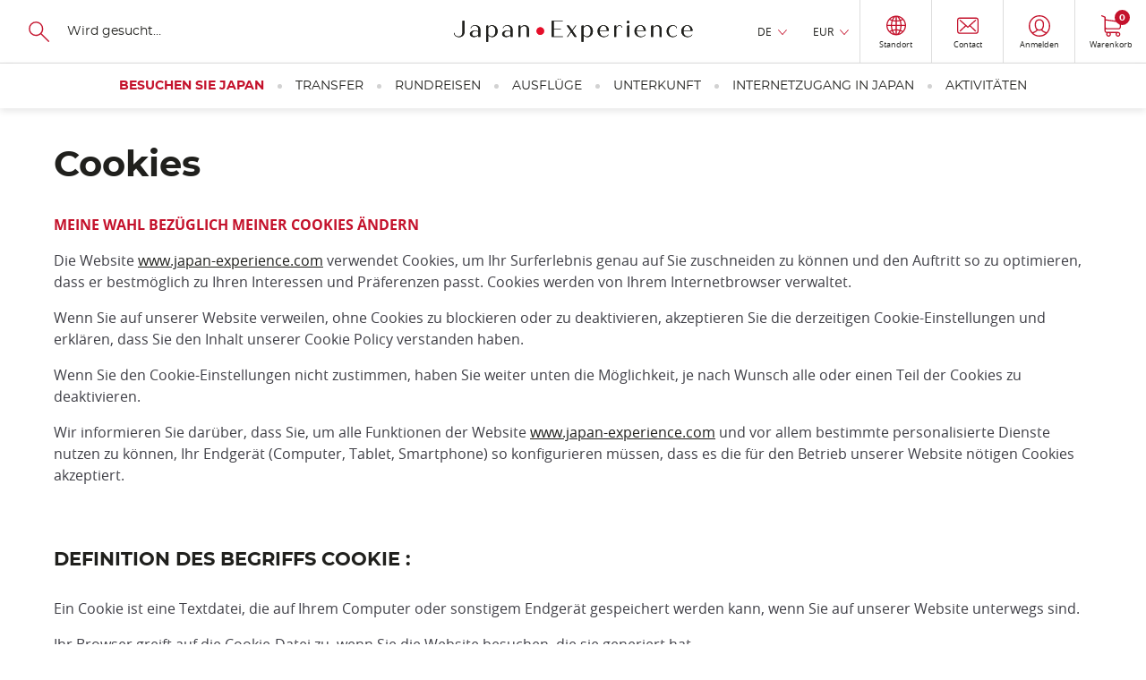

--- FILE ---
content_type: text/html; charset=UTF-8
request_url: https://www.japan-experience.com/de/cookies
body_size: 18687
content:
<!DOCTYPE html><html lang="de" dir="ltr" prefix="og: https://ogp.me/ns#"><head><meta charset="utf-8" /><link rel="canonical" href="https://www.japan-experience.com/de/cookies" /><meta name="robots" content="max-image-preview:large" /><link rel="alternate" hreflang="x-default" href="https://www.japan-experience.com/fr/cookies" /><link rel="alternate" hreflang="en" href="https://www.japan-experience.com/cookies" /><link rel="alternate" hreflang="fr" href="https://www.japan-experience.com/fr/cookies" /><link rel="alternate" hreflang="de" href="https://www.japan-experience.com/de/cookies" /><link rel="alternate" hreflang="it" href="https://www.japan-experience.com/it/cookies" /><link rel="alternate" hreflang="es" href="https://www.japan-experience.com/es/cookies" /><meta name="MobileOptimized" content="width" /><meta name="HandheldFriendly" content="true" /><meta name="viewport" content="width=device-width, initial-scale=1.0" /><script type="application/ld+json">{"@context": "https://schema.org","@graph": [{"@type": "Organization","@id": "JapanExperience","url": "https://www.japan-experience.com","description": "Japan Experience, an unique experience","name": "Japan Experience","telephone": "+44 (0)20 3514 6932","image": {"@type": "ImageObject","representativeOfPage": "False","url": "https://www.japan-experience.com/sites/default/files/styles/scale_crop_780x364/public/images/2022-11/JAPANEXPERIENCE-01.jpg","width": "780","height": "364"},"address": {"@type": "PostalAddress","streetAddress": "30 rue Sainte Anne","addressLocality": "Paris","addressRegion": "Ile de France","postalCode": "75001","addressCountry": "FRANCE"},"geo": {"@type": "GeoCoordinates","latitude": "48.86640992259865","longitude": "2.335626742469547"},"brand": {"@type": "Brand","@id": "Japan Experience","name": "Japan Experience","description": ["Japan Experience","far more than a trip"],"url": "https://www.japan-experience.com"}},{"@id": "Cookies","description": "Cookies","breadcrumb": {"@type": "BreadcrumbList","itemListElement": [{"@type": "ListItem","position": 1,"name": "Startseite","item": "https://www.japan-experience.com/de"},{"@type": "ListItem","position": 2,"name": "Cookies","item": "https://www.japan-experience.com/de/cookies"}]},"author": {"@type": "Organization","@id": "JapanExperience","name": "Japan Experience","url": "https://www.japan-experience.com"},"publisher": {"@type": "Organization","@id": "JapanExperience","name": "Japan Experience","url": "https://www.japan-experience.com"},"inLanguage": "de/"},{"@type": "WebSite","@id": "www.japan-experience.com","name": "www.japan-experience.com","url": "https://www.japan-experience.com/dede/","potentialAction": {"@type": "SearchAction","target": {"@type": "EntryPoint","urlTemplate": "https://www.japan-experience.com/de/search-page?q={search_term_string}","actionPlatform": ["http://schema.org/DesktopWebPlatform","http://schema.org/MobileWebPlatform","http://schema.org/IOSPlatform"],"inLanguage": "de/"},"query": "https://www.japan-experience.com/de/search-page?q={search_term_string}","query-input": "required name=search_term_string"},"publisher": {"@type": "Organization","@id": "JapanExperience","name": "Japan Experience","url": "https://www.japan-experience.com"},"inLanguage": "de/"}]
}</script><link rel="icon" href="/themes/custom/japan_common/favicon_rouge.ico" type="image/vnd.microsoft.icon" /><title>Cookies | Japan Experience</title><link rel="stylesheet" media="all" href="/sites/default/files/css/css_lT8-uvX6aeuForTp1_XC-3zfyQzvx99AoUb-DfNbi08.css?delta=0&amp;language=de&amp;theme=japan_common&amp;include=eJx1jUEOwyAMBD9E4ychJ7EKCIzlNa3y-0bqoaeeRprDTGNjzcccYyp98UBcXZCMnZ_OVkCnL-O-_cy21NbeK4qcCcJ-lMxWM6-Yd8W6hNAfn3AhZNDOkPTq7b5riAbhXU284QMmMDse" onload="this.media=&#039;all&#039;" /><link rel="stylesheet" media="all" href="/themes/custom/japan_common/build/css/styles.css?t8w8ez" as="style" /><link rel="stylesheet" media="all" href="/sites/default/files/css/css_gyfL2st2iMSY40-8ArHj5etOcTBj3XdVZnlrWreY4OI.css?delta=2&amp;language=de&amp;theme=japan_common&amp;include=eJx1jUEOwyAMBD9E4ychJ7EKCIzlNa3y-0bqoaeeRprDTGNjzcccYyp98UBcXZCMnZ_OVkCnL-O-_cy21NbeK4qcCcJ-lMxWM6-Yd8W6hNAfn3AhZNDOkPTq7b5riAbhXU284QMmMDse" /><script type="application/json" data-drupal-selector="drupal-settings-json">{"path":{"baseUrl":"\/","pathPrefix":"de\/","currentPath":"node\/4412","currentPathIsAdmin":false,"isFront":false,"currentLanguage":"de"},"pluralDelimiter":"\u0003","suppressDeprecationErrors":true,"gtag":{"tagId":"","consentMode":true,"otherIds":[],"events":[],"additionalConfigInfo":[]},"ajaxPageState":{"libraries":"[base64]","theme":"japan_common","theme_token":null},"ajaxTrustedUrl":{"https:\/\/japan-experience.us10.list-manage.com\/subscribe\/post?u=c841162e164abb455e3dbf4a9\u0026id=d3b14837b3":true,"form_action_p_pvdeGsVG5zNF_XLGPTvYSKCf43t8qZYSwcfZl2uzM":true},"gtm":{"tagId":null,"settings":{"data_layer":"dataLayer","include_classes":false,"allowlist_classes":"google\nnonGooglePixels\nnonGoogleScripts\nnonGoogleIframes","blocklist_classes":"customScripts\ncustomPixels","include_environment":false,"environment_id":"","environment_token":""},"tagIds":["GTM-WFVTTVK"]},"dataLayer":{"defaultLang":"en","languages":{"en":{"id":"en","name":"Englisch","direction":"ltr","weight":-9},"fr":{"id":"fr","name":"Franz\u00f6sisch","direction":"ltr","weight":-8},"de":{"id":"de","name":"Deutsch","direction":"ltr","weight":-7},"it":{"id":"it","name":"Italian","direction":"ltr","weight":-6},"es":{"id":"es","name":"Spanisch","direction":"ltr","weight":-5}}},"vljCart":{"cartCountUrl":"\/de\/cart\/ajax\/count"},"vlj_commons":{"theme_path":"themes\/custom\/japan_common"},"search_api_autocomplete":{"autocomplete_with_solr":{"auto_submit":true}},"je_amplitude":{"brand":"je","currency":"eur","pageview":{"event":"page_view","page_environment":"production","page_language":"de","page_location":"https:\/\/www.japan-experience.com\/de\/cookies","user_login_status":"unlogged","page_title":"cookies","page_template":"other","content_id":"4412"}},"amplitude_deviceId":"f558a0fb-0e04-4a89-94e4-a00e0441eacc","experiment_key":"e456f310e979385762c013d6d9657012","amplitude_userId":null,"popin_market_url":"https:\/\/www.japan-experience.com\/de\/market-popin-block","csp":{"nonce":"_NkGHDd-1g7cpiwieO5Y3A"},"user":{"uid":0,"permissionsHash":"aa45b1fef1a2e7ee4920f8011293bfe86c3bf63bc3d8fb459923253be45a9a0b"}}</script><script src="/sites/default/files/minifyjs/core/misc/drupalSettingsLoader.min.js?v=11.3.1" data-cookieconsent="ignore"></script><script src="/sites/default/files/minifyjs/modules/contrib/google_tag/js/gtag.min.js?t8w8ez"></script><script src="/sites/default/files/minifyjs/modules/contrib/google_tag/js/gtm.min.js?t8w8ez"></script><script
async
id="Cookiebot"
src="https://consent.cookiebot.com/uc.js"
data-culture="de"
data-cbid="35b3dc8b-7331-4121-9f1e-a3154d39e5d0"
type="text/javascript"
>
</script><script>
const AmplitudeCookie = {
name: 'amplitude_device_id',
expiryDays: 365,
set: function(value) {
const d = new Date();
d.setTime(d.getTime() + (this.expiryDays * 24 * 60 * 60 * 1000));
const expires = "expires=" + d.toUTCString();
document.cookie = this.name + "=" + value + ";" + expires + ";path=/;SameSite=Lax";
},
get: function() {
const name = this.name + "=";
const ca = document.cookie.split(';');
for(let i = 0; i < ca.length; i++) {
let c = ca[i];
while (c.charAt(0) === ' ') {
c = c.substring(1);
}
if (c.indexOf(name) === 0) {
return c.substring(name.length, c.length);
}
}
return null;
},
getOrCreate: function() {
let deviceId = this.get();
if (!deviceId) {
deviceId = 'xxxxxxxx-xxxx-4xxx-yxxx-xxxxxxxxxxxx'.replace(/[xy]/g, function(c) {
const r = Math.random() * 16 | 0;
const v = c === 'x' ? r : (r & 0x3 | 0x8);
return v.toString(16);
});
this.set(deviceId);
}
return deviceId;
}
};
window.AmplitudeCookieDeviceId = AmplitudeCookie.getOrCreate();
</script><script>
window.addEventListener('load',() => {
var marketingConsent = (window.Cookiebot.hasResponse === false && !window.Cookiebot.consentId)
? true
: window.Cookiebot.consent.marketing;
window.addEventListener('CookiebotOnAccept', function (e) {
if (window.Cookiebot.consent.marketing !== marketingConsent && window.Cookiebot.consent.marketing === true) {
window.location.reload();
} else {
marketingConsent = window.Cookiebot.consent.marketing;
}
});
window.addEventListener('CookiebotOnDecline', function (e) {
marketingConsent = window.Cookiebot.consent.marketing;
});
});
</script><script
async
type="text/javascript"
src="https://cdn.eu.amplitude.com/script/e456f310e979385762c013d6d9657012.experiment.js">
</script><script>
(function(h,o,u,n,d) {
h=h[d]=h[d]||{q:[],onReady:function(c){h.q.push(c)}}
d=o.createElement(u);d.async=1;d.src=n
n=o.getElementsByTagName(u)[0];n.parentNode.insertBefore(d,n)
})(window,document,'script','https://www.datadoghq-browser-agent.com/eu1/v6/datadog-rum.js','DD_RUM')
window.DD_RUM.onReady(function() {
window.DD_RUM.init({
clientToken: 'pub0b77407528e7d1ab2e0d78232971e756',
applicationId: 'f0b35860-3a55-47da-90dc-defd979ec2d3',
site: 'datadoghq.eu',
service: 'drupal',
env: 'prod',
version: '2.0.34',
sessionSampleRate: 10,
sessionReplaySampleRate: 0,
trackResources: true,
trackLongTasks: true,
trackUserInteractions: true,
enablePrivacyForActionName: true,
trackBfcacheViews: true,
defaultPrivacyLevel: 'mask-user-input',
});
})
</script></head><body class="japan-experience path-node page-node-type-page"><a href="#main-content" class="vlj-skipLink visually-hidden focusable skip-link"> Größe</a><noscript><iframe src="https://tagging.japan-experience.com/ns.html?id=GTM-WFVTTVK"
height="0" width="0" style="display:none;visibility:hidden"></iframe></noscript><div class="dialog-off-canvas-main-canvas" data-off-canvas-main-canvas><div class="u-mask"> <img width="1" height="1" src="/themes/custom/japan_common/build/svg/common.svg" alt="common svg" title="common svg"/></div><div class="layout-container __stickyPadding"><div class="vlj-stickyHeader" style="opacity:0;"> <header role="banner" class="vlj-header"><div class="vlj-header-search"> <button class="vlj-header-burgerCta"> <span class="vlj-header-burgerCta-default">Menu</span> <span class="vlj-header-burgerCta-close u-d-none">Schließen</span> </button><div class="js-reflow-search vlj-header-search-reflow"><div class="js-domFlow-source vlj-header-search-source" data-flow="js-flow-search" data-reflow="js-reflow-search"><form class="search-header-form vlj-header-search-form" data-drupal-selector="search-header-form" action="/de/cookies" method="post" id="search-header-form" accept-charset="UTF-8"> <svg width="24" height="24" focusable="false" aria-hidden="true" class="vlj-header-ico"> <use href="/themes/custom/japan_common/build/svg/common.svg#search-icon"/> </svg><div class="js-form-item form-item js-form-type-search-api-autocomplete form-item-search js-form-item-search form-no-label"> <input class="vlj-header-search-form-input form-autocomplete form-text" id="header_search" data-drupal-selector="edit-search" data-search-api-autocomplete-search="autocomplete_with_solr" data-autocomplete-path="/de/search_api_autocomplete/autocomplete_with_solr" type="text" name="search" value="" size="60" maxlength="128" placeholder="Wird gesucht…" /></div> <input autocomplete="off" data-drupal-selector="form-myttd3lom44yyyj8spb-9tdpcajpaypjiwqhouemle" type="hidden" name="form_build_id" value="form-MYTtD3LOM44yYyj8spB__9tdPcaJpayPJiWqHOuEMLE" /> <input data-drupal-selector="edit-search-header-form" type="hidden" name="form_id" value="search_header_form" /><div data-drupal-selector="edit-actions" class="form-actions js-form-wrapper form-wrapper" id="edit-actions"><div class="u-align-center u-mg-t-m"> <input class="u-mask button js-form-submit form-submit vlj-cta" tabindex="-1" data-drupal-selector="edit-submit" type="submit" id="edit-submit" name="op" value="Suche" /></div></div></form></div></div></div> <a href="/de" class="vlj-header-logo"> <svg width="532" height="53" focusable="false" aria-hidden="true" class="vlj-header-logo-ico"><title>Japan Experience</title> <use href="/themes/custom/japan_common/build/svg/common.svg#japan-experience"/> </svg> </a><div class="vlj-header-infos"><div class="js-reflow-infos vlj-header-infos-reflow"><div class="js-domFlow-source vlj-header-infos-source" data-flow="js-flow-infos" data-reflow="js-reflow-infos"><div class="vlj-header-expand js-expand __hover"> <button class="vlj-header-expand-cta js-expand-cta" role="heading" aria-controls="panel-language">DE</button><div class="vlj-header-expand-panel js-expand-panel" role="navigation" id="panel-language" aria-hidden="true"><ul class="links"><li data-drupal-language="en" data-drupal-link-system-path="node/4412"><span id="lang-en" class="language-link" data-olwr="dWdnY2Y6Ly9qamoud25jbmEtcmtjcmV2cmFwci5wYnovcGJieHZyZg==">English</span></li><li data-drupal-language="fr" data-drupal-link-system-path="node/4412"><span id="lang-fr" class="language-link" data-olwr="dWdnY2Y6Ly9qamoud25jbmEtcmtjcmV2cmFwci5wYnovc2UvcGJieHZyZg==">Français</span></li><li data-drupal-language="it" data-drupal-link-system-path="node/4412"><span id="lang-it" class="language-link" data-olwr="dWdnY2Y6Ly9qamoud25jbmEtcmtjcmV2cmFwci5wYnovdmcvcGJieHZyZg==">Italian</span></li><li data-drupal-language="es" data-drupal-link-system-path="node/4412"><span id="lang-es" class="language-link" data-olwr="dWdnY2Y6Ly9qamoud25jbmEtcmtjcmV2cmFwci5wYnovcmYvcGJieHZyZg==">Español</span></li></ul></div></div><div id="block-currencyswitcher"><div class="vlj-header-expand js-expand __hover" data-currency-switcher> <button class="vlj-header-expand-cta js-expand-cta" role="heading" aria-controls="panel-currency" data-currency-display>EUR</button><div class="vlj-header-expand-panel js-expand-panel" role="navigation" id="panel-currency" aria-hidden="true"><ul class="links"><li><span id="currency-EUR" data-olwr="dWdnY2Y6Ly9qamoud25jbmEtcmtjcmV2cmFwci5wYnovcXIvcGJieHZyZj9waGVlcmFwbD1SSEU=">EUR</span></li><li><span id="currency-USD" data-olwr="dWdnY2Y6Ly9qamoud25jbmEtcmtjcmV2cmFwci5wYnovcXIvcGJieHZyZj9waGVlcmFwbD1IRlE=">USD</span></li><li><span id="currency-GBP" data-olwr="dWdnY2Y6Ly9qamoud25jbmEtcmtjcmV2cmFwci5wYnovcXIvcGJieHZyZj9waGVlcmFwbD1UT0M=">GBP</span></li><li><span id="currency-AUD" data-olwr="dWdnY2Y6Ly9qamoud25jbmEtcmtjcmV2cmFwci5wYnovcXIvcGJieHZyZj9waGVlcmFwbD1OSFE=">AUD</span></li><li><span id="currency-JPY" data-olwr="dWdnY2Y6Ly9qamoud25jbmEtcmtjcmV2cmFwci5wYnovcXIvcGJieHZyZj9waGVlcmFwbD1XQ0w=">JPY</span></li><li><span id="currency-CHF" data-olwr="dWdnY2Y6Ly9qamoud25jbmEtcmtjcmV2cmFwci5wYnovcXIvcGJieHZyZj9waGVlcmFwbD1QVVM=">CHF</span></li><li><span id="currency-CAD" data-olwr="dWdnY2Y6Ly9qamoud25jbmEtcmtjcmV2cmFwci5wYnovcXIvcGJieHZyZj9waGVlcmFwbD1QTlE=">CAD</span></li><li><span id="currency-NOK" data-olwr="dWdnY2Y6Ly9qamoud25jbmEtcmtjcmV2cmFwci5wYnovcXIvcGJieHZyZj9waGVlcmFwbD1BQlg=">NOK</span></li><li><span id="currency-SEK" data-olwr="dWdnY2Y6Ly9qamoud25jbmEtcmtjcmV2cmFwci5wYnovcXIvcGJieHZyZj9waGVlcmFwbD1GUlg=">SEK</span></li><li><span id="currency-DKK" data-olwr="dWdnY2Y6Ly9qamoud25jbmEtcmtjcmV2cmFwci5wYnovcXIvcGJieHZyZj9waGVlcmFwbD1RWFg=">DKK</span></li><li><span id="currency-PLN" data-olwr="dWdnY2Y6Ly9qamoud25jbmEtcmtjcmV2cmFwci5wYnovcXIvcGJieHZyZj9waGVlcmFwbD1DWUE=">PLN</span></li></ul></div></div></div> <button id="vlj-market-popin-button" class="vlj-header-cta __borderLeft"> <svg width="22" height="24" class="vlj-header-ico"> <use href="/themes/custom/japan_common/build/svg/common.svg#world"/> </svg> <span class="vlj-header-cta-text">Standort</span> </button><div id="vlj-market-popin-container"></div> <nav> <a href="https://help.japan-experience.com/hc/de" data-title="contact" class="vlj-header-cta __borderLeft je-amplitude-header-link"> <svg width="24" height="19" focusable="false" aria-hidden="true" class="vlj-header-ico"> <use href="/themes/custom/japan_common/build/svg/common.svg#mail"/> </svg> <span class="vlj-header-cta-text">Contact</span> </a></nav><div id="block-useractionblock"><div data-user-action-block data-directory="themes/custom/japan_common" data-loading style="opacity: 0.5; height: 100%"> <span class="vlj-header-cta __borderLeft"> <svg width="24" height="19" focusable="false" aria-hidden="true" class="vlj-header-ico"> <use href="/themes/custom/japan_common/build/svg/common.svg#user"/> </svg> </span></div></div></div></div><div id="block-cartheaderblock"> <a href="https://www.japan-experience.com/de/cart" data-title="cart" class="vlj-header-cta __borderLeftLargeScreen je-amplitude-header-link"> <svg width="22" height="24" focusable="false" aria-hidden="true" class="vlj-header-ico"> <use href="/themes/custom/japan_common/build/svg/common.svg#cart"/> </svg> <span class="vlj-header-cta-text">Warenkorb</span> <span class="vlj-header-cta-notif"><span data-cart-count="0">0</span></span></a></div></div> </header> <nav><div class="vlj-mainNav"><div class="js-flow-search vlj-header-search-flow"></div> <nav class="vlj-mainNav-list vlj-accordion __overflow-y " data-multiselectable="false"><p role="heading" class="vlj-mainNav-category __highlight"> <button class="vlj-accordion-cta vlj-mainNav-category-cta" id="tab-header-76" aria-controls="panel-header-76">Besuchen Sie Japan </button></p><div class="vlj-mainNav-subLevel vlj-accordion-panel" data-level0="visiting japan" id="panel-header-76" aria-labelledby="tab-header-76" aria-hidden="true"> <button class="vlj-mainNav-returnCta">Besuchen Sie Japan</button><ul class="__onLeftSide vlj-mainNav-subLevel-listCat"><li class="level1-list" data-level1="all about japan" data-url="https://www.japan-experience.com/all-about-japan"><div class="vlj-mainNav-subLevel-ico"> <img loading="lazy" aria-hidden="true" src="/sites/default/files/svg/2023-09/je_icons_menu-17_0.svg"></div> <a href="/de/alles-uber-japan" class="vlj-mainNav-subLevel-title menu-level-1">Alles über Japan</a><ul><li data-level2="explore the cities of japan" data-url="https://www.japan-experience.com/all-about-japan/cities"> <a href="/de/alles-uber-japan/stadte" class="vlj-mainNav-subLevel-link menu-level-2">Entdecken Sie alle wichtigen Städte</a></li><li data-level2="discovering japan: our topic by topic guide to japan" data-url="https://www.japan-experience.com/all-about-japan/interests"> <a href="/de/alles-uber-japan/themen" class="vlj-mainNav-subLevel-link menu-level-2">Japan entdecken: Unser Guide nach Themen</a></li></ul></li><li class="level1-list" data-level1="plan your trip" data-url="https://www.japan-experience.com/plan-your-trip"><div class="vlj-mainNav-subLevel-ico"> <img loading="lazy" aria-hidden="true" src="/sites/default/files/svg/2023-09/je_icons_menu-18_0.svg"></div> <a href="/de/japanreise-planen" class="vlj-mainNav-subLevel-title menu-level-1">Planen Sie Ihre Japanreise</a><ul><li data-level2="before you travel" data-url="https://www.japan-experience.com/plan-your-trip/to-know/before-you-travel"> <a href="/de/japanreise-planen/japanwissen/vor-der-abreise" class="vlj-mainNav-subLevel-link menu-level-2">Vor der Abreise</a></li><li data-level2="travelling in japan: guide and advice" data-url="https://www.japan-experience.com/plan-your-trip/to-know/traveling-japan"> <a href="/de/japanreise-planen/japanwissen/reisen-in-japan" class="vlj-mainNav-subLevel-link menu-level-2">Reisen in Japan</a></li><li data-level2="to know about japan" data-url="https://www.japan-experience.com/plan-your-trip/to-know"> <a href="/de/japanreise-planen/japanwissen" class="vlj-mainNav-subLevel-link menu-level-2">Was man über Japan wissen sollte</a></li></ul></li></ul></div><p role="heading" class="vlj-mainNav-category"> <button class="vlj-accordion-cta vlj-mainNav-category-cta" id="tab-header-71" aria-controls="panel-header-71">Transfer </button></p><div class="vlj-mainNav-subLevel vlj-accordion-panel" data-level0="transportation" id="panel-header-71" aria-labelledby="tab-header-71" aria-hidden="true"> <button class="vlj-mainNav-returnCta">Transfer</button><ul class="vlj-mainNav-subLevel-listCat"><li class="level1-list" data-level1="japan rail pass" data-url="https://www.japan-experience.com/de/transfer/japan-rail-pass"><div class="vlj-mainNav-subLevel-ico"> <img loading="lazy" aria-hidden="true" src="/sites/default/files/svg/2023-09/je_icons_menu-19.svg"></div> <a href="https://www.japan-experience.com/de/transfer/japan-rail-pass" class="vlj-mainNav-subLevel-title menu-level-1">Japan Rail Pass</a><ul><li data-level2="japan rail pass" data-url="https://www.japan-experience.com/transportation/japan-rail-pass"> <a href="/de/transfer/japan-rail-pass" class="vlj-mainNav-subLevel-link menu-level-2 vlj-product-link" id="product-link-id-88">Japan Rail Pass</a></li><li data-level2="jrp care" data-url="https://www.japan-experience.com/transportation/japan-rail-pass/jrp-care"> <a href="/de/transfer/japan-rail-pass/jrp-care" class="vlj-mainNav-subLevel-link menu-level-2">JRP Care</a></li></ul></li><li class="level1-list" data-level1="train tickets in japan" data-url="https://www.japan-experience.com/transportation/train-tickets"><div class="vlj-mainNav-subLevel-ico"> <img loading="lazy" aria-hidden="true" src="/sites/default/files/svg/2024-01/jrp_traintickets-05.svg"></div> <a href="/de/transfer/zugfahrkarten-japan" class="vlj-mainNav-subLevel-title menu-level-1">Bahntickets in Japan</a><ul><li data-level2="tokyo to kyoto" data-url="https://www.japan-experience.com/transportation/train-tickets/train-ticket-tokyo-kyoto"> <a href="/de/transfer/zugfahrkarten-japan/tokio-kyoto" class="vlj-mainNav-subLevel-link menu-level-2 vlj-product-link" id="product-link-id-1163">Von Tokio nach Kyoto</a></li><li data-level2="tokyo to osaka" data-url="https://www.japan-experience.com/transportation/train-tickets/train-ticket-tokyo-osaka"> <a href="/de/transfer/zugfahrkarten-japan/tokio-osaka" class="vlj-mainNav-subLevel-link menu-level-2 vlj-product-link" id="product-link-id-1180">Von Tokio nach Osaka</a></li><li data-level2="tokyo to hiroshima" data-url="https://www.japan-experience.com/transportation/train-tickets/train-ticket-tokyo-hiroshima"> <a href="/de/transfer/zugfahrkarten-japan/tokio-hiroshima" class="vlj-mainNav-subLevel-link menu-level-2 vlj-product-link" id="product-link-id-1184">Von Tokio nach Hiroshima</a></li><li data-level2="tokyo to kanazawa" data-url="https://www.japan-experience.com/transportation/train-tickets/train-tickets-from-tokyo-to-kanazawa"> <a href="/de/transfer/zugfahrkarten-japan/tokio-kanazawa" class="vlj-mainNav-subLevel-link menu-level-2 vlj-product-link" id="product-link-id-1167">Von Tokio nach Kanazawa</a></li><li data-level2="kyoto to hiroshima" data-url="https://www.japan-experience.com/transportation/train-tickets/train-ticket-kyoto-hiroshima"> <a href="/de/transfer/zugfahrkarten-japan/kyoto-hiroshima" class="vlj-mainNav-subLevel-link menu-level-2 vlj-product-link" id="product-link-id-1181">Von Kyoto nach Hiroshima</a></li><li data-level2="kyoto to kanazawa" data-url="https://www.japan-experience.com/transportation/train-tickets/train-ticket-kyoto-kanazawa"> <a href="/de/transfer/zugfahrkarten-japan/kyoto-kanazawa" class="vlj-mainNav-subLevel-link menu-level-2 vlj-product-link" id="product-link-id-1228">Von Kyoto nach Kanazawa</a></li><li data-level2="premium train mizukaze" data-url="https://www.japan-experience.com/transportation/twilight-express-mizukaze-japans-luxury-sleeper-train"> <a href="https://www.japan-experience.com/transportation/twilight-express-mizukaze-japans-luxury-sleeper-train" class="vlj-mainNav-subLevel-link menu-level-2">Premiumzug MIZUKAZE</a></li><li data-level2="all our train routes" data-url="https://www.japan-experience.com/transportation/train-tickets"> <a href="/de/transfer/zugfahrkarten-japan" class="vlj-mainNav-subLevel-link menu-level-2">Alle unsere Zugrouten</a></li></ul></li><li class="level1-list" data-level1="regional rail passes" data-url="https://www.japan-experience.com/transportation/regional-passes"><div class="vlj-mainNav-subLevel-ico"> <img loading="lazy" aria-hidden="true" src="/sites/default/files/svg/2023-09/je_icons_menu-17_0.svg"></div> <a href="/de/transfer/regional-passe" class="vlj-mainNav-subLevel-title menu-level-1">Regionalbahn-Pässe</a><ul><li data-level2="north japan | hokkaido" data-url="https://www.japan-experience.com/transportation/regional-passes/hokkaido"> <a href="/de/transfer/regional-passe/hokkaido" class="vlj-mainNav-subLevel-link menu-level-2">Nord Japan | Hokkaido</a></li><li data-level2="east japan | tohoku" data-url="https://www.japan-experience.com/transportation/regional-passes/tohoku"> <a href="/de/transfer/regional-passe/tohoku" class="vlj-mainNav-subLevel-link menu-level-2">Ost Japan | Tohoku, Tokio</a></li><li data-level2="mount fuji &amp; around tokyo" data-url="https://www.japan-experience.com/transportation/regional-passes/tokyo-mount-fuji"> <a href="/de/transfer/regional-passe/tokio-berg-fuji" class="vlj-mainNav-subLevel-link menu-level-2">Berg Fuji und Umgebung von Tokio</a></li><li data-level2="central japan | japanese alps" data-url="https://www.japan-experience.com/transportation/regional-passes/japanese-alps"> <a href="/de/transfer/regional-passe/japanische-alpen" class="vlj-mainNav-subLevel-link menu-level-2">Zentraljapan | Japanische Alpen</a></li><li data-level2="kansai | kyoto, osaka, nara" data-url="https://www.japan-experience.com/transportation/regional-passes/kansai-west-japan"> <a href="/de/transfer/regional-passe/kansai-west-japan" class="vlj-mainNav-subLevel-link menu-level-2">Kansai | Kyoto, Osaka, Nara</a></li><li data-level2="west japan | hiroshima" data-url="https://www.japan-experience.com/transportation/regional-passes/kansai-west-japan"> <a href="/de/transfer/regional-passe/kansai-west-japan" class="vlj-mainNav-subLevel-link menu-level-2">West Japan | Hiroshima</a></li><li data-level2="shikoku | ehime, kochi" data-url="https://www.japan-experience.com/transportation/regional-passes/shikoku"> <a href="/de/transfer/regional-passe/shikoku" class="vlj-mainNav-subLevel-link menu-level-2">Shikoku | Ehime, Kochi</a></li><li data-level2="kyushu | fukuoka, beppu" data-url="https://www.japan-experience.com/transportation/regional-passes/kyushu"> <a href="/de/transfer/regional-passe/kyushu" class="vlj-mainNav-subLevel-link menu-level-2">Kyushu | Fukuoka, Beppu</a></li></ul></li><li class="level1-list" data-level1="transfers &amp; public transport" data-url="https://www.japan-experience.com/transportation/prepaid-cards"><div class="vlj-mainNav-subLevel-ico"> <img loading="lazy" aria-hidden="true" src="/sites/default/files/svg/2023-09/je_icons_menu-22.svg"></div> <a href="/de/transfer/prepaid-karte" class="vlj-mainNav-subLevel-title menu-level-1">Transfers &amp; öffentlicher Verkehr</a><ul><li data-level2="tokyo airport transfers" data-url="https://www.japan-experience.com/transportation/airport-transfers/tokyo"> <a href="/de/transfer/flughafentransfer/tokyo" class="vlj-mainNav-subLevel-link menu-level-2">Tokio Flughafentransfer</a></li><li data-level2="kyoto airport transfers" data-url="https://www.japan-experience.com/transportation/airport-transfers/kyoto"> <a href="/de/transfer/flughafentransfer/kyoto" class="vlj-mainNav-subLevel-link menu-level-2">Kyoto Flughafentransfer</a></li><li data-level2="osaka airport transfers" data-url="https://www.japan-experience.com/transportation/airport-transfers/osaka"> <a href="/de/transfer/flughafentransfer/osaka" class="vlj-mainNav-subLevel-link menu-level-2">Osaka Flughafentransfer</a></li><li data-level2="tokyo subway pass" data-url="https://www.japan-experience.com/de/transfer/prepaid-karte/tokio-u-bahn-pass"> <a href="https://www.japan-experience.com/de/transfer/prepaid-karte/tokio-u-bahn-pass" class="vlj-mainNav-subLevel-link menu-level-2">Tokio U-Bahn Pass</a></li><li data-level2="kyoto bus &amp; subway pass" data-url="https://www.japan-experience.com/transportation/prepaid-cards/kyoto-bus-subway-1-day-pass"> <a href="/de/transfer/prepaid-karte/kyoto-bus-subway-1-day-pass" class="vlj-mainNav-subLevel-link menu-level-2 vlj-product-link" id="product-link-id-893">Kyoto U-Bahn &amp; Bus Pass</a></li><li data-level2="osaka bus &amp; subway pass" data-url="https://www.japan-experience.com/de/transfer/prepaid-karte/osaka-u-bahn-und-bus-pass"> <a href="https://www.japan-experience.com/de/transfer/prepaid-karte/osaka-u-bahn-und-bus-pass" class="vlj-mainNav-subLevel-link menu-level-2">Osaka U-Bahn &amp; Bus Pass</a></li><li data-level2="hiroshima 1-day pass" data-url="https://www.japan-experience.com/transportation/prepaid-cards/hiroshima-tram-ferry-1-day-pass"> <a href="/de/transfer/prepaid-karte/hiroshima-strassenbahn-faehre-1-tages-pass" class="vlj-mainNav-subLevel-link menu-level-2 vlj-product-link" id="product-link-id-1312">Hiroshima Tram &amp; Fähre Pass</a></li></ul></li><li class="level1-list" data-level1="driving in japan" data-url="https://www.japan-experience.com/plan-your-trip/thematic-guides/driving-in-japan"><div class="vlj-mainNav-subLevel-ico"> <img loading="lazy" aria-hidden="true" src="/sites/default/files/svg/2023-09/je_icons_menu-23.svg"></div> <a href="/de/japnreise-planen/themen/fahren-in-japan" class="vlj-mainNav-subLevel-title menu-level-1">Autofahren in Japan</a><ul><li data-level2="driving license translation" data-url="https://www.japan-experience.com/transportation/driving-licence-translation"> <a href="/de/transfer/ubersetzung-ihres-fuhrerscheins" class="vlj-mainNav-subLevel-link menu-level-2 vlj-product-link" id="product-link-id-489">Führerscheinübersetzung</a></li></ul></li></ul></div><p role="heading" class="vlj-mainNav-category"> <button class="vlj-accordion-cta vlj-mainNav-category-cta" id="tab-header-152" aria-controls="panel-header-152">Rundreisen </button></p><div class="vlj-mainNav-subLevel vlj-accordion-panel" data-level0="tours" id="panel-header-152" aria-labelledby="tab-header-152" aria-hidden="true"> <button class="vlj-mainNav-returnCta">Rundreisen</button><ul class="vlj-mainNav-subLevel-listCat"><li class="level1-list" data-level1="self-guided tours" data-url="https://www.japan-experience.com/tours/self-guided"><div class="vlj-mainNav-subLevel-ico"> <img loading="lazy" aria-hidden="true" src="/sites/default/files/svg/2023-09/je_icons_menu-18_0.svg"></div> <a href="/de/rundreisen/individualreisen" class="vlj-mainNav-subLevel-title menu-level-1">Individualreisen</a><ul><li data-level2="tokyo, mount fuji &amp; kyoto" data-url="https://www.japan-experience.com/tours/self-guided/tokyo-mount-fuji-kyoto"> <a href="/de/rundreisen/individualreisen/tokyo-mount-fuji-kyoto" class="vlj-mainNav-subLevel-link menu-level-2 vlj-product-link" id="product-link-id-688">Tokio, Fuji und Kyoto</a></li><li data-level2="highlights of japan" data-url="https://www.japan-experience.com/tours/self-guided/highlights-of-japan"> <a href="/de/rundreisen/individualreisen/die-highlights-japans" class="vlj-mainNav-subLevel-link menu-level-2 vlj-product-link" id="product-link-id-695">Die Highlights Japans</a></li><li data-level2="japan family tour" data-url="https://www.japan-experience.com/tours/self-guided/japan-family-tour"> <a href="/de/tours/self-guided/japan-family-tour" class="vlj-mainNav-subLevel-link menu-level-2 vlj-product-link" id="product-link-id-855">Japan für die ganze Familie</a></li><li data-level2="between manga and tradition" data-url="https://www.japan-experience.com/tours/self-guided/between-manga-and-tradition"> <a href="/de/rundreisen/individualreisen/manga-und-traditionen" class="vlj-mainNav-subLevel-link menu-level-2 vlj-product-link" id="product-link-id-864">Manga und Traditionen</a></li><li data-level2="tokyo to okinawa beaches" data-url="https://www.japan-experience.com/tours/self-guided/tokyo-to-okinawa-beaches"> <a href="/de/rundreisen/individualreisen/von-tokio-zu-den-straenden-von-okinawa" class="vlj-mainNav-subLevel-link menu-level-2 vlj-product-link" id="product-link-id-849">Von Tokio zu den Stränden von Okinawa</a></li><li data-level2="japan itinerary north to south" data-url="https://www.japan-experience.com/tours/self-guided/japan-itinerary-north-to-south"> <a href="/de/rundreisen/individualreisen/japan-reiseroute-nord-nach-sued" class="vlj-mainNav-subLevel-link menu-level-2 vlj-product-link" id="product-link-id-854">Japan Reiseroute Nord nach Süd </a></li><li data-level2="all our self-guided tours..." data-url="https://www.japan-experience.com/de/produkte/rundreisen?min_price=0&amp;max_price=1000000&amp;min_duration=0&amp;max_duration=99&amp;type=liberty_tour&amp;theme=all_theme"> <a href="https://www.japan-experience.com/de/produkte/rundreisen?min_price=0&amp;max_price=1000000&amp;min_duration=0&amp;max_duration=99&amp;type=liberty_tour&amp;theme=all_theme" class="vlj-mainNav-subLevel-link __all menu-level-2">Alle unsere Individualreisen</a></li></ul></li><li class="level1-list" data-level1="small group tours" data-url="https://www.japan-experience.com/tours/group"><div class="vlj-mainNav-subLevel-ico"> <img loading="lazy" aria-hidden="true" src="/sites/default/files/svg/2023-09/je_icons_menu-19.svg"></div> <a href="/de/rundreisen/kleingruppenreisen" class="vlj-mainNav-subLevel-title menu-level-1">Kleingruppenreisen</a><ul><li data-level2="discover japan" data-url="https://www.japan-experience.com/de/rundreisen/kleingruppenreisen/japan-entdecken"> <a href="https://www.japan-experience.com/de/rundreisen/kleingruppenreisen/japan-entdecken" class="vlj-mainNav-subLevel-link menu-level-2">Japan Entdecken</a></li><li data-level2="japan in a week" data-url="https://www.japan-experience.com/tours/group/japan-in-a-week"> <a href="/de/rundreisen/kleingruppenreisen/japan-in-einer-woche" class="vlj-mainNav-subLevel-link menu-level-2 vlj-product-link" id="product-link-id-1258">Japan in einer Woche</a></li><li data-level2="tokaido route" data-url="https://www.japan-experience.com/tours/group/the-tokaido-road"> <a href="/de/rundreisen/kleingruppenreisen/tokaido-route" class="vlj-mainNav-subLevel-link menu-level-2 vlj-product-link" id="product-link-id-477">Tokaido Route</a></li><li data-level2="our tour guides" data-url="https://www.japan-experience.com/tours/group/our-guides"> <a href="/de/rundreisen/kleingruppenreisen/unsere-reisebegleiter" class="vlj-mainNav-subLevel-link menu-level-2">Unsere Reisebegleiter</a></li><li data-level2="all our group tours..." data-url="https://www.japan-experience.com/de/produkte/rundreisen?min_price=0&amp;max_price=1000000&amp;min_duration=0&amp;max_duration=99&amp;type=guided_tour&amp;theme=all_theme"> <a href="https://www.japan-experience.com/de/produkte/rundreisen?min_price=0&amp;max_price=1000000&amp;min_duration=0&amp;max_duration=99&amp;type=guided_tour&amp;theme=all_theme" class="vlj-mainNav-subLevel-link __all menu-level-2">Alle unsere Kleingruppenreisen</a></li></ul></li><li class="level1-list" data-level1="tailor made tours" data-url="https://www.japan-experience.com/tours/tailor-made"><div class="vlj-mainNav-subLevel-ico"> <img loading="lazy" aria-hidden="true" src="/sites/default/files/svg/2023-09/je_icons_menu-17_0.svg"></div> <a href="/de/rundreisen/reisen-nach-wunsch" class="vlj-mainNav-subLevel-title menu-level-1">Reisen nach Wunsch</a><ul><li data-level2="our travel advisors" data-url="https://www.japan-experience.com/tours/tailor-made/our-advisors"> <a href="/de/tours/tailor-made/unsere-reiseberater" class="vlj-mainNav-subLevel-link menu-level-2">Unsere Spezialisten</a></li><li data-level2="get your quote" data-url="https://umarekawaru.japan-experience.com/de/formular-fur-massgeschneiderte-touranfrage"> <a href="https://umarekawaru.japan-experience.com/de/formular-fur-massgeschneiderte-touranfrage" class="vlj-mainNav-subLevel-link __all menu-level-2">Holen Sie sich Ihr Angebot</a></li></ul></li><li class="level1-list" data-level1="all our tours in japan" data-url="https://www.japan-experience.com/tours"><div class="vlj-mainNav-subLevel-ico"> <img loading="lazy" aria-hidden="true" src="/sites/default/files/svg/2023-09/je_icons_menu-28.svg"></div> <a href="/de/rundreisen" class="vlj-mainNav-subLevel-title menu-level-1">Japan Rundreisen</a><ul><li data-level2="all-inclusive tours" data-url="https://www.japan-experience.com/products/tours/all-inclusive"> <a href="/de/produkte/rundreisen/all-inclusive" class="vlj-mainNav-subLevel-link menu-level-2">All-inclusive </a></li><li data-level2="english-speaking guide" data-url="https://www.japan-experience.com/products/tours/english-speaking-guide"> <a href="/de/produkte/rundreisen/deutschem-guide" class="vlj-mainNav-subLevel-link menu-level-2">Deutschem Guide</a></li><li data-level2="budget tours" data-url="https://www.japan-experience.com/products/tours/budget"> <a href="/de/produkte/rundreisen/erschwinglichen-preis" class="vlj-mainNav-subLevel-link menu-level-2">Erschwinglichen preis</a></li><li data-level2="essential tours" data-url="https://www.japan-experience.com/products/tours/essential"> <a href="/de/produkte/rundreisen/essentielle" class="vlj-mainNav-subLevel-link menu-level-2">Essentielle</a></li><li data-level2="couple tours" data-url="https://www.japan-experience.com/products/tours/couple"> <a href="/de/produkte/rundreisen/paare" class="vlj-mainNav-subLevel-link menu-level-2">Paare</a></li><li data-level2="10-days tours" data-url="https://www.japan-experience.com/products/tours/10-days"> <a href="/de/produkte/rundreisen/10-tagen" class="vlj-mainNav-subLevel-link menu-level-2">Rundreisen in 10 Tagen</a></li><li data-level2="15-day tours" data-url="https://www.japan-experience.com/products/tours/15-days"> <a href="/de/produkte/rundreisen/2-wochigen" class="vlj-mainNav-subLevel-link menu-level-2">Rundreisen in 15 Tagen</a></li><li data-level2="3-week tours" data-url="https://www.japan-experience.com/products/tours/3-week"> <a href="/de/produkte/rundreisen/dreiwochige" class="vlj-mainNav-subLevel-link menu-level-2">Rundreisen in 21 Tagen</a></li><li data-level2="tokyo tours" data-url="https://www.japan-experience.com/products/tours/tokyo"> <a href="/de/produkte/rundreisen/tokio" class="vlj-mainNav-subLevel-link menu-level-2">Tokio</a></li></ul></li></ul></div><p role="heading" class="vlj-mainNav-category"> <button class="vlj-accordion-cta vlj-mainNav-category-cta" id="tab-header-392" aria-controls="panel-header-392">Ausflüge </button></p><div class="vlj-mainNav-subLevel vlj-accordion-panel" data-level0="excursions" id="panel-header-392" aria-labelledby="tab-header-392" aria-hidden="true"> <button class="vlj-mainNav-returnCta">Ausflüge</button><ul class="__onLeftSide vlj-mainNav-subLevel-listCat"><li class="level1-list" data-level1="our excursions in japan" data-url="https://www.japan-experience.com/excursions"><div class="vlj-mainNav-subLevel-ico"> <img loading="lazy" aria-hidden="true" src="/sites/default/files/svg/2023-09/je_icons_menu-18_0.svg"></div> <a href="/de/ausfluge" class="vlj-mainNav-subLevel-title menu-level-1">Unsere Ausflüge in Japan</a><ul><li data-level2="bicycle escape: mount fuji and its 5 lakes" data-url="https://www.japan-experience.com/excursions/bicycle-escape-mount-fuji"> <a href="/de/ausfluge/fahrrad-flucht-berg-fuji" class="vlj-mainNav-subLevel-link menu-level-2 vlj-product-link" id="product-link-id-1132">Eskapade mit dem Rad: Der Berg Fuji und seine 5 Seen</a></li><li data-level2="a natural getaway in yakushima" data-url="https://www.japan-experience.com/excursions/natural-getaway-yakushima"> <a href="/de/ausfluge/naturliche-flucht-yakushima" class="vlj-mainNav-subLevel-link menu-level-2 vlj-product-link" id="product-link-id-1138">Ein natürlicher Rückzugsort in Yakushima</a></li><li data-level2="shikoku pilgrimage: 15 temples to enlightenment" data-url="https://www.japan-experience.com/excursions/shikoku-pilgrimage-15-temples"> <a href="/de/ausfluge/shikoku-pilgerreise-15-tempel-zur-erleuchtung" class="vlj-mainNav-subLevel-link menu-level-2 vlj-product-link" id="product-link-id-1131">Shikoku-Pilgerreise: 15 Tempel zur Erleuchtung</a></li><li data-level2="bicycle escape: lake biwa" data-url="https://www.japan-experience.com/excursions/bicycle-escape-lake-biwa"> <a href="/de/ausfluge/flucht-mit-dem-fahrrad-biwa-see" class="vlj-mainNav-subLevel-link menu-level-2 vlj-product-link" id="product-link-id-1128">Eskapade mit dem Rad: Der Biwa-See</a></li><li data-level2="tohoku by train" data-url="https://www.japan-experience.com/excursions/northern-trains-tohoku"> <a href="/de/ausfluge/nordliche-zuge-tohoku" class="vlj-mainNav-subLevel-link menu-level-2 vlj-product-link" id="product-link-id-1198">Züge des Nordens: Vom Japanischen Meer zum Pazifik</a></li><li data-level2="all our excursions in japan" data-url="https://www.japan-experience.com/excursions"> <a href="/de/ausfluge" class="vlj-mainNav-subLevel-link __all menu-level-2">Alle unsere Ausflüge in Japan</a></li></ul></li><li class="vlj-mainNav-subLevel-highlight level1-list" data-level1="what is an excursion?" data-url="https://www.japan-experience.com/excursions"> <figure class="swiper-slide"> <picture > <!--[if IE 9]> <video style="display: none;"><![endif]--> <source srcset="/sites/default/files/styles/scale_crop_242x143/public/images/2023-10/LinkedIn%20Newsletter%20Header%20%281920x1080%29%20%282%29.jpg.webp?itok=YytHHjxX 242w, /sites/default/files/styles/scale_crop_270x160/public/images/2023-10/LinkedIn%20Newsletter%20Header%20%281920x1080%29%20%282%29.jpg.webp?itok=5nlJo1am 270w, /sites/default/files/styles/scale_crop_540x320/public/images/2023-10/LinkedIn%20Newsletter%20Header%20%281920x1080%29%20%282%29.jpg.webp?itok=53UfD5fS 540w" type="image/webp" sizes="(max-width: 31.125rem) 242px, 270px" width="540" height="320"/> <!--[if IE 9]></video><![endif]--> <img decoding="async" loading="lazy" srcset="/sites/default/files/styles/scale_crop_242x143/public/images/2023-10/LinkedIn%20Newsletter%20Header%20%281920x1080%29%20%282%29.jpg.webp?itok=YytHHjxX 242w, /sites/default/files/styles/scale_crop_270x160/public/images/2023-10/LinkedIn%20Newsletter%20Header%20%281920x1080%29%20%282%29.jpg.webp?itok=5nlJo1am 270w, /sites/default/files/styles/scale_crop_540x320/public/images/2023-10/LinkedIn%20Newsletter%20Header%20%281920x1080%29%20%282%29.jpg.webp?itok=53UfD5fS 540w" sizes="(max-width: 31.125rem) 242px, 270px" width="220" height="130" class="vlj-teaser-img vlj-hoverEffect-img" src="/sites/default/files/styles/scale_crop_220x130/public/images/2023-10/LinkedIn%20Newsletter%20Header%20%281920x1080%29%20%282%29.jpg.webp?itok=Nx9Wnqw1" alt="excursion japon japan experience mount fuji" title="excursion japon japan experience mount fuji" /> </picture> </figure> <a href="/de/ausfluge" class="vlj-mainNav-subLevel-title menu-level-1">Was ist ein Ausflug?</a></li></ul></div><p role="heading" class="vlj-mainNav-category"> <button class="vlj-accordion-cta vlj-mainNav-category-cta" id="tab-header-72" aria-controls="panel-header-72">Unterkunft </button></p><div class="vlj-mainNav-subLevel vlj-accordion-panel" data-level0="accommodation" id="panel-header-72" aria-labelledby="tab-header-72" aria-hidden="true"> <button class="vlj-mainNav-returnCta">Unterkunft</button><ul class="vlj-mainNav-subLevel-listCat"><li class="level1-list" data-level1="our houses by city" data-url="https://www.japan-experience.com/accommodation/house-rentals"><div class="vlj-mainNav-subLevel-ico"> <img loading="lazy" aria-hidden="true" src="/sites/default/files/svg/2023-09/je_icons_menu-24.svg"></div> <a href="/de/unterkunft/ferienwohnung" class="vlj-mainNav-subLevel-title menu-level-1">Ein Haus in Japan mieten</a><ul><li data-level2="tokyo" data-url="https://www.japan-experience.com/accommodation/house-rentals/tokyo"> <a href="/de/unterkunft/ferienwohnung/tokio" class="vlj-mainNav-subLevel-link menu-level-2">Tokio</a></li><li data-level2="kyoto" data-url="https://www.japan-experience.com/accommodation/house-rentals/kyoto"> <a href="/de/unterkunft/ferienwohnung/kyoto" class="vlj-mainNav-subLevel-link menu-level-2">Kyoto</a></li><li data-level2="kanazawa" data-url="https://www.japan-experience.com/accommodation/house-rentals/kanazawa"> <a href="/de/unterkunft/ferienwohnung/kanazawa" class="vlj-mainNav-subLevel-link menu-level-2">Kanazawa</a></li><li data-level2="takayama - japanese alps" data-url="https://www.japan-experience.com/accommodation/house-rentals/takayama"> <a href="/de/unterkunft/ferienwohnung/takayama" class="vlj-mainNav-subLevel-link menu-level-2">Takayama (Japanische Alpen)</a></li><li data-level2="okayama - access to naoshima" data-url="https://www.japan-experience.com/accommodation/house-rentals/okayama"> <a href="/de/unterkunft/ferienwohnung/okayama" class="vlj-mainNav-subLevel-link menu-level-2">Okayama (nahe Naoshima)</a></li><li data-level2="japanese countryside" data-url="https://www.japan-experience.com/accommodation/house-rentals/japanese-countryside"> <a href="/de/unterkunft/ferienwohnung/japanische-landschaft" class="vlj-mainNav-subLevel-link menu-level-2">Japanische Landschaften</a></li><li data-level2="okinawa islands" data-url="https://www.japan-experience.com/accommodation/house-rentals/okinawa"> <a href="/de/unterkunft/ferienwohnung/okinawa" class="vlj-mainNav-subLevel-link menu-level-2">Okinawa Inseln</a></li><li data-level2="see all our houses" data-url="https://www.japan-experience.com/products/accomodation/house"> <a href="/de/products/accomodation/house" class="vlj-mainNav-subLevel-link menu-level-2">Alle Häuser anzeigen</a></li></ul></li><li class="level1-list" data-level1="our houses by standing" data-url="https://www.japan-experience.com/accommodation/house-rentals/our-homes-by-standing"><div class="vlj-mainNav-subLevel-ico"> <img loading="lazy" aria-hidden="true" src="/sites/default/files/svg/2023-09/je_icons_menu-24.svg"></div> <a href="/de/unterkunft/ferienwohnung/unsere-hauser-nach-kategorie" class="vlj-mainNav-subLevel-title menu-level-1">Unsere Häuser nach Kategorie</a><ul><li data-level2="best prices (2*)" data-url="https://www.japan-experience.com/accommodation/house-rentals/our-best-price-2-star"> <a href="/de/unterkunft/ferienwohnung/hauser-bestpreis" class="vlj-mainNav-subLevel-link menu-level-2">Bestpreis 2*</a></li><li data-level2="essential comfort (3*)" data-url="https://www.japan-experience.com/accommodation/house-rentals/our-essential-comfort-homes-3-star"> <a href="/de/unterkunft/ferienwohnung/unsere-hauser-komfort" class="vlj-mainNav-subLevel-link menu-level-2">Komfort 3*</a></li><li data-level2="highest standard (4*)" data-url="https://www.japan-experience.com/accommodation/house-rentals/our-highest-standard-4-star"> <a href="/de/unterkunft/ferienwohnung/unsere-hochster-standard-hauser" class="vlj-mainNav-subLevel-link menu-level-2">Höchster Standard 4*</a></li><li data-level2="elegant and unique (5*)" data-url="https://www.japan-experience.com/accommodation/house-rentals/our-elegant-and-unique-homes-5-star"> <a href="/de/unterkunft/ferienwohnung/unsere-eleganten-hauser-japan-luxus" class="vlj-mainNav-subLevel-link menu-level-2">Elegant und Einzigartig 5*</a></li></ul></li><li class="level1-list" data-level1="our houses by collection" data-url="https://www.japan-experience.com/accommodation/house-rentals/our-houses-by-collections"><div class="vlj-mainNav-subLevel-ico"> <img loading="lazy" aria-hidden="true" src="/sites/default/files/svg/2023-09/je_icons_menu-24.svg"></div> <a href="/de/unterkunft/ferienwohnung/unsere-hauser-nach-typ" class="vlj-mainNav-subLevel-title menu-level-1">Unsere Häuser nach Typ</a><ul><li data-level2="the traditionals" data-url="https://www.japan-experience.com/accommodation/house-rentals/our-traditionals-homes"> <a href="/de/unterkunft/ferienwohnung/unsere-hauser-traditionnelle" class="vlj-mainNav-subLevel-link menu-level-2">Traditionelle Häuser</a></li><li data-level2="designer houses" data-url="https://www.japan-experience.com/accommodation/house-rentals/our-designer-houses"> <a href="/de/unterkunft/ferienwohnung/unsere-designer-hauser" class="vlj-mainNav-subLevel-link menu-level-2">Designer-Häuser</a></li><li data-level2="houses with japanese gardens" data-url="https://www.japan-experience.com/accommodation/house-rentals/our-houses-with-japanese-gardens"> <a href="/de/unterkunft/ferienwohnung/unsere-hauser-japanischem-garten" class="vlj-mainNav-subLevel-link menu-level-2">Häuser mit japanischen Gärten</a></li><li data-level2="cosy homes for one or two" data-url="https://www.japan-experience.com/accommodation/house-rentals/our-cozy-homes-for-one-or-two"> <a href="/de/unterkunft/ferienwohnung/unsere-gemutlichen-hauser" class="vlj-mainNav-subLevel-link menu-level-2">Gemütliche Häuser für 1-2 Personen</a></li><li data-level2="family homes" data-url="https://www.japan-experience.com/accommodation/house-rentals/our-family-homes"> <a href="/de/unterkunft/ferienwohnung/unsere-familienhauser" class="vlj-mainNav-subLevel-link menu-level-2">Familienhäuser</a></li><li data-level2="large living spaces" data-url="https://www.japan-experience.com/accommodation/house-rentals/our-large-living-spaces-homes"> <a href="/de/unterkunft/ferienwohnung/unsere-hauser-grobformat" class="vlj-mainNav-subLevel-link menu-level-2">Große Häuser</a></li><li data-level2="close together (for larger groups)" data-url="https://www.japan-experience.com/accommodation/house-rentals/our-homes-large-groups"> <a href="/de/unterkunft/ferienwohnung/unsere-hauser-fur-grobe-gruppen" class="vlj-mainNav-subLevel-link menu-level-2">Nah beieinander (für große Gruppen)</a></li></ul></li><li class="level1-list" data-level1="our favorite houses" data-url=""><div class="vlj-mainNav-subLevel-ico"> <img loading="lazy" aria-hidden="true" src="/sites/default/files/svg/2023-09/je_icons_menu-24.svg"></div> <span class="vlj-mainNav-subLevel-title menu-level-1">Unsere Lieblingshäuser</span><ul><li data-level2="tokyo - komorebi" data-url="https://www.japan-experience.com/accommodation/house-rentals/tokyo/komorebi"> <a href="/de/unterkunft/ferienwohnung/tokio/komorebi" class="vlj-mainNav-subLevel-link menu-level-2 vlj-product-link" id="product-link-id-1186">Tokio - Komorebi</a></li><li data-level2="kyoto - rohji" data-url="https://www.japan-experience.com/accommodation/house-rentals/kyoto/rohji"> <a href="/de/unterkunft/ferienwohnung/kyoto/rohji" class="vlj-mainNav-subLevel-link menu-level-2 vlj-product-link" id="product-link-id-725">Kyoto - Rohji</a></li><li data-level2="kyoto - yasaka no yado" data-url="https://www.japan-experience.com/accommodation/house-rentals/kyoto/yasaka-no-yado"> <a href="/de/unterkunft/ferienwohnung/kyoto/yasaka-no-yado" class="vlj-mainNav-subLevel-link menu-level-2 vlj-product-link" id="product-link-id-1274">Kyoto - Yasaka no Yado</a></li><li data-level2="kyoto - nijo garden villa" data-url="https://www.japan-experience.com/accommodation/house-rentals/kyoto/nijo-garden-villa"> <a href="/de/unterkunft/ferienwohnung/kyoto/nijo-garden-villa" class="vlj-mainNav-subLevel-link menu-level-2 vlj-product-link" id="product-link-id-1275">Kyoto - Nijo Garden Villa</a></li><li data-level2="japanese countryside - shinobi villa" data-url="https://www.japan-experience.com/accommodation/house-rentals/japanese-countryside/shinobi-villa"> <a href="/de/unterkunft/ferienwohnung/japanische-landschaft/shinobi-villa" class="vlj-mainNav-subLevel-link menu-level-2 vlj-product-link" id="product-link-id-1194">Japanische Landschaften - Shinobi Villa</a></li><li data-level2="　" data-url=""> <span class="vlj-mainNav-subLevel-link menu-level-2">　</span></li><li data-level2="why rent a house with japan experience?" data-url="https://www.japan-experience.com/accommodation/house-rentals"> <a href="/de/unterkunft/ferienwohnung" class="vlj-mainNav-subLevel-link menu-level-2">Welche Vorteile bieten unsere Häuser?</a></li><li data-level2="who are our house angels?" data-url="https://www.japan-experience.com/accommodation/house-rentals/travel-angels"> <a href="/de/unterkunft/ferienwohnung/travel-angels" class="vlj-mainNav-subLevel-link menu-level-2">Wer sind unsere House Angels?</a></li></ul></li></ul></div><p role="heading" class="vlj-mainNav-category"> <button class="vlj-accordion-cta vlj-mainNav-category-cta" id="tab-header-73" aria-controls="panel-header-73">Internetzugang in Japan </button></p><div class="vlj-mainNav-subLevel vlj-accordion-panel" data-level0="internet access in japan" id="panel-header-73" aria-labelledby="tab-header-73" aria-hidden="true"> <button class="vlj-mainNav-returnCta">Internetzugang in Japan</button><ul class="__onLeftSide vlj-mainNav-subLevel-listCat"><li class="level1-list" data-level1="sim cards" data-url="https://www.japan-experience.com/internet-access/sim-cards"><div class="vlj-mainNav-subLevel-ico"> <img loading="lazy" aria-hidden="true" src="/sites/default/files/svg/2023-09/je_icons_menu-25.svg"></div> <a href="/de/mobiles-internet/sim-karte" class="vlj-mainNav-subLevel-title menu-level-1 vlj-product-link" id="product-link-id-93">SIM-Karte</a></li><li class="level1-list" data-level1="esim" data-url="https://www.japan-experience.com/internet-access/e-sim-by-japan-experience"><div class="vlj-mainNav-subLevel-ico"> <img loading="lazy" aria-hidden="true" src="/sites/default/files/svg/2023-09/je_icons_menu-66.svg"></div> <a href="/de/mobiles-internet/e-sim-japan-experience" class="vlj-mainNav-subLevel-title menu-level-1 vlj-product-link" id="product-link-id-1117">eSIM</a></li><li class="level1-list" data-level1="pocket wifi rental" data-url="https://www.japan-experience.com/internet-access/pocket-wifi"><div class="vlj-mainNav-subLevel-ico"> <img loading="lazy" aria-hidden="true" src="/sites/default/files/svg/2023-09/je_icons_menu-26.svg"></div> <a href="/de/mobiles-internet/pocket-wifi" class="vlj-mainNav-subLevel-title menu-level-1 vlj-product-link" id="product-link-id-98">Mieten Sie ein Pocket Wifi (mobiles WLAN)</a></li></ul></div><p role="heading" class="vlj-mainNav-category"> <button class="vlj-accordion-cta vlj-mainNav-category-cta" id="tab-header-74" aria-controls="panel-header-74">Aktivitäten </button></p><div class="vlj-mainNav-subLevel vlj-accordion-panel" data-level0="activities" id="panel-header-74" aria-labelledby="tab-header-74" aria-hidden="true"> <button class="vlj-mainNav-returnCta">Aktivitäten</button><ul class="__onLeftSide vlj-mainNav-subLevel-listCat"><li class="level1-list" data-level1="our activities by city" data-url="https://www.japan-experience.com/de/aktivitaten-nach-stadt"><div class="vlj-mainNav-subLevel-ico"> <img loading="lazy" aria-hidden="true" src="/sites/default/files/svg/2023-09/je_icons_menu-27.svg"></div> <a href="https://www.japan-experience.com/de/aktivitaten-nach-stadt" class="vlj-mainNav-subLevel-title menu-level-1">Unsere Aktivitäten nach Städten</a><ul><li data-level2="activities in tokyo" data-url="https://www.japan-experience.com/activities/tokyo"> <a href="/de/aktivitaten/tokio" class="vlj-mainNav-subLevel-link menu-level-2">Aktivitäten in Tokio</a></li><li data-level2="activities in kyoto" data-url="https://www.japan-experience.com/activities/kyoto"> <a href="/de/aktivitaten/kyoto" class="vlj-mainNav-subLevel-link menu-level-2">Aktivitäten in Kyoto</a></li><li data-level2="activities in kanazawa" data-url="https://www.japan-experience.com/activities/kanazawa"> <a href="/de/aktivitaten/kanazawa" class="vlj-mainNav-subLevel-link menu-level-2">Aktivitäten in Kanazawa</a></li><li data-level2="activities in takayama" data-url="https://www.japan-experience.com/de/aktivitaten/takayama"> <a href="https://www.japan-experience.com/de/aktivitaten/takayama" class="vlj-mainNav-subLevel-link menu-level-2">Aktivitäten in Takayama</a></li><li data-level2="activities in hiroshima" data-url="https://www.japan-experience.com/activities/hiroshima"> <a href="/de/aktivitaten/hiroshima" class="vlj-mainNav-subLevel-link menu-level-2">Aktivitäten in Hiroshima</a></li><li data-level2="activities in osaka" data-url="https://www.japan-experience.com/activities/osaka"> <a href="/de/activities/osaka" class="vlj-mainNav-subLevel-link menu-level-2">Aktivitäten in Osaka</a></li></ul></li><li class="level1-list" data-level1="our activities by theme" data-url="https://www.japan-experience.com/de/aktivitaeten-nach-thema"><div class="vlj-mainNav-subLevel-ico"> <img loading="lazy" aria-hidden="true" src="/sites/default/files/svg/2023-09/je_icons_menu-28.svg"></div> <a href="https://www.japan-experience.com/de/aktivitaeten-nach-thema" class="vlj-mainNav-subLevel-title menu-level-1">Unsere Aktivitäten nach Themen</a><ul><li data-level2="guided activities" data-url="https://www.japan-experience.com/de/aktivitaten/fuhrungstouren"> <a href="https://www.japan-experience.com/de/aktivitaten/fuhrungstouren" class="vlj-mainNav-subLevel-link menu-level-2">Führungen</a></li><li data-level2="cultural experiences" data-url="https://www.japan-experience.com/de/aktivitaten/kulturelle-aktivitaten"> <a href="https://www.japan-experience.com/de/aktivitaten/kulturelle-aktivitaten" class="vlj-mainNav-subLevel-link menu-level-2">Kulturelle Erfahrungen</a></li><li data-level2="outdoor activities" data-url="https://www.japan-experience.com/de/aktivitaten/aktivitaten-in-der-luft"> <a href="https://www.japan-experience.com/de/aktivitaten/aktivitaten-in-der-luft" class="vlj-mainNav-subLevel-link menu-level-2">Outdoor-Aktivitäten</a></li><li data-level2="city escapes and nature" data-url="https://www.japan-experience.com/de/aktivitaten/natur-eskapaden"> <a href="https://www.japan-experience.com/de/aktivitaten/natur-eskapaden" class="vlj-mainNav-subLevel-link menu-level-2">Stadtflucht und Natur</a></li><li data-level2="museums and amusement parks" data-url="https://www.japan-experience.com/de/aktivitaten/museen-und-vergnuegungsparks"> <a href="https://www.japan-experience.com/de/aktivitaten/museen-und-vergnuegungsparks" class="vlj-mainNav-subLevel-link menu-level-2">Museen und Vergnügungsparks</a></li><li data-level2="events and performances" data-url="https://www.japan-experience.com/de/aktivitaten/auffuhrungen-und-veranstaltungen"> <a href="https://www.japan-experience.com/de/aktivitaten/auffuhrungen-und-veranstaltungen" class="vlj-mainNav-subLevel-link menu-level-2">Ereignisse und Aufführungen</a></li></ul></li><li class="level1-list" data-level1="our monthly picks" data-url="https://www.japan-experience.com/de/unsere-aktuellen-empfehlungen"><div class="vlj-mainNav-subLevel-ico"> <img loading="lazy" aria-hidden="true" src="/sites/default/files/svg/2023-09/je_icons_menu-17_0.svg"></div> <a href="https://www.japan-experience.com/de/unsere-aktuellen-empfehlungen" class="vlj-mainNav-subLevel-title menu-level-1">Unsere Monatstipps</a><ul><li data-level2="teamlab biovortex kyoto" data-url="https://www.japan-experience.com/de/aktivitaten/kyoto/teamlab-biovortex-kyoto"> <a href="https://www.japan-experience.com/de/aktivitaten/kyoto/teamlab-biovortex-kyoto" class="vlj-mainNav-subLevel-link menu-level-2">teamLab Biovortex Kyoto</a></li><li data-level2="become a miyadaiku carpenter apprentice" data-url="https://www.japan-experience.com/de/aktivitaten/around-tokyo/heiliges-handwerk-lerne-von-japans-tempelzimmerern"> <a href="https://www.japan-experience.com/de/aktivitaten/around-tokyo/heiliges-handwerk-lerne-von-japans-tempelzimmerern" class="vlj-mainNav-subLevel-link menu-level-2">Lerne von Japans Tempelzimmerern</a></li><li data-level2="gion night walk" data-url="https://www.japan-experience.com/activities/kyoto/gion-night-walk"> <a href="/de/aktivitaten/kyoto/nachtspaziergang-durch-gion" class="vlj-mainNav-subLevel-link menu-level-2 vlj-product-link" id="product-link-id-745">Abendspaziergang in Gion</a></li><li data-level2="craft your own knife" data-url="https://www.japan-experience.com/de/aktivitaten/andere-regionen/schmiedekunst-in-gifu-schmieden-sie-ihr-eigenes-messer"> <a href="https://www.japan-experience.com/de/aktivitaten/andere-regionen/schmiedekunst-in-gifu-schmieden-sie-ihr-eigenes-messer" class="vlj-mainNav-subLevel-link menu-level-2">Schmieden Sie Ihr eigenes Messer</a></li><li data-level2="shiatsu massage" data-url="https://www.japan-experience.com/de/aktivitaten/kyoto/shiatsu-massage"> <a href="https://www.japan-experience.com/de/aktivitaten/kyoto/shiatsu-massage" class="vlj-mainNav-subLevel-link menu-level-2">Shiatsu-Massage</a></li><li data-level2="sumo training" data-url="https://www.japan-experience.com/de/aktivitaten/tokyo/sumo-training"> <a href="https://www.japan-experience.com/de/aktivitaten/tokyo/sumo-training" class="vlj-mainNav-subLevel-link menu-level-2">Sumo-Training</a></li><li data-level2="arashiyama, beyond the bamboo forest" data-url="https://www.japan-experience.com/de/aktivitaten/kyoto/arashiyama-jenseits-des-bambuswaldes-private-aktivitaet"> <a href="https://www.japan-experience.com/de/aktivitaten/kyoto/arashiyama-jenseits-des-bambuswaldes-private-aktivitaet" class="vlj-mainNav-subLevel-link menu-level-2">Arashiyama, jenseits des Bambuswaldes</a></li></ul></li></ul></div> </nav><div class="js-flow-infos vlj-header-infos-flow"></div></div></nav></div> <main role="main" id="main-content"><div class="layout-content"><div data-drupal-messages-fallback class="hidden"></div><div id="block-productfilterblock"></div><div id="block-japan-common-content"><div class="vlj-full __page"><h1 class="vlj-title __primary">Cookies <span class="vlj-title-japan"></span></h1><div class="row"><div class="col-12"> <button onclick="Cookiebot.renew()" class="vlj-link __highlight u-text-base u-text-uppercase"> Meine Wahl bezüglich meiner Cookies ändern </button></div><div class="col-12 gap--large"><div id="paragraph-298276" class="vlj-richText __page"><p>Die Website <u><a href="http://www.japan-experience.com">www.japan-experience.com</a></u> verwendet Cookies, um Ihr Surferlebnis genau auf Sie zuschneiden zu können und den Auftritt so zu optimieren, dass er bestmöglich zu Ihren Interessen und Präferenzen passt. Cookies werden von Ihrem Internetbrowser verwaltet.</p><p>Wenn Sie auf unserer Website verweilen, ohne Cookies zu blockieren oder zu deaktivieren, akzeptieren Sie die derzeitigen Cookie-Einstellungen und erklären, dass Sie den Inhalt unserer Cookie Policy verstanden haben.</p><p>Wenn Sie den Cookie-Einstellungen nicht zustimmen, haben Sie weiter unten die Möglichkeit, je nach Wunsch alle oder einen Teil der Cookies zu deaktivieren.</p><p>Wir informieren Sie darüber, dass Sie, um alle Funktionen der Website <u><a href="http://www.japan-experience.com">www.japan-experience.com</a></u> und vor allem bestimmte personalisierte Dienste nutzen zu können, Ihr Endgerät (Computer, Tablet, Smartphone) so konfigurieren müssen, dass es die für den Betrieb unserer Website nötigen Cookies akzeptiert.</p><p>&nbsp;</p><h3>DEFINITION DES BEGRIFFS COOKIE :</h3><p>Ein Cookie ist eine Textdatei, die auf Ihrem Computer oder sonstigem Endgerät gespeichert werden kann, wenn Sie auf unserer Website unterwegs sind.</p><p>Ihr Browser greift auf die Cookie-Datei zu, wenn Sie die Website besuchen, die sie generiert hat.</p><p>Ein Cookie ermöglicht es seinem Ersteller, während der Dauer seiner Gültigkeit oder Speicherung das Endgerät zu identifizieren, auf dem es gespeichert ist.</p><p>Informationen zur Dauer der Speicherung von Cookies durch Japan Experience finden Sie in unserer Datenschutzrichtlinie.</p><p>&nbsp;</p><h3>WOZU DIENEN DIE COOKIES AUF UNSERER WEBSITE?</h3><p>Auf unserer Website werden zwei unterschiedliche Arten von Cookies verwendet:</p><ul><li>Eigene Cookies</li><li>Cookies von Dritten</li></ul><h4>&nbsp;1. EIGENE COOKIES</h4><p>Unsere eigenen Cookies auf der Website nutzen wir für die folgenden Zwecke:</p><ul><li><u>Für den Betrieb unserer Website nötige Cookies: </u>Diese Cookies sorgen dafür, dass auf unserer Website alles funktioniert. Sie werden benötigt, um auf unseren Seiten zu surfen, und dienen zur Umsetzung von Sicherheitsmaßnahmen, z. B. bei der Anmeldung auf der Website/</li><li><u>Cookies zur Speicherung der Präferenzen des Benutzers:</u> Diese Cookies passen das Erscheinungsbild unserer Website an die Präferenzen Ihres Endgeräts an (vor allem was die Anzeige betrifft).</li><li><u>Cookies für statistische Zwecke und zur Messung der Besucherzahl: </u>Diese Cookies erstellen Statistiken und zeigen, wie häufig unsere Website besucht und genutzt wird. Sie helfen uns dabei, dass unsere Website optimal funktioniert.</li><li><u>Cookies für Benutzersitzungen: </u>Mit diesen Cookies erkennen wir Sie wieder, wenn Sie unsere Website erneut besuchen, sodass Sie personalisierte Inhalte und Bereiche (Warenkorb, abonnierte Dienste etc.) wiederfinden können,</li><li><u>Werbe-Cookies: </u>Diese Cookies dienen dem Zweck, Ihren Besuch unserer Website sowie die besuchten Seiten und angeklickten Links zu speichern, um Ihnen Produkte und Dienstleistungen vorzuschlagen, die Sie interessieren könnten.</li></ul><h4>2. COOKIES VON DRITTEN</h4><p>Da in unsere Website Anwendungen von Dritten integriert sind, können einige Cookies, auf die Sie beim Surfen treffen, von anderen Anbietern als JAPAN EXPERIENCE stammen.</p><p>Cookies von Dritten werden nicht von JAPAN EXPERIENCE, sondern von Dritten konfiguriert, die im eigenen Namen handeln. Wir haben keinerlei Kontrolle über diese Cookies. Ihre Erstellung und Nutzung unterliegt der Cookie Policy des jeweiligen Dritten.</p><p>Bei Cookies von Dritten handelt es sich vor allem um:</p><ul><li><u>Werbe-Cookies:</u></li></ul><p>Diese haben den Zweck, die Inhalte und das Surferlebnis zu personalisieren und/oder zu verbessern, indem sie Ihnen Dienstleistungen auf unserer oder anderen Websites vorschlagen, die Sie möglicherweise interessieren. Informationen werden nur anonym gesammelt.</p><ul><li><u>Cookies für das Teilen über soziale Netzwerke:</u></li></ul><p>Unsere Website kann Anwendungen von Dritten beinhalten, die es Ihnen ermöglichen, unsere Inhalte über soziale Netzwerke wie Google+, Facebook und Twitter zu teilen, indem deren Buttons "Teilen" oder "Gefällt mir" verwendet werden.</p><p>Das soziale Netzwerk, das auf unserer Website einen Button platziert hat, kann Sie über diesen Button identifizieren, wenn Sie auf Ihrem Endgerät in Ihrem Account im betreffenden Netzwerk eingeloggt sind (offene Sitzung), während Sie auf unserer Website surfen - auch dann, wenn Sie auf unserer Website nicht auf den Button geklickt haben.</p><p>Diese Websites konfigurieren ihre eigenen Cookies, die wir nicht kontrollieren können. Soziale Netzwerke haben möglicherweise ihre eigenen Richtlinien zur Verwendung von Cookies, die in diesem Falle normalerweise auf deren Website einsehbar sind. Um sicherzustellen, dass Sie mit diesen Richtlinien einverstanden sind, sollten Sie sie aufmerksam lesen.</p><p>&nbsp;</p><h3>COOKIES SELBST VERWALTEN</h3><p>In den Einstellungen Ihres Browsers können Sie Cookies auf Ihrem Computer, Tablet oder Smartphone leicht deaktivieren und/oder löschen.</p><p>Wir empfehlen Ihnen, die Cookies nicht zu deaktivieren, die zum Betrieb der Website unbedingt notwendig sind, da Sie auf diese Weise unsere Dienste nicht im vollen Umfang nutzen könnten.</p><p>Um Cookies Ihren Erwartungen gemäß verwalten zu können, empfehlen wir Ihnen, unter Berücksichtigung des Zwecks der Cookies die entsprechenden Einstellungen in Ihrem Browser vorzunehmen.</p><p>Im Folgenden finden Sie Anleitungen zur Verwaltung und Deaktivierung von Cookies für die wichtigsten Internetbrowser.</p><ul><li>Internet Explorer - <a href="https://support.microsoft.com/de-de/help/17442/windows-internet-explorer-delete-manage-cookies">https://support.microsoft.com/de-de/help/17442/windows-internet-explore…</a></li><li>Chrome -&nbsp;&nbsp;<a href="https://support.google.com/chrome/answer/95647?co=GENIE.Platform%3DDesktop&amp;hl=de">https://support.google.com/chrome/answer/95647?co=GENIE.Platform%3DDesk…</a></li><li>Firefox - <a href="https://support.mozilla.org/de/kb/loeschen-der-browserhronik-cookies-und-gespeicherten-daten">https://support.mozilla.org/de/kb/loeschen-der-browserhronik-cookies-un…</a></li><li>Safari -&nbsp;<a href="https://support.apple.com/kb/PH21411?locale=de_DE">https://support.apple.com/kb/PH21411?locale=de_DE</a></li><li>Opera -&nbsp;<a href="http://help.opera.com/Windows/12.10/de/cookies.htm">http://help.opera.com/Windows/12.10/de/cookies.htm</a></li></ul><p>&nbsp;</p><h4>ÄNDERUNGEN AN DIESEN RICHTLINIEN ZUR VERWENDUNG VON COOKIES</h4><p>Es ist möglich, dass wir diese Richtlinien zur Verwaltung von Cookies regelmäßig ändern. Das Datum der letzten Aktualisierung werden Sie immer hier finden.</p><p><br><br /><strong>DIESE RICHTLINIEN WURDEN ZULETZT ÜBERARBEITET UND AKTUALISIERT AM 30/05/2018.</strong></p><p>&nbsp;</p></div></div></div></div></div><div id="block-japan-common-breadcrumbs"> <nav role="navigation" aria-labelledby="system-breadcrumb" class="vlj-breadcrumb"><p id="system-breadcrumb" class="visually-hidden">Breadcrumb</p><ol class="vlj-breadcrumb-list"><li> <a href="/de" class="vlj-breadcrumb-link">Startseite</a></li><li> Cookies</li></ol> </nav></div></div> </main> <footer class="vlj-footer vlj-bg" role="contentinfo"><div class="vlj-footer-center u-pad-t-0"><div class="row"><div class="col-12 col-m-5 col-l-6"><div class="vlj-footer-colGap"><p class="vlj-footer-title">Newsletter</p><p class="vlj-footer-subTitle u-mg-0">Melden Sie sich an und erhalten Sie als Erster unsere Neuigkeiten und Sonderangebote!</p><div id="mc_embed_signup"><form class="vlj-newsletter vlj-footer-form" id="mc-embedded-subscribe-form" data-drupal-selector="vlj-newsletter" action="https://japan-experience.us10.list-manage.com/subscribe/post?u=c841162e164abb455e3dbf4a9&amp;id=d3b14837b3" method="post" accept-charset="UTF-8"><div class="vlj-floatLabel"><div class="js-form-item form-item js-form-type-email form-item-email js-form-item-email"> <label class="vlj-floatLabel-label" for="edit-email">E-Mail </label> <span id="ajax-edit-email"></span> <input id="mce-EMAIL" class="vlj-floatLabel-input is-float form-email" data-drupal-selector="edit-email" type="email" name="EMAIL" value="" size="60" maxlength="254" /></div></div> <input id="mce-SHOP_SITE" data-drupal-selector="edit-shop-site" type="hidden" name="SHOP_SITE" value="JE" /> <input id="mce-UP_DATE" data-drupal-selector="edit-up-date" type="hidden" name="UP_DATE" value="01/21/2026" /> <input data-drupal-selector="edit-language" type="hidden" name="language" value="de" /><div class="js-form-item form-item js-form-type-textfield form-item-mailchimp js-form-item-mailchimp form-no-label"><div style="position: absolute; left: -5000px" aria-hidden="true"> <input type="text" name="b_c841162e164abb455e3dbf4a9_f7bfc4d4df" tabindex="-1"/></div></div> <input autocomplete="off" data-drupal-selector="form-qxkflyj4y2-xfrhjw-go7ca4f3kn14jns1jvem4sgt8" type="hidden" name="form_build_id" value="form-QXKfLyj4Y2_XFRHJw_Go7cA4f3kn14JNS1JVEm4sGT8" /> <input data-drupal-selector="edit-vlj-newsletter" type="hidden" name="form_id" value="vlj_newsletter" /><div data-drupal-selector="edit-actions" class="form-actions js-form-wrapper form-wrapper" id="edit-actions--2"><div class="u-align-center u-mg-t-m"> <input class="vlj-cta __small button js-form-submit form-submit" data-drupal-selector="edit-submit" type="submit" id="edit-submit--2" name="op" value="Bestätigen" /></div></div></form></div></div></div><div class="col-12 col-m-3"><p class="vlj-footer-title">Social networks</p><p class="vlj-footer-subTitle">Folgen Sie uns in den sozialen Netzwerken</p><ul class="vlj-footer-socialList"><li> <a class="vlj-footer-link" href="https://www.facebook.com/Japan-Experience-110300652386170/" target="_blank"> <span class="u-mask">Facebook</span> <svg width="20" height="20" focusable="false" aria-hidden="true" class="vlj-footer-ico"> <use href="/themes/custom/japan_common/build/svg/common.svg#facebook"/> </svg> </a></li><li> <a class="vlj-footer-link" href="https://www.instagram.com/japanexperience_de/" target="_blank"> <span class="u-mask">Instagram</span> <svg width="20" height="20" focusable="false" aria-hidden="true" class="vlj-footer-ico"> <use href="/themes/custom/japan_common/build/svg/common.svg#instagram"/> </svg> </a></li><li> <a class="vlj-footer-link" href="https://www.pinterest.fr/JapanExperience/japan-experience-english/" target="_blank"> <span class="u-mask">Pinterest</span> <svg width="20" height="20" focusable="false" aria-hidden="true" class="vlj-footer-ico"> <use href="/themes/custom/japan_common/build/svg/common.svg#pinterest"/> </svg> </a></li><li> <a class="vlj-footer-link" href="https://www.youtube.com/user/experiencejapan" target="_blank"> <span class="u-mask">Youtube</span> <svg width="20" height="20" focusable="false" aria-hidden="true" class="vlj-footer-ico"> <use href="/themes/custom/japan_common/build/svg/common.svg#youtube"/> </svg> </a></li></ul></div><div class="col-12 col-m-4 col-l-3"><p class="vlj-footer-title">Schreiben Sie uns</p><p class="vlj-footer-subTitle">Wallstraße 9-13, 10179 Berlin, Deutschland</p><ul class="vlj-footer-contact"><li> <a class="vlj-footer-link" href="tel:+49(0)3031199701"> <svg width="20" height="20" focusable="false" aria-hidden="true" class="vlj-footer-ico"> <use href="/themes/custom/japan_common/build/svg/common.svg#phone"/> </svg> <span class="vlj-footer-text">+49 (0) 30 31199701</span> </a></li><li> <a class="vlj-footer-link" href="https://help.japan-experience.com/hc/fr/requests/new" target="_blank"> <svg width="20" height="20" focusable="false" aria-hidden="true" class="vlj-footer-ico"> <use href="/themes/custom/japan_common/build/svg/common.svg#mail"/> </svg> <span class="vlj-footer-text __underline">Kontaktieren Sie uns</span> </a></li></ul></div></div></div><div class="vlj-footer-bottom vlj-accordion"><p role="heading" class="u-mg-0"> <button class="vlj-footer-title vlj-accordion-cta" id="tab1" aria-controls="panel1">Japan Experience</button></p><ul id="panel1" aria-labelledby="tab1" aria-hidden="false" data-title="Japan Experience" class="vlj-footer-bottom-list vlj-accordion-panel"><li> <a href="/de/japan-experience-ueber-uns" class="vlj-footer-bottom-link">Japan Experience: Über uns</a></li><li> <a href="/de/newsletter" class="vlj-footer-bottom-link">Newsletter</a></li><li> <a href="/de/affiliate-programm" class="vlj-footer-bottom-link">Partnerprogramm </a></li><li> <a href="https://www.japan-experience.com/de/b2b-partnerschaften" class="vlj-footer-bottom-link">B2B-Partnerschaften</a></li><li> <a href="https://careers.werecruit.io/en/japan-experience" class="vlj-footer-bottom-link">Stellenangebote und Praktika</a></li><li> <a href="/de/faq" class="vlj-footer-bottom-link">Häufige Fragen</a></li></ul><p role="heading" class="u-mg-0"> <button class="vlj-footer-title vlj-accordion-cta" id="tab2" aria-controls="panel2">Japan Rundreisen</button></p><ul id="panel2" aria-labelledby="tab2" aria-hidden="false" data-title="Japan Rundreisen" class="vlj-footer-bottom-list vlj-accordion-panel"><li> <a href="/de/rundreisen" class="vlj-footer-bottom-link">Alle unsere Rundreisen</a></li><li> <a href="/de/rundreisen/kleingruppenreisen" class="vlj-footer-bottom-link">Kleingruppenreisen</a></li><li> <a href="/de/rundreisen/individualreisen" class="vlj-footer-bottom-link">Individualreisen</a></li><li> <a href="/de/rundreisen/reisen-nach-wunsch" class="vlj-footer-bottom-link">Reisen nach Wunsch</a></li><li> <a href="/de/tours/tailor-made/unsere-reiseberater" class="vlj-footer-bottom-link">Unseren Spezialisten</a></li></ul><p role="heading" class="u-mg-0"> <button class="vlj-footer-title vlj-accordion-cta" id="tab3" aria-controls="panel3">Transfer</button></p><ul id="panel3" aria-labelledby="tab3" aria-hidden="false" data-title="Transfer" class="vlj-footer-bottom-list vlj-accordion-panel"><li> <a href="/de/transfer/japan-rail-pass" class="vlj-footer-bottom-link vlj-product-link" id="product-link-id-88">Japan Rail Pass</a></li><li> <a href="/de/transfer/regional-passe" class="vlj-footer-bottom-link">JR Regionalpass</a></li><li> <a href="/de/transfer/prepaid-karte" class="vlj-footer-bottom-link">Prepaid Metrokarte: Suica &amp; Pasmo</a></li><li> <a href="/de/transfer/flughafentransfer" class="vlj-footer-bottom-link">Flughafentransfer</a></li></ul><p role="heading" class="u-mg-0"> <button class="vlj-footer-title vlj-accordion-cta" id="tab4" aria-controls="panel4">Mobiles Internet</button></p><ul id="panel4" aria-labelledby="tab4" aria-hidden="false" data-title="Mobiles Internet" class="vlj-footer-bottom-list vlj-accordion-panel"><li> <a href="/de/mobiles-internet/sim-karte" class="vlj-footer-bottom-link vlj-product-link" id="product-link-id-93">SIM-Karte</a></li><li> <a href="/de/mobiles-internet/e-sim-japan-experience" class="vlj-footer-bottom-link vlj-product-link" id="product-link-id-1117">eSIM</a></li><li> <a href="/de/mobiles-internet/pocket-wifi" class="vlj-footer-bottom-link vlj-product-link" id="product-link-id-98">Pocket Wifi</a></li></ul><p role="heading" class="u-mg-0"> <button class="vlj-footer-title vlj-accordion-cta" id="tab5" aria-controls="panel5">Unterkunft</button></p><ul id="panel5" aria-labelledby="tab5" aria-hidden="false" data-title="Unterkunft" class="vlj-footer-bottom-list vlj-accordion-panel"><li> <a href="/de/unterkunft/ferienwohnung" class="vlj-footer-bottom-link">Ein Haus in Japan mieten</a></li><li> <a href="/de/unterkunft/ferienwohnung/tokio" class="vlj-footer-bottom-link">Ein Haus mieten in Tokio</a></li><li> <a href="/de/unterkunft/ferienwohnung/kyoto" class="vlj-footer-bottom-link">Ein Haus mieten in Kyoto</a></li><li> <a href="/de/unterkunft/ferienwohnung/kanazawa" class="vlj-footer-bottom-link">Ein Haus mieten in Kanazawa</a></li><li> <a href="/de/unterkunft/ferienwohnung/takayama" class="vlj-footer-bottom-link">Ein Haus mieten in Takayama</a></li><li> <a href="/de/unterkunft/ferienwohnung/travel-angels" class="vlj-footer-bottom-link">Travel Angels</a></li><li> <span class="vlj-footer-bottom-link">Hotels, Ryokan &amp; Shukubo (demnächst)</span></li></ul><p role="heading" class="u-mg-0"> <button class="vlj-footer-title vlj-accordion-cta" id="tab6" aria-controls="panel6">Aktivitäten</button></p><ul id="panel6" aria-labelledby="tab6" aria-hidden="false" data-title="Aktivitäten" class="vlj-footer-bottom-list vlj-accordion-panel"><li> <a href="/de/aktivitaten/tokio" class="vlj-footer-bottom-link">Aktivitäten in Tokio</a></li><li> <a href="/de/aktivitaten/kyoto" class="vlj-footer-bottom-link">Aktivitäten in Kyoto</a></li><li> <a href="/de/activities/osaka" class="vlj-footer-bottom-link">Aktivitäten in Osaka</a></li></ul><p role="heading" class="u-mg-0"> <button class="vlj-footer-title vlj-accordion-cta" id="tab7" aria-controls="panel7">Besuchen Sie Japan</button></p><ul id="panel7" aria-labelledby="tab7" aria-hidden="false" data-title="Besuchen Sie Japan" class="vlj-footer-bottom-list vlj-accordion-panel"><li> <a href="/de/alles-uber-japan" class="vlj-footer-bottom-link">Alles über Japan</a></li><li> <a href="/de/japanreise-planen" class="vlj-footer-bottom-link">Planen Sie Ihre Japanreise</a></li></ul></div><div class="u-d-flex middle u-flex-wrap u-d-flex-gap-8"><div class="u-text-baseBold u-width-full-m u-color-dark">100 % sichere Zahlung :</div><div id="block-japan-common-paymentstypesblock"><div class="u-d-flex middle center vlj-payments-types-block"><div role="img" class="u-d-flex center middle"> <img loading="lazy" src="/sites/default/files/svg/2025-05/mastercard_Framed.svg" alt="Mastercard"/></div><div role="img" class="u-d-flex center middle"> <img loading="lazy" src="/sites/default/files/svg/2025-05/maestro_Framed.svg" alt="Maestro"/></div><div role="img" class="u-d-flex center middle"> <img loading="lazy" src="/sites/default/files/svg/2025-05/paypal_Framed.svg" alt="Paypal"/></div><div role="img" class="u-d-flex center middle"> <img loading="lazy" src="/sites/default/files/svg/2025-05/amex_Framed.svg" alt="American Express"/></div><div role="img" class="u-d-flex center middle"> <img loading="lazy" src="/sites/default/files/svg/2025-05/visa_Framed.svg" alt="Visa"/></div></div></div></div><ul class="vlj-footer-list"><li> <a href="https://help.japan-experience.com/hc/en-gb" class="vlj-footer-list-link">Kontakt </a></li><li> <a href="/de/legal" class="vlj-footer-list-link" data-drupal-link-system-path="node/4404">Impressum</a></li><li> <a href="/de/allgemeine" class="vlj-footer-list-link" data-drupal-link-system-path="node/4414">Allgemeine Verkaufsbedingungen</a></li><li> <a href="/de/datenschutzerklarung" class="vlj-footer-list-link" data-drupal-link-system-path="node/4403">Datenschutzerklärung</a></li><li> <a href="/de/cookies" class="vlj-footer-list-link is-active" data-drupal-link-system-path="node/4412" aria-current="page">Cookies</a></li><li> <a href="/de/nutzungsbedingungen" class="vlj-footer-list-link" data-drupal-link-system-path="node/4413">Allgemeine Nutzungsbedingungen</a></li><li> <a href="/de/sichere-bezahlung" class="vlj-footer-list-link" data-drupal-link-system-path="node/4415">Sichere Bezahlung</a></li></ul> </footer><div id="searchPanel" class="vlj-autocomplete"></div></div></div><script>window.dataLayer = window.dataLayer || []; window.dataLayer.push({"drupalLanguage":"de","drupalCountry":null,"siteName":"Japan Experience","entityCreated":"1624283010","entityLangcode":"de","entityStatus":"1","entityUid":"459","entityUuid":"d61e574c-f239-4cd2-a26a-2a843833c84e","entityVid":"385149","entityName":"OF","entityType":"node","entityBundle":"page","entityId":"4412","entityTitle":"Cookies","userUid":0});</script><script src="https://accounts.google.com/gsi/client" async></script><div id="g_id_onload" data-client_id="570188048683-moauhu5a5olr0ooopg18g5d94ins2oes.apps.googleusercontent.com" data-context="signup" data-ux_mode="popup" data-auto_prompt="true" data-login_uri="https://www.japan-experience.com/de/google-auth?currency=EUR&amp;locale=de" data-use_fedcm_for_prompt="true" data-close_on_tap_outside="false" data-nonce="" data-auto_select="false" data-itp_support="true"></div><script src="/core/assets/vendor/jquery/jquery.min.js?v=4.0.0-rc.1" data-cookieconsent="ignore"></script><script src="/core/assets/vendor/once/once.min.js?v=1.0.1" data-cookieconsent="ignore"></script><script src="/sites/default/files/languages/de_WtOxyCzkHKGzUSMT0oa5xDn5LGyeoEgVRy2_QwK_nPk.js?t8w8ez"></script><script src="/sites/default/files/minifyjs/core/misc/drupal.min.js?v=11.3.1" data-cookieconsent="ignore"></script><script src="/sites/default/files/minifyjs/core/misc/drupal.init.min.js?v=11.3.1" data-cookieconsent="ignore"></script><script src="/core/assets/vendor/jquery.ui/ui/version-min.js?v=11.3.1" data-cookieconsent="ignore"></script><script src="/core/assets/vendor/jquery.ui/ui/data-min.js?v=11.3.1" data-cookieconsent="ignore"></script><script src="/core/assets/vendor/jquery.ui/ui/disable-selection-min.js?v=11.3.1" data-cookieconsent="ignore"></script><script src="/core/assets/vendor/jquery.ui/ui/jquery-patch-min.js?v=11.3.1" data-cookieconsent="ignore"></script><script src="/core/assets/vendor/jquery.ui/ui/scroll-parent-min.js?v=11.3.1" data-cookieconsent="ignore"></script><script src="/core/assets/vendor/jquery.ui/ui/unique-id-min.js?v=11.3.1" data-cookieconsent="ignore"></script><script src="/core/assets/vendor/jquery.ui/ui/focusable-min.js?v=11.3.1" data-cookieconsent="ignore"></script><script src="/core/assets/vendor/jquery.ui/ui/keycode-min.js?v=11.3.1" data-cookieconsent="ignore"></script><script src="/core/assets/vendor/jquery.ui/ui/plugin-min.js?v=11.3.1" data-cookieconsent="ignore"></script><script src="/core/assets/vendor/jquery.ui/ui/widget-min.js?v=11.3.1" data-cookieconsent="ignore"></script><script src="/core/assets/vendor/jquery.ui/ui/labels-min.js?v=11.3.1" data-cookieconsent="ignore"></script><script src="/core/assets/vendor/jquery.ui/ui/widgets/autocomplete-min.js?v=11.3.1" data-cookieconsent="ignore"></script><script src="/core/assets/vendor/jquery.ui/ui/widgets/menu-min.js?v=11.3.1" data-cookieconsent="ignore"></script><script src="/core/assets/vendor/tabbable/index.umd.min.js?v=6.3.0" data-cookieconsent="ignore"></script><script src="/sites/default/files/minifyjs/core/misc/autocomplete.min.js?v=11.3.1" data-cookieconsent="ignore"></script><script src="/sites/default/files/minifyjs/modules/contrib/datalayer/js/datalayer.min.js?v=1.x"></script><script src="/sites/default/files/minifyjs/core/misc/progress.min.js?v=11.3.1" data-cookieconsent="ignore"></script><script src="/core/assets/vendor/loadjs/loadjs.min.js?v=4.3.0" data-cookieconsent="ignore"></script><script src="/sites/default/files/minifyjs/core/misc/debounce.min.js?v=11.3.1" data-cookieconsent="ignore"></script><script src="/sites/default/files/minifyjs/core/misc/announce.min.js?v=11.3.1" data-cookieconsent="ignore"></script><script src="/sites/default/files/minifyjs/core/misc/message.min.js?v=11.3.1" data-cookieconsent="ignore"></script><script src="/core/themes/claro/js/ajax.js?t8w8ez"></script><script src="/sites/default/files/minifyjs/core/misc/ajax.min.js?v=11.3.1" data-cookieconsent="ignore"></script><script src="/sites/default/files/minifyjs/modules/contrib/google_tag/js/gtag.ajax.min.js?t8w8ez"></script><script src="/themes/custom/japan_common/build/js/main.js?v=1.2.24" data-cookieconsent="ignore" type="module"></script><script src="/themes/custom/japan_common/build/js/0d969863-d0c4-467b-8519.js?v=1.2.24" data-cookieconsent="ignore" type="module"></script><script src="/sites/default/files/minifyjs/modules/custom/je_amplitude/js/pageviewTracking.min.js?t8w8ez" defer></script><script src="/sites/default/files/minifyjs/modules/custom/je_amplitude/js/clickTracking.min.js?t8w8ez" defer></script><script src="/sites/default/files/minifyjs/modules/custom/je_amplitude/js/searchTracking.min.js?t8w8ez" defer></script><script src="/sites/default/files/minifyjs/modules/custom/je_amplitude/js/customEventsTracking.min.js?t8w8ez" defer></script><script src="/sites/default/files/minifyjs/modules/custom/je_marketing_banner/js/marketing-banner.min.js?t8w8ez" defer></script><script src="/sites/default/files/minifyjs/core/misc/position.min.js?v=11.3.1" data-cookieconsent="ignore"></script><script src="/sites/default/files/minifyjs/modules/contrib/search_api_autocomplete/js/search_api_autocomplete.min.js?t8w8ez" data-cookieconsent="ignore"></script><script src="/sites/default/files/minifyjs/modules/custom/vlj_cart/js/cart-header.min.js?t8w8ez" async></script><script src="/modules/custom/vlj_commons/js/currency-switcher.js?t8w8ez"></script><script src="/sites/default/files/minifyjs/modules/custom/vlj_commons/js/user-action-block.min.js?t8w8ez"></script><script src="/modules/custom/vlj_content/js/swiper-bundle.min.js?t8w8ez" defer></script><script src="/sites/default/files/minifyjs/modules/custom/vlj_content/js/swiperjs.min.js?t8w8ez" defer></script><script>
const affiliateconfig = {
ref_param: "a",
offer_id: 4,
tracking_url: "https://affiliate.japan-experience.com/click",
cookie_var: "vlj_click_id",
cookie_expires_days: 365
};
!function () {
const {ref_param: e, offer_id: c, tracking_url: o, cookie_var: i, cookie_expires_days: a} = affiliateconfig,
n = new URL(document.location).searchParams;
if (n.get(e)) {
const t = new URL(o), r = t.searchParams;
r.append(e, n.get(e)), r.append("o", c), r.append("return", "click_id"), fetch(t.href).then(e => e.json()).then(e => {
const c = e.click_id;
if (c) {
const e = 864e5 * a, o = new Date(Date.now() + e);
document.cookie = `${i}=${c}; expires=${o}`
}
})
}
}();
</script></body></html>

--- FILE ---
content_type: text/css
request_url: https://www.japan-experience.com/themes/custom/japan_common/build/css/styles.css?t8w8ez
body_size: 60401
content:
@charset "UTF-8";.tippy-box[data-animation=fade][data-state=hidden]{opacity:0}[data-tippy-root]{max-width:calc(100vw - 10px)}.tippy-box{background-color:#333;border-radius:4px;color:#fff;font-size:14px;line-height:1.4;outline:0;position:relative;transition-property:transform,visibility,opacity;white-space:normal}.tippy-box[data-placement^=top]>.tippy-arrow{bottom:0}.tippy-box[data-placement^=top]>.tippy-arrow:before{border-top-color:initial;border-width:8px 8px 0;bottom:-7px;left:0;transform-origin:center top}.tippy-box[data-placement^=bottom]>.tippy-arrow{top:0}.tippy-box[data-placement^=bottom]>.tippy-arrow:before{border-bottom-color:initial;border-width:0 8px 8px;left:0;top:-7px;transform-origin:center bottom}.tippy-box[data-placement^=left]>.tippy-arrow{right:0}.tippy-box[data-placement^=left]>.tippy-arrow:before{border-left-color:initial;border-width:8px 0 8px 8px;right:-7px;transform-origin:center left}.tippy-box[data-placement^=right]>.tippy-arrow{left:0}.tippy-box[data-placement^=right]>.tippy-arrow:before{border-right-color:initial;border-width:8px 8px 8px 0;left:-7px;transform-origin:center right}.tippy-box[data-inertia][data-state=visible]{transition-timing-function:cubic-bezier(.54,1.5,.38,1.11)}.tippy-arrow{color:#333;height:16px;width:16px}.tippy-arrow:before{border-color:transparent;border-style:solid;content:"";position:absolute}.tippy-content{padding:5px 9px;position:relative;z-index:1}.flatpickr-calendar{animation:none;background:transparent;background:#fff;border:0;border-radius:5px;box-shadow:1px 0 #e6e6e6,-1px 0 #e6e6e6,0 1px #e6e6e6,0 -1px #e6e6e6,0 3px 13px #00000014;box-sizing:border-box;direction:ltr;display:none;font-size:14px;line-height:24px;opacity:0;padding:0;position:absolute;text-align:center;touch-action:manipulation;visibility:hidden;width:307.875px}.flatpickr-calendar.inline,.flatpickr-calendar.open{max-height:640px;opacity:1;visibility:visible}.flatpickr-calendar.open{display:inline-block;z-index:99999}.flatpickr-calendar.animate.open{animation:fpFadeInDown .3s cubic-bezier(.23,1,.32,1)}.flatpickr-calendar.inline{display:block;position:relative;top:2px}.flatpickr-calendar.static{position:absolute;top:calc(100% + 2px)}.flatpickr-calendar.static.open{display:block;z-index:999}.flatpickr-calendar.multiMonth .flatpickr-days .dayContainer:nth-child(n+1) .flatpickr-day.inRange:nth-child(7n+7){box-shadow:none!important}.flatpickr-calendar.multiMonth .flatpickr-days .dayContainer:nth-child(n+2) .flatpickr-day.inRange:nth-child(7n+1){box-shadow:-2px 0 #e6e6e6,5px 0 #e6e6e6}.flatpickr-calendar .hasTime .dayContainer,.flatpickr-calendar .hasWeeks .dayContainer{border-bottom:0;border-bottom-left-radius:0;border-bottom-right-radius:0}.flatpickr-calendar .hasWeeks .dayContainer{border-left:0}.flatpickr-calendar.hasTime .flatpickr-time{border-top:1px solid #e6e6e6;height:40px}.flatpickr-calendar.noCalendar.hasTime .flatpickr-time{height:auto}.flatpickr-calendar:after,.flatpickr-calendar:before{border:solid transparent;content:"";display:block;height:0;left:22px;pointer-events:none;position:absolute;width:0}.flatpickr-calendar.arrowRight:after,.flatpickr-calendar.arrowRight:before,.flatpickr-calendar.rightMost:after,.flatpickr-calendar.rightMost:before{left:auto;right:22px}.flatpickr-calendar.arrowCenter:after,.flatpickr-calendar.arrowCenter:before{left:50%;right:50%}.flatpickr-calendar:before{border-width:5px;margin:0 -5px}.flatpickr-calendar:after{border-width:4px;margin:0 -4px}.flatpickr-calendar.arrowTop:after,.flatpickr-calendar.arrowTop:before{bottom:100%}.flatpickr-calendar.arrowTop:before{border-bottom-color:#e6e6e6}.flatpickr-calendar.arrowTop:after{border-bottom-color:#fff}.flatpickr-calendar.arrowBottom:after,.flatpickr-calendar.arrowBottom:before{top:100%}.flatpickr-calendar.arrowBottom:before{border-top-color:#e6e6e6}.flatpickr-calendar.arrowBottom:after{border-top-color:#fff}.flatpickr-calendar:focus{outline:0}.flatpickr-wrapper{display:inline-block;position:relative}.flatpickr-months{display:flex}.flatpickr-months .flatpickr-month{background:transparent;flex:1;line-height:1;overflow:hidden;position:relative;text-align:center}.flatpickr-months .flatpickr-month,.flatpickr-months .flatpickr-next-month,.flatpickr-months .flatpickr-prev-month{color:#000000e6;fill:#000000e6;height:34px;-webkit-user-select:none;-moz-user-select:none;user-select:none}.flatpickr-months .flatpickr-next-month,.flatpickr-months .flatpickr-prev-month{cursor:pointer;padding:10px;position:absolute;text-decoration:none;top:0;z-index:3}.flatpickr-months .flatpickr-next-month.flatpickr-disabled,.flatpickr-months .flatpickr-prev-month.flatpickr-disabled{display:none}.flatpickr-months .flatpickr-next-month i,.flatpickr-months .flatpickr-prev-month i{position:relative}.flatpickr-months .flatpickr-next-month.flatpickr-prev-month,.flatpickr-months .flatpickr-prev-month.flatpickr-prev-month{left:0}.flatpickr-months .flatpickr-next-month.flatpickr-next-month,.flatpickr-months .flatpickr-prev-month.flatpickr-next-month{right:0}.flatpickr-months .flatpickr-next-month:hover,.flatpickr-months .flatpickr-prev-month:hover{color:#959ea9}.flatpickr-months .flatpickr-next-month:hover svg,.flatpickr-months .flatpickr-prev-month:hover svg{fill:#f64747}.flatpickr-months .flatpickr-next-month svg,.flatpickr-months .flatpickr-prev-month svg{height:14px;width:14px}.flatpickr-months .flatpickr-next-month svg path,.flatpickr-months .flatpickr-prev-month svg path{fill:inherit;transition:fill .1s}.numInputWrapper{height:auto;position:relative}.numInputWrapper input,.numInputWrapper span{display:inline-block}.numInputWrapper input{width:100%}.numInputWrapper input::-ms-clear{display:none}.numInputWrapper input::-webkit-inner-spin-button,.numInputWrapper input::-webkit-outer-spin-button{-webkit-appearance:none;margin:0}.numInputWrapper span{border:1px solid rgba(57,57,57,.15);box-sizing:border-box;cursor:pointer;height:50%;line-height:50%;opacity:0;padding:0 4px 0 2px;position:absolute;right:0;width:14px}.numInputWrapper span:hover{background:#0000001a}.numInputWrapper span:active{background:#0003}.numInputWrapper span:after{content:"";display:block;position:absolute}.numInputWrapper span.arrowUp{border-bottom:0;top:0}.numInputWrapper span.arrowUp:after{border-bottom:4px solid rgba(57,57,57,.6);border-left:4px solid transparent;border-right:4px solid transparent;top:26%}.numInputWrapper span.arrowDown{top:50%}.numInputWrapper span.arrowDown:after{border-left:4px solid transparent;border-right:4px solid transparent;border-top:4px solid rgba(57,57,57,.6);top:40%}.numInputWrapper span svg{height:auto;width:inherit}.numInputWrapper span svg path{fill:#00000080}.numInputWrapper:hover{background:#0000000d}.numInputWrapper:hover span{opacity:1}.flatpickr-current-month{color:inherit;display:inline-block;font-size:135%;font-weight:300;height:34px;left:12.5%;line-height:inherit;line-height:1;padding:7.48px 0 0;position:absolute;text-align:center;transform:translateZ(0);width:75%}.flatpickr-current-month span.cur-month{color:inherit;display:inline-block;font-family:inherit;font-weight:700;margin-left:.5ch;padding:0}.flatpickr-current-month span.cur-month:hover{background:#0000000d}.flatpickr-current-month .numInputWrapper{display:inline-block;width:6ch;width:7ch�}.flatpickr-current-month .numInputWrapper span.arrowUp:after{border-bottom-color:#000000e6}.flatpickr-current-month .numInputWrapper span.arrowDown:after{border-top-color:#000000e6}.flatpickr-current-month input.cur-year{-webkit-appearance:textfield;-moz-appearance:textfield;appearance:textfield;background:transparent;border:0;border-radius:0;box-sizing:border-box;color:inherit;cursor:text;display:inline-block;font-family:inherit;font-size:inherit;font-weight:300;height:auto;line-height:inherit;margin:0;padding:0 0 0 .5ch;vertical-align:initial}.flatpickr-current-month input.cur-year:focus{outline:0}.flatpickr-current-month input.cur-year[disabled],.flatpickr-current-month input.cur-year[disabled]:hover{background:transparent;color:#00000080;font-size:100%;pointer-events:none}.flatpickr-current-month .flatpickr-monthDropdown-months{appearance:menulist;-webkit-appearance:menulist;-moz-appearance:menulist;background:transparent;border:none;border-radius:0;box-sizing:border-box;-webkit-box-sizing:border-box;color:inherit;cursor:pointer;font-family:inherit;font-size:inherit;font-weight:300;height:auto;line-height:inherit;margin:-1px 0 0;outline:none;padding:0 0 0 .5ch;position:relative;vertical-align:initial;width:auto}.flatpickr-current-month .flatpickr-monthDropdown-months:active,.flatpickr-current-month .flatpickr-monthDropdown-months:focus{outline:none}.flatpickr-current-month .flatpickr-monthDropdown-months:hover{background:#0000000d}.flatpickr-current-month .flatpickr-monthDropdown-months .flatpickr-monthDropdown-month{background-color:transparent;outline:none;padding:0}.flatpickr-weekdays{align-items:center;background:transparent;display:flex;height:28px;overflow:hidden;text-align:center;width:100%}.flatpickr-weekdays .flatpickr-weekdaycontainer{display:flex;flex:1}span.flatpickr-weekday{background:transparent;color:#0000008a;cursor:default;display:block;flex:1;font-size:90%;font-weight:bolder;line-height:1;margin:0;text-align:center}.dayContainer,.flatpickr-weeks{padding:1px 0 0}.flatpickr-days{align-items:flex-start;display:flex;overflow:hidden;position:relative;width:307.875px}.flatpickr-days:focus{outline:0}.dayContainer{box-sizing:border-box;display:inline-block;display:flex;flex-wrap:wrap;-ms-flex-wrap:wrap;justify-content:space-around;max-width:307.875px;min-width:307.875px;opacity:1;outline:0;padding:0;text-align:left;transform:translateZ(0);width:307.875px}.dayContainer+.dayContainer{box-shadow:-1px 0 #e6e6e6}.flatpickr-day{background:none;border:1px solid transparent;border-radius:150px;box-sizing:border-box;color:#393939;cursor:pointer;display:inline-block;flex-basis:14.2857143%;font-weight:400;height:39px;justify-content:center;line-height:39px;margin:0;max-width:39px;position:relative;text-align:center;width:14.2857143%}.flatpickr-day.inRange,.flatpickr-day.nextMonthDay.inRange,.flatpickr-day.nextMonthDay.today.inRange,.flatpickr-day.nextMonthDay:focus,.flatpickr-day.nextMonthDay:hover,.flatpickr-day.prevMonthDay.inRange,.flatpickr-day.prevMonthDay.today.inRange,.flatpickr-day.prevMonthDay:focus,.flatpickr-day.prevMonthDay:hover,.flatpickr-day.today.inRange,.flatpickr-day:focus,.flatpickr-day:hover{background:#e6e6e6;border-color:#e6e6e6;cursor:pointer;outline:0}.flatpickr-day.today{border-color:#959ea9}.flatpickr-day.today:focus,.flatpickr-day.today:hover{background:#959ea9;border-color:#959ea9;color:#fff}.flatpickr-day.endRange,.flatpickr-day.endRange.inRange,.flatpickr-day.endRange.nextMonthDay,.flatpickr-day.endRange.prevMonthDay,.flatpickr-day.endRange:focus,.flatpickr-day.endRange:hover,.flatpickr-day.selected,.flatpickr-day.selected.inRange,.flatpickr-day.selected.nextMonthDay,.flatpickr-day.selected.prevMonthDay,.flatpickr-day.selected:focus,.flatpickr-day.selected:hover,.flatpickr-day.startRange,.flatpickr-day.startRange.inRange,.flatpickr-day.startRange.nextMonthDay,.flatpickr-day.startRange.prevMonthDay,.flatpickr-day.startRange:focus,.flatpickr-day.startRange:hover{background:#569ff7;border-color:#569ff7;box-shadow:none;color:#fff}.flatpickr-day.endRange.startRange,.flatpickr-day.selected.startRange,.flatpickr-day.startRange.startRange{border-radius:50px 0 0 50px}.flatpickr-day.endRange.endRange,.flatpickr-day.selected.endRange,.flatpickr-day.startRange.endRange{border-radius:0 50px 50px 0}.flatpickr-day.endRange.startRange+.endRange:not(:nth-child(7n+1)),.flatpickr-day.selected.startRange+.endRange:not(:nth-child(7n+1)),.flatpickr-day.startRange.startRange+.endRange:not(:nth-child(7n+1)){box-shadow:-10px 0 #569ff7}.flatpickr-day.endRange.startRange.endRange,.flatpickr-day.selected.startRange.endRange,.flatpickr-day.startRange.startRange.endRange{border-radius:50px}.flatpickr-day.inRange{border-radius:0;box-shadow:-5px 0 #e6e6e6,5px 0 #e6e6e6}.flatpickr-day.flatpickr-disabled,.flatpickr-day.flatpickr-disabled:hover,.flatpickr-day.nextMonthDay,.flatpickr-day.notAllowed,.flatpickr-day.notAllowed.nextMonthDay,.flatpickr-day.notAllowed.prevMonthDay,.flatpickr-day.prevMonthDay{background:transparent;border-color:transparent;color:#3939394d;cursor:default}.flatpickr-day.flatpickr-disabled,.flatpickr-day.flatpickr-disabled:hover{color:#3939391a;cursor:not-allowed}.flatpickr-day.week.selected{border-radius:0;box-shadow:-5px 0 #569ff7,5px 0 #569ff7}.flatpickr-day.hidden{visibility:hidden}.rangeMode .flatpickr-day{margin-top:1px}.flatpickr-weekwrapper{float:left}.flatpickr-weekwrapper .flatpickr-weeks{box-shadow:1px 0 #e6e6e6;padding:0 12px}.flatpickr-weekwrapper .flatpickr-weekday{float:none;line-height:28px;width:100%}.flatpickr-weekwrapper span.flatpickr-day,.flatpickr-weekwrapper span.flatpickr-day:hover{background:transparent;border:none;color:#3939394d;cursor:default;display:block;max-width:none;width:100%}.flatpickr-innerContainer{box-sizing:border-box;display:block;display:flex;overflow:hidden}.flatpickr-rContainer{box-sizing:border-box;display:inline-block;padding:0}.flatpickr-time{box-sizing:border-box;display:block;display:flex;height:0;line-height:40px;max-height:40px;outline:0;overflow:hidden;text-align:center}.flatpickr-time:after{clear:both;content:"";display:table}.flatpickr-time .numInputWrapper{flex:1;float:left;height:40px;width:40%}.flatpickr-time .numInputWrapper span.arrowUp:after{border-bottom-color:#393939}.flatpickr-time .numInputWrapper span.arrowDown:after{border-top-color:#393939}.flatpickr-time.hasSeconds .numInputWrapper{width:26%}.flatpickr-time.time24hr .numInputWrapper{width:49%}.flatpickr-time input{-webkit-appearance:textfield;-moz-appearance:textfield;appearance:textfield;background:transparent;border:0;border-radius:0;box-shadow:none;box-sizing:border-box;color:#393939;font-size:14px;height:inherit;line-height:inherit;margin:0;padding:0;position:relative;text-align:center}.flatpickr-time input.flatpickr-hour{font-weight:700}.flatpickr-time input.flatpickr-minute,.flatpickr-time input.flatpickr-second{font-weight:400}.flatpickr-time input:focus{border:0;outline:0}.flatpickr-time .flatpickr-am-pm,.flatpickr-time .flatpickr-time-separator{align-self:center;color:#393939;float:left;font-weight:700;height:inherit;line-height:inherit;-webkit-user-select:none;-moz-user-select:none;user-select:none;width:2%}.flatpickr-time .flatpickr-am-pm{cursor:pointer;font-weight:400;outline:0;text-align:center;width:18%}.flatpickr-time .flatpickr-am-pm:focus,.flatpickr-time .flatpickr-am-pm:hover,.flatpickr-time input:focus,.flatpickr-time input:hover{background:#eee}.flatpickr-input[readonly]{cursor:pointer}@keyframes fpFadeInDown{0%{opacity:0;transform:translate3d(0,-20px,0)}to{opacity:1;transform:translateZ(0)}}a,abbr,acronym,address,article,aside,audio,b,blockquote,body,button,caption,cite,dd,div,dl,dt,em,fieldset,figcaption,figure,footer,form,h1,h2,h3,h4,h5,h6,header,hgroup,html,i,iframe,img,label,legend,li,menu,nav,ol,section,span,strong,summary,table,tbody,td,tfoot,th,thead,tr,u,ul,video{border:0;font-size:100%;font:inherit;margin:0;padding:0;vertical-align:baseline}article,aside,figcaption,figure,footer,header,hgroup,menu,nav,section{display:block}body{line-height:1}ol,ul{list-style:none}blockquote,q{quotes:none}blockquote:after,blockquote:before,q:after,q:before{content:"";content:none}table{border-spacing:0}img{height:auto;max-width:100%}button{background:transparent}.tns-outer{padding:0!important}.tns-outer [hidden]{display:none!important}.tns-outer [aria-controls],.tns-outer [data-action]{cursor:pointer}.tns-slider{transition:all 0s}.tns-slider>.tns-item{box-sizing:border-box}.tns-horizontal.tns-subpixel{white-space:nowrap}.tns-horizontal.tns-subpixel>.tns-item{display:inline-block;vertical-align:top;white-space:normal}.tns-horizontal.tns-no-subpixel:after{clear:both;content:"";display:table}.tns-horizontal.tns-no-subpixel>.tns-item{float:left}.tns-horizontal.tns-carousel.tns-no-subpixel>.tns-item{margin-right:-100%}.tns-gallery,.tns-no-calc{left:0;position:relative}.tns-gallery{min-height:1px}.tns-gallery>.tns-item{left:-100%;position:absolute;transition:transform 0s,opacity 0s}.tns-gallery>.tns-slide-active{left:auto!important;position:relative}.tns-gallery>.tns-moving{transition:all .25s}.tns-autowidth{display:inline-block}.tns-lazy-img{opacity:.6;transition:opacity .6s}.tns-lazy-img.tns-complete{opacity:1}.tns-ah{transition:height 0s}.tns-ovh{overflow:hidden}.tns-visually-hidden{left:-10000em;position:absolute}.tns-transparent{opacity:0;visibility:hidden}.tns-fadeIn{filter:alpha(opacity=100);opacity:1;z-index:0}.tns-fadeOut,.tns-normal{filter:alpha(opacity=0);opacity:0;z-index:-1}.tns-vpfix{white-space:nowrap}.tns-vpfix>div,.tns-vpfix>li{display:inline-block}.tns-t-subp2{height:10px;margin:0 auto;overflow:hidden;position:relative;width:310px}.tns-t-ct{position:absolute;right:0;width:2333.3333333%;width:2333.33333%;width:2333.3333333333%}.tns-t-ct:after{clear:both;content:"";display:table}.tns-t-ct>div{float:left;height:10px;width:1.4285714%;width:1.42857%;width:1.4285714286%}@font-face{font-display:swap;font-family:montserrat_reg;font-style:normal;font-weight:400;src:url(../fonts/montserrat-regular.woff2) format("woff2"),url(../fonts/montserrat-regular.woff) format("woff")}@font-face{font-display:swap;font-family:montserrat_semiBold;font-style:normal;font-weight:400;src:url(../fonts/montserrat-semibold.woff2) format("woff2"),url(../fonts/montserrat-semibold.woff) format("woff")}@font-face{font-display:swap;font-family:montserrat_bold;font-style:normal;font-weight:400;src:url(../fonts/montserrat-bold.woff2) format("woff2"),url(../fonts/montserrat-bold.woff) format("woff")}@font-face{font-display:swap;font-family:opensans_reg;font-style:normal;font-weight:400;src:url(../fonts/opensans-regular.woff2) format("woff2"),url(../fonts/opensans-regular.woff) format("woff")}@font-face{font-display:swap;font-family:opensans_bold;font-style:normal;font-weight:400;src:url(../fonts/opensans-bold.woff2) format("woff2"),url(../fonts/opensans-bold.woff) format("woff")}.japan-experience{--theme-color:#c4122c;--theme-color-dark:#950e22;--theme-color-jrpr-map:#cc6068}.japan-rail-pass{--theme-color:#25903c;--theme-color-dark:#1e7531;--theme-color-jrpr-map:#488d45}.u-mask{border:0;height:1px;left:0;overflow:hidden;padding:0;position:absolute;top:0;width:1px;clip:rect(1px 1px 1px 1px);clip:rect(1px,1px,1px,1px);opacity:.001}.u-unmask{height:auto;position:static;width:auto;clip:auto;opacity:1;overflow:visible}.u-extendedLink:before{content:"";cursor:pointer;display:block;inset:0;position:absolute;z-index:1}.u-extendedLink-target{position:relative!important}.u-extendedLink-passOver{position:relative;z-index:2}.u-cursor-pointer{cursor:pointer}.u-cursor-help{cursor:help}.u-mg-auto{margin:auto!important}.u-mg-r-auto{margin-right:auto!important}.u-mg-l-auto{margin-left:auto!important}.u-mg-0{margin:0!important}.u-mg-t-0{margin-top:0!important}.u-mg-b-0{margin-bottom:0!important}.u-mg-b-xs{margin-bottom:6px!important}.u-mg-t-xs{margin-top:6px!important}.u-mg-b-s{margin-bottom:12px!important}.u-mg-t-s{margin-top:12px!important}.u-mg-b-m{margin-bottom:24px!important}.u-mg-t-m{margin-top:24px!important}.u-mg-b-l{margin-bottom:48px!important}.u-mg-t-l{margin-top:48px!important}.u-mg-b-xl{margin-bottom:96px!important}.u-mg-t-xl{margin-top:96px!important}.u-mg-l-xs{margin-left:6px!important}.u-mg-l-s{margin-left:12px!important}.u-mg-r-xs{margin-right:6px!important}.u-mg-r-s{margin-right:12px!important}.u-mg-r-m{margin-right:24px!important}.u-mg-r-l{margin-right:48px!important}.u-mg-subtitle{margin-bottom:1.5rem;margin-top:1rem}.u-mg-b-8{margin-bottom:.5rem}.u-mg-b-16{margin-bottom:1rem}.u-mg-b-24{margin-bottom:1.5rem}.u-mg-b-32{margin-bottom:2rem}.u-mg-b-40{margin-bottom:2.5rem}.u-mg-t-32{margin-top:2rem}.u-mg-b-t-40{margin-bottom:2.5rem!important;margin-top:2.5rem!important}.u-pad-0{padding:0!important}.u-pad-t-0{padding-top:0!important}.u-pad-b-0{padding-bottom:0!important}.u-pad-l-0{padding-left:0!important}.u-pad-r-0{padding-right:0!important}.u-pad-b-xs{padding-bottom:6px!important}.u-pad-t-xs{padding-top:6px!important}.u-pad-b-s{padding-bottom:12px!important}.u-pad-t-s{padding-top:12px!important}.u-pad-b-m{padding-bottom:24px!important}.u-pad-t-m{padding-top:24px!important}.u-pad-b-l{padding-bottom:48px!important}.u-pad-t-l{padding-top:48px!important}.u-pad-b-xl{padding-bottom:96px!important}.u-pad-t-xl{padding-top:96px!important}.u-pad-l-s{padding-left:12px!important}.u-pad-l-m{padding-left:24px!important}.u-pad-r-s{padding-right:12px!important}.u-pad-r-m{padding-right:24px!important}.u-pos-rel{position:relative}.u-pos-abs{position:absolute}.u-align-center{text-align:center}.u-align-right{text-align:right}.u-align-left{text-align:left}.float-right{float:right}.search-api-autocomplete-search{z-index:1000}.u-d-block{display:block!important}.u-d-block-m,.u-d-block-l,.u-d-none{display:none!important}.u-d-none-m{display:block!important}.u-d-inline{display:inline!important}.u-d-inline-m{display:none!important}.u-d-inlineBlock{display:inline-block!important}.u-d-inlineFlex{display:inline-flex!important}.u-d-flex{display:flex!important}.u-d-flex-gap-4{gap:.25rem}.u-d-flex-gap-8{gap:.5rem}.u-d-flex-gap-16{gap:1rem}.u-d-flex-gap-24{gap:1.5rem}.u-d-flex-gap-40{gap:2.5rem}.col-12.col-m-7.col-l-8 .vlj-paragraph-stepper-container-menu{left:18.5rem}.col-12.col-m-7.col-l-8 .vlj-paragraph-stepper-container-menu.no-left{left:0!important}.col-12.col-m-7.col-l-8 .vlj-pimster-images .vlj-bgImgOverlay{margin-left:0;margin-right:0}.col-12.col-m-7.col-l-8 .vlj-included-features .features-container{gap:.5rem .5rem}.col-12.col-m-7.col-l-8 .vlj-contact-us{gap:2rem}.col-12.col-m-7.col-l-8 .vlj-contact-us-item{flex:100%;width:100%}.col-12.col-m-7.col-l-8 .vlj-contact-us.add-border>div:not(:last-child):after{display:none}.col-12.col-m-7.col-l-8 .vlj-contact-us.add-border>div:not(:last-child):before{display:block}.u-flex-wrap{flex-wrap:wrap}.u-flex-1{flex:1}.u-flex-0{flex:0}.u-flex-dirCol{flex-direction:column}.u-flex-dirRow{flex-direction:row}.u-text-smaller{font-size:11.2px!important}.u-text-small{font-size:12.8px!important}.u-text-l{font-size:1.25rem}.u-text-xl{font-size:1.5rem}.u-text-2xl{font-size:2rem}.u-text-4xl{font-size:3rem}.u-text-3xl{font-size:2.5rem}.u-text-28{font-size:1.75rem}.u-text-xs{font-size:.875rem}.u-text-2xs{font-size:.75rem}.u-text-base{font-size:16px!important}.u-text-big{font-size:18.4px!important}.u-text-bigger{font-size:20.8px!important}.u-text-bigger-rem{font-size:1.25625rem}.u-text-biggest{font-size:25.6px!important}.u-text-biggest-rem{font-size:1.6rem}.u-text-italic{font-style:italic}.u-text-baseBold{font-family:opensans_bold,Arial,sans-serif!important}.u-text-normal-font{font-family:opensans_reg,Arial,sans-serif!important}.u-text-variantBold,.u-text-variantBold-first:first-of-type{font-family:montserrat_bold,Arial,sans-serif!important}.u-text-variantReg{font-family:montserrat_reg,Arial,sans-serif!important}.u-text-textShadow{text-shadow:0 2px 4px rgba(0,0,0,.5)!important}.u-text-uppercase{text-transform:uppercase}.u-text-family-default{font-family:Arial,sans-serif}.u-text-line-height{line-height:150%}.u-text-line-height-smaller{line-height:120%}.u-text-line-through{text-decoration:line-through}.u-color-theme{color:var(--theme-color)!important}.u-color-base{color:#3f3f46!important}.u-color-light{color:#fff!important}.u-color-dark{color:#20201d!important}.u-color-bg-white{background-color:#fff!important}.u-color-bg-light-beige{background-color:#fdf7f2}.u-color-bg-lightgray{background-color:#33333314}.u-color-bg-main-secondary{background-color:#f9f9f9}.u-color-crimson{color:#c4122c}.u-color-bg-theme{background-color:var(--theme-color)!important}.u-color-gray{color:#7f7f7f!important}.u-color-red{color:#bf0031!important}.u-color-bg-lightred{background:#ffecf1!important}.u-color-secondary-content{color:#53535b!important}.u-color-tertiary-content{color:#a1a1aa!important}.u-color-primary-content{color:#3f3f46!important}.u-color-primary-action{color:#3b585d!important}.u-color-main-tertiary{color:#e4e4e7!important}.u-border{border:1px solid #ddd}.u-border-top{border-top:1px solid #ddd}.u-border-bottom{border-bottom:1px solid #ddd}.u-border-left{border-left:1px solid #ddd}.u-border-right{border-right:1px solid #ddd}.u-border-radius{border-radius:5px!important}.u-border-radius-top{border-top-left-radius:5px;border-top-right-radius:5px}.u-border-radius-bottom{border-bottom-left-radius:5px;border-bottom-right-radius:5px}.u-border-radius-left{border-bottom-left-radius:5px;border-top-left-radius:5px}.u-border-radius-right{border-bottom-right-radius:5px;border-top-right-radius:5px}.u-border-radius-bigger{border-radius:12px!important}.u-border-radius-bigger-top{border-top-left-radius:12px;border-top-right-radius:12px}.u-border-radius-bigger-bottom{border-bottom-left-radius:12px;border-bottom-right-radius:12px}.u-border-radius-bigger-left{border-bottom-left-radius:12px;border-top-left-radius:12px}.u-border-radius-bigger-right{border-bottom-right-radius:12px;border-top-right-radius:12px}.u-border-highlight{border:1px solid var(--theme-color)}.u-width-full{width:100%}.u-width-4{width:64px}.u-width-checkout{width:27rem}html{scroll-padding-top:4.0625rem}body{background-color:#fff;color:#3f3f46;font-family:opensans_reg,Arial,sans-serif;-moz-osx-font-smoothing:grayscale;font-size:1rem;font-size:calc(.875rem + .125vw - .4px);line-height:1.5;margin:0;overflow-x:hidden}body .ui-widget-overlay{background:#0a0a0a;opacity:.6}.layout-container.__stickyPadding{padding-top:3.5rem}.message-banner-fixed .layout-container.__stickyPadding{padding-top:8.4375rem}.message-banner-fixed.landing-page .layout-container.__stickyPadding{padding-top:7.5625rem}.col-m-7.col-l-8 .vlj-productHighlight .swiper-slide:not(.video-slide){width:100%!important}.col-m-7.col-l-8 .vlj-global-qa{flex-direction:column;justify-content:center}.col-m-7.col-l-8 .vlj-global-qa>div{flex-direction:column}.col-m-7.col-l-8 .vlj-global-qa>div .vlj-global-qa-text-container{text-align:center}.contextual-region{position:static}.vlj-top .__subtitle{font-size:1.25rem}.landing-page .vlj-breadcrumb,.landing-page .vlj-breadcrumb-list,.landing-page .vlj-mainNav{display:none}.landing-page .vlj-shadowBlock.__smallBlock{border-radius:1rem}.landing-page .vlj-shadowBlock.__smallBlock .vlj-standardSvg img{height:3.5rem;width:3.5rem}.landing-page .vlj-top-block-forms-header{display:flex;width:100%}.landing-page .vlj-top-block-forms-header ul{display:none!important}.landing-page .vlj-top-block-forms-header .u-mg-t-l{margin-top:1rem!important}.landing-page .vlj-top-block-forms-header .vlj-top-block-forms{border-radius:1rem!important;display:flex;width:100%}.landing-page .vlj-top-block-forms-header .vlj-top-block-forms form{width:100%}.landing-page .vlj-top-block-forms-header .vlj-top-block-forms form .travelers{margin-bottom:0!important}.landing-page .vlj-header-search{visibility:hidden}.vlj-layout-image-text__container{background-color:var(--theme-color);border-radius:.5rem;height:100%;min-width:25%}.vlj-layout-image-text__container img{max-height:130px;min-height:130px}section.paragraph-trustpilot-review{flex:0 0 100%;width:100%}section.paragraph-trustpilot-review .trustpilot-title{padding-right:.9375rem!important}.__splitBlocks.row{box-sizing:unset!important}.__splitBlocks>:first-child{order:2}.__splitBlocks>:last-child{order:1}.__splitBlocks .train-product-form{width:100%}.__splitBlock{box-sizing:border-box}.__splitBlock a.vlj-tabList-link{font-size:1rem}.__splitBlock .jrp_class_ordinary[aria-selected=true] .vlj-tabList-link{color:var(--theme-color)}.__splitBlock .jrp_class_green[aria-selected=false] .vlj-tabList-link{color:#3f3f46;font-family:montserrat_reg,Arial,sans-serif}.__splitBlock .jrp_class_green[aria-selected=false] .vlj-tabList-link span{color:#3f3f46}.__splitBlock .vlj-formDuration-col{max-width:100%}.__splitBlock .vlj-formDuration-price,.__splitBlock .vlj-formDuration-title{font-size:1.25rem}.__splitBlock .__footer{align-items:center;flex-direction:column-reverse;justify-content:space-between}.__smallBlockContainer{align-self:center}#block-japan-common-local-tasks .local-tasks-primary{background-color:#fff;position:fixed;right:0;z-index:999}#block-japan-common-local-tasks .local-tasks-primary li{margin-bottom:2px}.vlj-addOnBlock label{display:flex;font-family:opensans_bold,Arial,sans-serif!important;justify-content:space-around;margin-bottom:1.5rem!important}.vlj-addOnBlock label>div{align-items:baseline;display:flex;flex-direction:column}.vlj-addOnBlock label img{margin-left:.5rem;margin-right:1rem}.vlj-addOnBlock label span{margin-left:0!important}#edit-purchasable-message .unavailability-message p:last-child{margin-bottom:0}.layout-container{margin:0 auto;max-width:73.75rem;padding:0 .625rem}.layout-container.__train{max-width:87.5rem}.layout-container.hp{max-width:90rem}.layout-container.hp .vlj-paragraph-jumbotron{display:none}.layout-container.__train_search{max-width:120rem}.layout-container.__train_search .vlj-footer{margin:0 auto;max-width:73.75rem}.row{box-sizing:border-box;display:-moz-flex;display:flex;-moz-flex:0 1 auto;flex:0 1 auto;-moz-flex-direction:row;flex-direction:row;flex-wrap:wrap;margin-left:-7px;margin-right:-7px}.row.reverse{-moz-flex-direction:row-reverse;flex-direction:row-reverse}.col-1{flex-basis:8.3333333333%;max-width:8.3333333333%}.col-1,.col-2{box-sizing:border-box;-moz-flex-grow:0;flex-grow:0;flex-shrink:0;padding-left:7px;padding-right:7px}.col-2{flex-basis:16.6666666667%;max-width:16.6666666667%}.col-3{flex-basis:25%;max-width:25%}.col-3,.col-4{box-sizing:border-box;-moz-flex-grow:0;flex-grow:0;flex-shrink:0;padding-left:7px;padding-right:7px}.col-4{flex-basis:33.3333333333%;max-width:33.3333333333%}.col-5{flex-basis:41.6666666667%;max-width:41.6666666667%}.col-5,.col-6{box-sizing:border-box;-moz-flex-grow:0;flex-grow:0;flex-shrink:0;padding-left:7px;padding-right:7px}.col-6{flex-basis:50%;max-width:50%}.col-7{flex-basis:58.3333333333%;max-width:58.3333333333%}.col-7,.col-8{box-sizing:border-box;-moz-flex-grow:0;flex-grow:0;flex-shrink:0;padding-left:7px;padding-right:7px}.col-8{flex-basis:66.6666666667%;max-width:66.6666666667%}.col-9{flex-basis:75%;max-width:75%}.col-9,.col-10{box-sizing:border-box;-moz-flex-grow:0;flex-grow:0;flex-shrink:0;padding-left:7px;padding-right:7px}.col-10{flex-basis:83.3333333333%;max-width:83.3333333333%}.col-11{flex-basis:91.6666666667%;max-width:91.6666666667%}.col-11,.col-12{box-sizing:border-box;-moz-flex-grow:0;flex-grow:0;flex-shrink:0;padding-left:7px;padding-right:7px}.col-12{flex-basis:100%;max-width:100%}.col-offset-1{margin-left:8.3333333333%}.col-offset-1,.col-offset-2{box-sizing:border-box;-moz-flex-grow:0;flex-grow:0;flex-shrink:0;padding-left:7px;padding-right:7px}.col-offset-2{margin-left:16.6666666667%}.col-offset-3{box-sizing:border-box;-moz-flex-grow:0;flex-grow:0;flex-shrink:0;padding-left:7px;padding-right:7px;margin-left:25%}.start{-moz-justify-content:flex-start;justify-content:flex-start;text-align:left}.center{-moz-justify-content:center;justify-content:center;text-align:center}.end{-moz-justify-content:flex-end;justify-content:flex-end;text-align:right}.top{-moz-align-items:flex-start;align-items:flex-start}.middle{-moz-align-items:center;align-items:center}.bottom{-moz-align-items:flex-end;align-items:flex-end}.around{-moz-justify-content:space-around;justify-content:space-around}.between{-moz-justify-content:space-between;justify-content:space-between}.stretch{-moz-justify-content:stretch;justify-content:stretch}.first{order:-1}.last{order:1}.gap{margin-bottom:1.25rem!important}.gap--large{margin-bottom:2.5rem!important}.listBy,.listBy>li{box-sizing:border-box}.listBy.__fromStart{align-items:flex-start;display:flex;justify-content:flex-start;margin-left:-10px;margin-right:-10px}.listBy.__fromStart>li{margin:0 -10px}.listBy.__2.__fromStart>li{width:calc(50% - 20px)}.vlj-tick-list{color:#3f3f46!important;list-style-type:none}.vlj-tick-list .tick-list-img{background-repeat:no-repeat;height:1.25rem;max-width:1.375rem;width:100%}.japan-rail-pass .vlj-tick-list .tick-list-img{background-image:url("data:image/svg+xml;charset=utf-8,%3Csvg xmlns='http://www.w3.org/2000/svg' width='22' height='20' fill='none' viewBox='0 0 22 20'%3E%3Cpath fill='%2325903c' d='M10.714 20c5.918 0 10.715-4.477 10.715-10S16.632 0 10.714 0C4.797 0 0 4.477 0 10s4.797 10 10.714 10'/%3E%3Cpath stroke='%23fff' stroke-linecap='round' stroke-width='2' d='m6 9.5 4 4.5 5.5-8'/%3E%3C/svg%3E")}.japan-experience .vlj-tick-list .tick-list-img{background-image:url("data:image/svg+xml;charset=utf-8,%3Csvg xmlns='http://www.w3.org/2000/svg' width='25' height='24' fill='none' viewBox='0 0 25 24'%3E%3Cpath fill='%233f3f46' d='m9.883 15.88 8.802-8.802a.5.5 0 0 1 .345-.156.47.47 0 0 1 .363.156.5.5 0 0 1 .165.357.5.5 0 0 1-.165.357l-8.944 8.95a.78.78 0 0 1-.566.242.78.78 0 0 1-.565-.242l-4.05-4.05a.484.484 0 0 1 .006-.713.5.5 0 0 1 .356-.166q.192 0 .357.165z'/%3E%3C/svg%3E")}hr{border:0;border-top:1px solid #ddd;margin:1.875rem 0;width:100%}.row>hr{margin-left:7px;margin-right:7px}blockquote{font-size:calc(1.125rem + .6122vw - 1.95904px);border-bottom:1px solid #ddd;border-top:1px solid #ddd;font-family:montserrat_reg,Arial,sans-serif;margin:1.875rem 0;padding:1.25rem .625rem 1.25rem 3.125rem;position:relative}blockquote:before{background-color:var(--theme-color);content:"";display:block;height:1.2777777778em;left:0;-webkit-mask-image:url("data:image/svg+xml;charset=utf-8,%3Csvg xmlns='http://www.w3.org/2000/svg' viewBox='0 0 39 30'%3E%3Cpath fill-rule='evenodd' d='M35.095.233c.34-.23 1.194-.43 1.694.12l.922 1.153c.446.75-.094 1.444-.444 1.732q-2.493 2.055-3.625 3.18c-1.48 1.545-2.573 3.092-3.295 4.635-.165.352.257.576.476.647q8.176 2.662 8.177 9.387 0 3.962-2.648 6.437T29.717 30q-3.551 0-6.292-3.219-2.679-3.031-2.679-6.56 0-10.34 14.349-19.988m-20.746 0c.34-.23 1.194-.43 1.694.12l.922 1.153c.446.75-.094 1.444-.444 1.732q-2.493 2.055-3.625 3.18c-1.48 1.545-2.573 3.092-3.295 4.635-.165.352.257.576.475.647q8.177 2.662 8.178 9.387 0 3.962-2.648 6.437Q12.956 30 8.971 30q-3.551 0-6.292-3.219Q0 23.75 0 20.221 0 9.881 14.349.233'/%3E%3C/svg%3E");mask-image:url("data:image/svg+xml;charset=utf-8,%3Csvg xmlns='http://www.w3.org/2000/svg' viewBox='0 0 39 30'%3E%3Cpath fill-rule='evenodd' d='M35.095.233c.34-.23 1.194-.43 1.694.12l.922 1.153c.446.75-.094 1.444-.444 1.732q-2.493 2.055-3.625 3.18c-1.48 1.545-2.573 3.092-3.295 4.635-.165.352.257.576.476.647q8.176 2.662 8.177 9.387 0 3.962-2.648 6.437T29.717 30q-3.551 0-6.292-3.219-2.679-3.031-2.679-6.56 0-10.34 14.349-19.988m-20.746 0c.34-.23 1.194-.43 1.694.12l.922 1.153c.446.75-.094 1.444-.444 1.732q-2.493 2.055-3.625 3.18c-1.48 1.545-2.573 3.092-3.295 4.635-.165.352.257.576.475.647q8.177 2.662 8.178 9.387 0 3.962-2.648 6.437Q12.956 30 8.971 30q-3.551 0-6.292-3.219Q0 23.75 0 20.221 0 9.881 14.349.233'/%3E%3C/svg%3E");-webkit-mask-repeat:no-repeat;mask-repeat:no-repeat;position:absolute;top:1.1111111111em;width:1.6666666667em}blockquote p{margin:0}blockquote cite,blockquote p:last-child{font-family:opensans_reg,Arial,sans-serif;font-size:.75rem;margin-top:.625rem;text-transform:uppercase}.js-expand{position:relative;z-index:10}.js-expand-panel{display:none}.js-expand.is-expand .js-expand-cta:after{margin-top:0;transform:rotate(180deg)}.js-expand.is-expand .js-expand-panel{display:block}table{border-collapse:collapse;width:100%}table tr{border-bottom:1px solid #ddd}table thead{border:0;height:1px;left:0;overflow:hidden;padding:0;position:absolute;top:0;width:1px;clip:rect(1px 1px 1px 1px);clip:rect(1px,1px,1px,1px);opacity:.001}table thead th{font-family:opensans_bold,Arial,sans-serif;text-align:left}table thead th,table tbody td{color:#20201d;display:block;font-size:.875rem}table tbody td:first-of-type{padding-bottom:.5rem;padding-top:.9375rem}table tbody td:last-of-type{padding-bottom:.9375rem}table tbody td:before{content:attr(data-title)}.textarea.__noResize{resize:none}.g_id_signin iframe{margin:auto!important}.sign-in-hr{background-color:#ddd;flex-grow:1;height:1px}.tippy-box[data-theme=vlj-tooltip][data-placement^=top]>.tippy-arrow:before{border-top-color:#fff}.tippy-box[data-theme=vlj-tooltip][data-placement^=bottom]>.tippy-arrow:before{border-bottom-color:#fff}.tippy-box[data-theme=vlj-tooltip][data-placement^=left]>.tippy-arrow:before{border-left-color:#fff}.tippy-box[data-theme=vlj-tooltip][data-placement^=right]>.tippy-arrow:before{border-right-color:#fff}.tippy-box[data-theme=vlj-tooltip] .tippy-content{background-color:#fff;border:none;border-radius:4px;box-shadow:0 4px 16px #12121214;color:#3f3f46!important;font-family:opensans_reg,Arial,sans-serif;font-size:.875rem;padding:8px 12px}.vlj-skipLink.vlj-skipLink:focus{position:fixed!important}.vlj-skipLink{background:#20201d;color:#fff;display:block;left:0;padding:.625rem;top:0;z-index:700}a{background:transparent;border:0;box-sizing:border-box;color:#20201d;display:inline-block;font-size:1em;padding:0;text-decoration:underline;transition:color .25s ease;vertical-align:top}a:focus,a:hover{color:var(--theme-color);cursor:pointer;text-decoration:none}a:focus-visible{outline:1px dashed var(--theme-color)}span[data-olwr]{cursor:pointer}.vlj-link{background:transparent;border:0;box-sizing:border-box;color:#20201d;display:inline-block;font-size:1em;padding:0;text-decoration:underline;transition:color .25s ease;vertical-align:top}.vlj-link:focus,.vlj-link:hover{color:var(--theme-color);cursor:pointer;text-decoration:none}.vlj-link:focus-visible{outline:1px dashed var(--theme-color)}.vlj-link.__small{font-size:.75em}.vlj-link.__highlight{text-decoration:none}.vlj-link.__highlight:focus,.vlj-link.__highlight:hover{text-decoration:underline}.vlj-link.__highlight{color:var(--theme-color);display:inline-block;font-family:opensans_bold,Arial,sans-serif;font-size:.75rem;text-transform:uppercase}.vlj-link.__arrow{position:relative}.vlj-link.__arrow:after{background-color:var(--theme-color);background-repeat:no-repeat;content:"";display:inline-block;height:.625rem;margin-left:.375rem;-webkit-mask-image:url("data:image/svg+xml;charset=utf-8,%3Csvg xmlns='http://www.w3.org/2000/svg' viewBox='0 0 20 20'%3E%3Cpath d='M0 8.75h15.25l-7-7L10 0l10 10-10 10-1.75-1.75 7-7H0z'/%3E%3C/svg%3E");mask-image:url("data:image/svg+xml;charset=utf-8,%3Csvg xmlns='http://www.w3.org/2000/svg' viewBox='0 0 20 20'%3E%3Cpath d='M0 8.75h15.25l-7-7L10 0l10 10-10 10-1.75-1.75 7-7H0z'/%3E%3C/svg%3E");-webkit-mask-repeat:no-repeat;mask-repeat:no-repeat;vertical-align:-1px;width:.625rem}.vlj-link.__arrowBack{position:relative}.vlj-link.__arrowBack:before{background-color:var(--theme-color);background-repeat:no-repeat;content:"";display:inline-block;height:.625rem;margin-right:.375rem;-webkit-mask-image:url("data:image/svg+xml;charset=utf-8,%3Csvg xmlns='http://www.w3.org/2000/svg' viewBox='0 0 20 20'%3E%3Cpath d='M0 8.75h15.25l-7-7L10 0l10 10-10 10-1.75-1.75 7-7H0z'/%3E%3C/svg%3E");mask-image:url("data:image/svg+xml;charset=utf-8,%3Csvg xmlns='http://www.w3.org/2000/svg' viewBox='0 0 20 20'%3E%3Cpath d='M0 8.75h15.25l-7-7L10 0l10 10-10 10-1.75-1.75 7-7H0z'/%3E%3C/svg%3E");-webkit-mask-repeat:no-repeat;mask-repeat:no-repeat;transform:rotate(180deg);vertical-align:-1px;width:.625rem}.vlj-link.__arrowBack[type=submit]{display:inline-block;margin-left:5px;width:auto}.vlj-link.__arrowBack[type=submit]:before{display:none}.vlj-link.__borderTop{margin-top:2.8125rem;position:relative}.vlj-link.__borderTop:before{border-top:1px solid #ddd;content:"";display:block;left:0;position:absolute;top:-1.25rem;width:7.5rem}.vlj-link.__seeMore{text-decoration:none}.vlj-link.__seeMore:focus,.vlj-link.__seeMore:hover{text-decoration:underline}.vlj-link.__seeMore{border-bottom:1px solid #ddd;border-top:1px solid #ddd;color:var(--theme-color);display:block;font-family:opensans_bold,Arial,sans-serif;font-size:.75rem;padding:.9375rem 0;position:relative;text-align:center;text-transform:uppercase;width:100%}.vlj-link.__seeMore:after{background-repeat:no-repeat;content:"";height:.5rem;margin-left:.375rem;-webkit-mask-image:url("data:image/svg+xml;charset=utf-8,%3Csvg xmlns='http://www.w3.org/2000/svg' viewBox='0 0 10 8'%3E%3Cpath d='M5.625 0v6.1l3.5-2.8L10 4 5 8 0 4l.875-.7 3.5 2.8V0z'/%3E%3C/svg%3E");mask-image:url("data:image/svg+xml;charset=utf-8,%3Csvg xmlns='http://www.w3.org/2000/svg' viewBox='0 0 10 8'%3E%3Cpath d='M5.625 0v6.1l3.5-2.8L10 4 5 8 0 4l.875-.7 3.5 2.8V0z'/%3E%3C/svg%3E");-webkit-mask-repeat:no-repeat;mask-repeat:no-repeat;vertical-align:0;width:.625rem}.vlj-cta,.vlj-link.__seeMore:after{background-color:var(--theme-color);display:inline-block}.vlj-cta{-webkit-appearance:none;-moz-appearance:none;appearance:none;border:1px solid transparent;border-radius:8px;box-sizing:border-box;color:#fff;cursor:pointer;font-family:montserrat_bold,Arial,sans-serif;font-size:.875rem;line-height:1.2;padding:.9375rem 1.875rem;text-decoration:none;transition:color .3s ease-in-out,background-color .4s ease-in-out,box-shadow .4s ease-in-out;vertical-align:top}.vlj-cta:focus,.vlj-cta:hover{background-color:var(--theme-color-dark);color:#fff}.vlj-cta:focus-visible{outline:1px dashed var(--theme-color)}.vlj-cta.__secondary{background-color:#fff;box-shadow:inset 0 0 0 1px currentColor;color:var(--theme-color)}.vlj-cta.__secondary:focus,.vlj-cta.__secondary:hover{background-color:var(--theme-color-dark);color:#fff}.vlj-cta.__tertiary{background-color:#fff;box-shadow:inset 0 0 0 1px #ddd;color:#3f3f46;font-family:montserrat_reg,Arial,sans-serif;padding:.625rem}.vlj-cta.__tertiary:focus,.vlj-cta.__tertiary:hover{box-shadow:inset 0 0 0 1px var(--theme-color);color:var(--theme-color)}.vlj-cta.__small{padding:.625rem 1.25rem}.vlj-cta.__icon>svg{display:inline-block;fill:#ddd;margin-right:.5rem;vertical-align:middle}.vlj-cta .ajax-progress,.vlj-cta.__icon~.ajax-progress{display:none}.vlj-cta.__disabled,.vlj-cta[disabled]{cursor:default;opacity:.4;pointer-events:none}.vlj-paragraph-cta a{font-size:inherit!important}.vlj-cta-with-border{border:.0625rem solid #bf0031;border-radius:1.25rem;color:#bf0031;text-decoration:none}.vlj-cta-with-border:hover{background-color:#bf0031;color:#fff}.vlj-btn{cursor:pointer}.vlj-btn-primary{background-color:#c4122c;border-radius:.5rem;color:#fff;padding:.75rem 1rem}.vlj-btn-primary:hover{background-color:#b01028}.vlj-btn-secondary.reversed{background-color:#fff;border-color:transparent;padding:.75rem 1rem}.vlj-btn-secondary.red:hover{color:#c4122c}.vlj-btn-secondary.transparent{background-color:transparent;border-color:transparent;color:#fff;padding:.75rem 1rem}.vlj-btn-secondary.transparent path{fill:#fff}.vlj-btn-secondary.transparent:hover path{fill:#c4122c}.vlj-btn-secondary.transparent:hover{color:#c4122c}.vlj-btn-secondary{background-color:#fff;border:1px solid #c4122c;border-radius:.5rem;color:#c4122c;padding:.5rem 1rem;text-decoration:none}.vlj-btn-secondary path{fill:#c4122c}.vlj-btn-secondary:hover{background-color:#f9e7ea;border-color:#f9e7ea}.vlj-btn-secondary:focus{background-color:#f9e7ea;border:.125rem solid #fff;outline:.125rem solid #27272a!important}.vlj-btn-tertiary{border:1px solid transparent;border-radius:.5rem;color:#c4122c;padding:.5rem 1rem;text-decoration:none}.vlj-btn-tertiary path{fill:#c4122c}.vlj-btn-tertiary:hover{background-color:#f9e7ea;border:1px solid #f9e7ea}.vlj-title{color:#20201d;font-family:montserrat_bold,Arial,sans-serif;font-weight:400;line-height:1.2}.vlj-title a{color:inherit;text-decoration:none}.vlj-title-japan{color:var(--theme-color);font-weight:700;white-space:nowrap}.vlj-title.__primary{font-size:calc(1.875rem + 1.2973vw - 4.86487px);margin:1.5625rem 0 .9375rem}.vlj-title.__secondary{font-size:calc(1.375rem + .5405vw - 2.02688px);margin:1.5625rem 0 .9375rem}.vlj-title.__tertiary{font-size:calc(1.125rem + .3243vw - 1.21612px);margin:1.25rem 0 .9375rem}.vlj-title.__quaternary{font-size:calc(1rem + .2162vw - .81075px);margin:1.25rem 0 .625rem}.vlj-title.__quinquenary{font-family:montserrat_reg,Arial,sans-serif;font-size:calc(.75rem + .2162vw - .81075px);margin:1.25rem 0 .625rem}.vlj-title.__quinquenary.__bold{font-family:montserrat_bold,Arial,sans-serif}.vlj-title.__upperUnderline{font-size:.75rem;margin:.9375rem 0;padding-bottom:.9375rem;position:relative;text-transform:uppercase}.vlj-title.__upperUnderline:before{border-bottom:1px solid #ddd;bottom:0;content:"";display:block;left:0;position:absolute;width:7.8125rem}.vlj-list{list-style-type:none;margin:0;padding:0 0 0 .9375rem}.vlj-list>li{margin-bottom:.625rem;padding-left:1.25rem;position:relative}.vlj-list>li:before{background-color:var(--theme-color);border-radius:50%;content:"";display:block;height:.25em;left:0;position:absolute;top:.6875em;width:.25em}.vlj-list.__check{padding:0}.vlj-list.__check>li:before{background-color:transparent;background-image:url("data:image/svg+xml;charset=utf-8,%3Csvg xmlns='http://www.w3.org/2000/svg' viewBox='0 0 10 9'%3E%3Cpath fill='%23238638' d='M9.6.16a1.06 1.06 0 0 0-1.35.19L3.36 6.2 1.73 4.4a1.09 1.09 0 0 0-1.36-.14.78.78 0 0 0-.16 1.19L3.42 9l6.39-7.66A.78.78 0 0 0 9.6.16'/%3E%3C/svg%3E");background-repeat:no-repeat;content:"";height:9px;top:.5em;width:10px}.vlj-orderList{counter-reset:custom-counter;list-style-type:none;margin:0;padding:0 0 0 1.25rem}.vlj-orderList>li{counter-increment:custom-counter;margin-bottom:.625rem}.vlj-orderList>li:before{color:var(--theme-color);content:counter(custom-counter) ". ";font-family:opensans_bold,Arial,sans-serif;font-size:1rem}.vlj-aspectRatio--16-9{position:relative}.vlj-aspectRatio--16-9:before{content:"";display:block;padding-top:56.25%;width:100%}.vlj-aspectRatio--16-9>iframe{height:100%;inset:0;position:absolute;width:100%}.vlj-figure{margin:1.25rem 0}.vlj-figure img{display:block;height:auto;max-width:100%}.vlj-figcaption-bigCaption{color:#20201d;font-size:.6875rem;margin:.625rem 0 0}.vlj-figcaption-smallCaption{color:#7f7f7f;font-size:.6875rem;margin:0}.vlj-relatedContent{border-bottom:1px solid #ddd;border-top:1px solid #ddd;font-family:opensans_reg,Arial,sans-serif;font-size:.75rem;margin:1.875rem 0;padding:1.25rem 0 1.25rem 1rem;text-transform:uppercase}.vlj-relatedContent-link{position:relative}.vlj-relatedContent-link:before{background-color:var(--theme-color);border-radius:50%;content:"";display:block;height:.6666666667em;left:-1.3333333333em;position:absolute;top:.3333333333em;width:.6666666667em}.vlj-relatedContent-link>a{color:var(--theme-color);display:inline;font-family:opensans_bold,Arial,sans-serif;position:relative;text-decoration:none;vertical-align:baseline}.vlj-relatedContent-link>a:after{background-color:var(--theme-color);background-repeat:no-repeat;content:"";display:inline-block;height:.8333333333em;margin-left:.6666666667em;-webkit-mask-image:url("data:image/svg+xml;charset=utf-8,%3Csvg xmlns='http://www.w3.org/2000/svg' viewBox='0 0 10 10'%3E%3Cpath d='M0 4.375h7.625l-3.5-3.5L5 0l5 5-5 5-.875-.875 3.5-3.5H0z'/%3E%3C/svg%3E");mask-image:url("data:image/svg+xml;charset=utf-8,%3Csvg xmlns='http://www.w3.org/2000/svg' viewBox='0 0 10 10'%3E%3Cpath d='M0 4.375h7.625l-3.5-3.5L5 0l5 5-5 5-.875-.875 3.5-3.5H0z'/%3E%3C/svg%3E");-webkit-mask-repeat:no-repeat;mask-repeat:no-repeat;width:.8333333333em}.vlj-relatedContent-link>a:hover{text-decoration:underline}.vlj-hoverEffect:hover .vlj-hoverEffect-img{transform:scale(1.1)}.vlj-hoverEffect:hover .vlj-hoverEffect-zoom:before{height:11.25rem;width:11.25rem}.vlj-hoverEffect:hover .vlj-hoverEffect-zoom:after{opacity:1;transition:opacity .25s ease .25s}.vlj-hoverEffect-zoom{border-radius:16px;overflow:hidden;position:relative}.vlj-hoverEffect-img{transform:scale(1);transition:transform .25s ease-in-out}.vlj-hoverEffect.__bubble:hover .vlj-hoverEffect-zoom:before{height:8.75rem;width:9.375rem}.vlj-hoverEffect.__bubble .vlj-hoverEffect-zoom:before{background-color:var(--theme-color);border-radius:50%;bottom:-2.5rem;content:"";display:block;height:0;left:-3.75rem;opacity:.7;position:absolute;transition:width .25s ease-in-out,height .25s ease-in-out;width:0;z-index:1}.vlj-hoverEffect.__arrow:hover .vlj-hoverEffect-zoom:after{opacity:1;transition:opacity .25s ease .25s}.vlj-hoverEffect.__arrow .vlj-hoverEffect-zoom:after{background-image:url("data:image/svg+xml;charset=utf-8,%3Csvg xmlns='http://www.w3.org/2000/svg' viewBox='0 0 20 20'%3E%3Cpath fill='%23fff' d='M0 8.75h15.25l-7-7L10 0l10 10-10 10-1.75-1.75 7-7H0z'/%3E%3C/svg%3E");background-repeat:no-repeat;bottom:2.5rem;content:"";display:block;height:.9375rem;left:1.875rem;opacity:0;position:absolute;transition:opacity .1s ease;width:.9375rem;z-index:2}.vlj-bg{position:relative}.vlj-bg:before{background:#f5f5f5;content:"";display:block;inset:0;margin-left:calc(50% - 50vw);margin-right:calc(50% - 50vw);position:absolute;z-index:-1}.vlj-bg-repeat{position:relative;width:100%}.vlj-bg-repeat:before{content:"";display:block;inset:0;margin-left:calc(50% - 50vw);margin-right:calc(50% - 50vw);position:absolute;z-index:-1}.vlj-bg-repeat:before,.vlj-bg-repeat:nth-of-type(odd):before{background:transparent}.vlj-shadowBlock{background:#fff;box-shadow:0 4px 16px #12121214;margin-bottom:.625rem;margin-left:-.625rem;margin-right:-.625rem;padding:1.25rem .625rem 1.875rem}.vlj-shadowBlock.__splitBlock{height:100%}.vlj-shadowBlock.__highlight{border:4px solid}.japan-rail-pass .vlj-shadowBlock.__highlight{border-color:#238638}.japan-experience .vlj-shadowBlock.__highlight{border-color:#c4122c}.vlj-shadowBlock.__smallBlock{background-color:var(--theme-color);box-sizing:border-box;height:100%;position:relative}.vlj-shadowBlock.__smallBlock .vlj-standardSvg img{border:.125rem solid #fff;border-radius:2.75rem;height:3.75rem;margin-right:1rem;max-width:inherit;padding:.625rem;width:3.75rem}.vlj-shadowBlock.__smallBlock p{margin:0}.vlj-shadowBlock .__smallBlockFooter input.vlj-cta{text-transform:uppercase}.vlj-greyBlock{background:#f5f5f5;border-radius:4px;padding:1.25rem .625rem 1.875rem}.vlj-spinner{display:block}.vlj-spinner svg{animation:spinner 1.5s linear infinite;animation-play-state:inherit;margin-left:50%;margin-top:5%;transform:translate3d(-50%,-50%,0);will-change:transform}.vlj-videoPlay:hover .vlj-videoPlay-button:before{background-color:var(--theme-color)}.vlj-videoPlay .vlj-teaser-caption-link{font-family:montserrat_semiBold,Arial,sans-serif;font-size:1rem!important}.vlj-videoPlay-button{cursor:pointer;position:relative}.vlj-videoPlay-button:before{background-color:#20201d;border-radius:50%;height:3.125rem;margin:-1.5625rem 0 0 -1.5625rem;transition:background-color .25s ease-out;width:3.125rem;z-index:1}.vlj-videoPlay-button:after,.vlj-videoPlay-button:before{content:"";display:block;left:50%;position:absolute;top:50%}.vlj-videoPlay-button:after{border-bottom:6px solid transparent;border-left:7px solid #fff;border-top:6px solid transparent;height:0;margin:-.375rem 0 0 -.125rem;width:0;z-index:2}.vlj-alert{display:block;font-size:.8125rem;line-height:1.2}.vlj-alert:not(:empty){margin-bottom:.9375rem}label~.vlj-alert:not(:empty){margin-bottom:0;margin-top:.375rem}.vlj-alert.error{color:#ff052b}.vlj-alert.error-with-background{background-color:#ffecf1;border:1px solid #bf0031;color:#bf0031}.vlj-alert.error-with-background .icon{background-color:#bf0031;border-radius:.78125rem;display:inline-block;height:1.5625rem;line-height:1.5625rem;min-width:1.5625rem;text-align:center}.vlj-alert.warning{background-color:#f8f6f6;border:1px solid #c96100}.vlj-alert.warning .icon{background-color:#c96100;border-radius:.78125rem;height:1.5625rem;width:1.5625rem}.vlj-alert.warning-with-background{background-color:#fff1e5;border:1px solid #b35600;border-radius:.25rem;color:#b35600}.vlj-alert.warning-with-background .icon{background-color:#b35600;border-radius:.78125rem;display:inline-block;height:1.5625rem;line-height:1.5625rem;text-align:center;width:1.5625rem}.vlj-alert.ds-warning.__error{background-color:#ffedee}.vlj-alert.ds-warning.__error a{color:#c4122c}.vlj-alert.ds-warning.__info{background-color:#f0f3ff}.vlj-alert.ds-warning.__info svg{filter:invert(20%) sepia(100%) saturate(2042%) hue-rotate(217deg) brightness(95%) contrast(99%)}.vlj-alert.ds-warning{background-color:#fff4ea;border-radius:.5rem;display:flex;flex-direction:row;gap:.5rem;margin:1.25rem 0;padding:.5rem}.vlj-alert.ds-warning>div{gap:.25rem}.vlj-alert.ds-warning div{line-height:150%}.vlj-alert.ds-warning-title{color:#3f3f46}.vlj-alert.ds-warning-body{color:#53535b}.vlj-alert.ds-warning p{margin:0}.vlj-alert.ds-info{background-color:#f0f3ff;border-radius:.5rem;padding:.5rem}.vlj-alert.ds-info svg path{fill:#144cc9}.vlj-alert.valid{color:#3f3f46}.vlj-alert.highlight{color:#238638;font-family:opensans_bold,Arial,sans-serif;vertical-align:middle}.vlj-alert.highlight:not(:empty):before{background-color:#23863833;border-radius:50%;content:"i";display:inline-block;font-family:montserrat_bold,Arial,sans-serif;height:1.25rem;line-height:1.6;margin-right:.3125rem;text-align:center;vertical-align:text-bottom;width:1.25rem}.vlj-chips{background-position-x:.5rem;background-position-y:center;background-repeat:no-repeat;border-radius:2rem;font-family:opensans_bold,Arial,sans-serif;font-size:.875rem;line-height:150%;padding:.25rem .5rem .25rem 2rem;width:-moz-fit-content;width:fit-content}.vlj-chips.info{background-color:#f0f3ff;background-image:url("data:image/svg+xml;charset=utf-8,%3Csvg xmlns='http://www.w3.org/2000/svg' width='16' height='17' fill='none' viewBox='0 0 16 17'%3E%3Cpath fill='%23144cc9' d='M8 11.5a.32.32 0 0 0 .238-.096.32.32 0 0 0 .095-.237v-3a.32.32 0 0 0-.096-.238A.32.32 0 0 0 8 7.833a.32.32 0 0 0-.238.096.32.32 0 0 0-.095.238v3q0 .141.096.237A.32.32 0 0 0 8 11.5m0-4.615q.175 0 .292-.118a.4.4 0 0 0 .118-.293.4.4 0 0 0-.118-.292A.4.4 0 0 0 8 6.064a.4.4 0 0 0-.292.118.4.4 0 0 0-.118.292q0 .175.118.293A.4.4 0 0 0 8 6.885m.002 7.615q-1.245 0-2.34-.472a6.1 6.1 0 0 1-1.906-1.282 6.1 6.1 0 0 1-1.283-1.905A5.8 5.8 0 0 1 2 8.502q0-1.245.472-2.34a6.1 6.1 0 0 1 1.282-1.906A6.1 6.1 0 0 1 5.66 2.973 5.8 5.8 0 0 1 7.998 2.5q1.245 0 2.34.472 1.095.473 1.906 1.282.81.81 1.283 1.905T14 8.498t-.472 2.34a6.1 6.1 0 0 1-1.282 1.906q-.81.81-1.905 1.283t-2.339.473M8 13.833q2.233 0 3.783-1.55t1.55-3.783-1.55-3.783T8 3.167t-3.783 1.55T2.667 8.5t1.55 3.783T8 13.833'/%3E%3C/svg%3E");border:1px solid #144cc9;color:#144cc9}.vlj-chips.warning{background-color:#fff4ea;background-image:url("data:image/svg+xml;charset=utf-8,%3Csvg xmlns='http://www.w3.org/2000/svg' width='16' height='17' fill='none' viewBox='0 0 16 17'%3E%3Cpath fill='%23ea580c' d='M8 11.474q.175 0 .292-.118a.4.4 0 0 0 .118-.292.4.4 0 0 0-.118-.292.4.4 0 0 0-.292-.118.4.4 0 0 0-.292.118.4.4 0 0 0-.118.292q0 .175.118.292a.4.4 0 0 0 .292.118M8 9.27a.32.32 0 0 0 .238-.096.32.32 0 0 0 .095-.237V5.603a.32.32 0 0 0-.096-.238A.32.32 0 0 0 8 5.269a.32.32 0 0 0-.238.096.32.32 0 0 0-.095.237v3.334q0 .141.096.237A.32.32 0 0 0 8 9.27m.002 5.231q-1.245 0-2.34-.472a6.1 6.1 0 0 1-1.906-1.282 6.1 6.1 0 0 1-1.283-1.905A5.8 5.8 0 0 1 2 8.502q0-1.245.472-2.34a6.1 6.1 0 0 1 1.282-1.906A6.1 6.1 0 0 1 5.66 2.973 5.8 5.8 0 0 1 7.998 2.5q1.245 0 2.34.472 1.095.473 1.906 1.282.81.81 1.283 1.905T14 8.498t-.472 2.34a6.1 6.1 0 0 1-1.282 1.906q-.81.81-1.905 1.283t-2.339.473M8 13.833q2.233 0 3.783-1.55t1.55-3.783-1.55-3.783T8 3.167t-3.783 1.55T2.667 8.5t1.55 3.783T8 13.833'/%3E%3C/svg%3E");border:1px solid #ea580c;color:#ea580c}.vlj-chips.error{background-color:#ffedee;background-image:url("data:image/svg+xml;charset=utf-8,%3Csvg xmlns='http://www.w3.org/2000/svg' width='16' height='17' fill='none' viewBox='0 0 16 17'%3E%3Cpath fill='%23e13135' d='m8 8.972 2.164 2.164a.34.34 0 0 0 .23.1.31.31 0 0 0 .242-.1.33.33 0 0 0 .106-.236.33.33 0 0 0-.106-.236L8.472 8.5l2.164-2.164a.34.34 0 0 0 .1-.23.31.31 0 0 0-.1-.242.33.33 0 0 0-.236-.106.33.33 0 0 0-.236.106L8 8.028 5.836 5.864a.34.34 0 0 0-.23-.1.31.31 0 0 0-.242.1.33.33 0 0 0-.106.236q0 .13.106.236L7.528 8.5l-2.164 2.164a.34.34 0 0 0-.1.23.31.31 0 0 0 .1.242q.107.106.236.106a.33.33 0 0 0 .236-.106zm.002 5.528q-1.245 0-2.34-.472a6.1 6.1 0 0 1-1.906-1.282 6.1 6.1 0 0 1-1.283-1.905A5.8 5.8 0 0 1 2 8.502q0-1.245.472-2.34a6.1 6.1 0 0 1 1.282-1.906A6.1 6.1 0 0 1 5.66 2.973 5.8 5.8 0 0 1 7.998 2.5q1.245 0 2.34.472 1.095.473 1.906 1.282.81.81 1.283 1.905T14 8.498t-.472 2.34a6.1 6.1 0 0 1-1.282 1.906q-.81.81-1.905 1.283t-2.339.473M8 13.833q2.233 0 3.783-1.55t1.55-3.783-1.55-3.783T8 3.167t-3.783 1.55T2.667 8.5t1.55 3.783T8 13.833'/%3E%3C/svg%3E");border:1px solid #e13135;color:#e13135}.vlj-chips.success{background-color:#f2fff8;background-image:url("data:image/svg+xml;charset=utf-8,%3Csvg xmlns='http://www.w3.org/2000/svg' width='16' height='17' fill='none' viewBox='0 0 16 17'%3E%3Cpath fill='%23219156' d='M7.041 10.162 5.377 8.497a.34.34 0 0 0-.23-.1.31.31 0 0 0-.242.1.33.33 0 0 0-.106.236q0 .13.106.236l1.76 1.76a.517.517 0 0 0 .753 0l3.651-3.652a.34.34 0 0 0 .1-.23.31.31 0 0 0-.1-.242.33.33 0 0 0-.236-.106.33.33 0 0 0-.236.106zm.961 4.338q-1.245 0-2.34-.472a6.1 6.1 0 0 1-1.906-1.282 6.1 6.1 0 0 1-1.283-1.905A5.8 5.8 0 0 1 2 8.502q0-1.245.472-2.34a6.1 6.1 0 0 1 1.282-1.906A6.1 6.1 0 0 1 5.66 2.973 5.8 5.8 0 0 1 7.998 2.5q1.245 0 2.34.472 1.095.473 1.906 1.282.81.81 1.283 1.905T14 8.498t-.472 2.34a6.1 6.1 0 0 1-1.282 1.906q-.81.81-1.905 1.283t-2.339.473M8 13.833q2.233 0 3.783-1.55t1.55-3.783-1.55-3.783T8 3.167t-3.783 1.55T2.667 8.5t1.55 3.783T8 13.833'/%3E%3C/svg%3E");border:1px solid #219156;color:#219156}.vlj-info-msg{background-position:.5rem .5rem;background-repeat:no-repeat;border-radius:.5rem;margin-bottom:1rem;padding:.5rem .5rem .5rem 2.5rem}.vlj-info-msg.neutral{background-color:#f9f9f9;background-image:url("data:image/svg+xml;charset=utf-8,%3Csvg xmlns='http://www.w3.org/2000/svg' width='32' height='32' fill='none' viewBox='0 0 32 32'%3E%3Cpath fill='%233b585d' d='M0 8a8 8 0 0 1 8-8h16a8 8 0 0 1 8 8v16a8 8 0 0 1-8 8H8a8 8 0 0 1-8-8z'/%3E%3Cpath fill='%23fff' d='M10.615 12a.48.48 0 0 1-.356-.143.49.49 0 0 1-.144-.357q0-.212.144-.356a.49.49 0 0 1 .357-.143q.213 0 .356.144a.49.49 0 0 1 .144.357q0 .212-.144.356a.49.49 0 0 1-.357.143M14 24.233a2.98 2.98 0 0 1-2.123-.887A2.86 2.86 0 0 1 11 21.232v-6q0-2.085 1.458-3.542 1.459-1.458 3.542-1.458h1.825q1.302 0 2.239.868A2.8 2.8 0 0 1 21 13.237q0 .872-.462 1.602a2.97 2.97 0 0 1-1.255 1.108 4 4 0 0 0-1.667 1.483A3.9 3.9 0 0 0 17 19.557v1.675q0 1.251-.874 2.135a2.81 2.81 0 0 1-2.126.865M12.634 10a.48.48 0 0 1-.356-.144.48.48 0 0 1-.144-.356v-.692q0-.212.144-.357a.49.49 0 0 1 .357-.143q.212 0 .356.143a.49.49 0 0 1 .143.357V9.5q0 .212-.143.356a.49.49 0 0 1-.357.144M14 23.23q.825 0 1.412-.587.588-.587.588-1.412v-1.675q0-1.45.762-2.675a4.83 4.83 0 0 1 2.088-1.85q.526-.25.837-.738A1.93 1.93 0 0 0 20 13.232q0-.856-.65-1.428a2.23 2.23 0 0 0-1.525-.572H16q-1.65 0-2.825 1.175T12 15.232v6q0 .825.588 1.412.587.588 1.412.588m1.25-14.23a.48.48 0 0 1-.357-.144.49.49 0 0 1-.143-.356v-.692q0-.212.144-.357a.49.49 0 0 1 .357-.143q.213 0 .356.143a.49.49 0 0 1 .143.357V8.5q0 .212-.144.356a.49.49 0 0 1-.357.144m2.615 0a.48.48 0 0 1-.356-.144.49.49 0 0 1-.143-.356V7.309q0-.212.143-.357a.49.49 0 0 1 .357-.143q.212 0 .356.143a.48.48 0 0 1 .143.357V8.5q0 .212-.143.356a.49.49 0 0 1-.357.144m3 .808a.85.85 0 0 1-.62-.265.85.85 0 0 1-.264-.62V7.885q0-.355.264-.62a.85.85 0 0 1 .62-.264q.357 0 .62.264a.85.85 0 0 1 .265.62v1.039a.85.85 0 0 1-.265.62.85.85 0 0 1-.62.265'/%3E%3C/svg%3E");padding-left:3rem}.vlj-info-msg.warning{background-color:#fff4ea;background-image:url("data:image/svg+xml;charset=utf-8,%3Csvg xmlns='http://www.w3.org/2000/svg' width='24' height='24' fill='none' viewBox='0 0 24 24'%3E%3Cpath fill='%23ea580c' d='M12 16.462q.261 0 .438-.177a.6.6 0 0 0 .178-.439.6.6 0 0 0-.178-.438.6.6 0 0 0-.438-.177.6.6 0 0 0-.438.177.6.6 0 0 0-.178.438q0 .261.178.439a.6.6 0 0 0 .438.177m0-3.308q.214 0 .357-.144a.49.49 0 0 0 .143-.356v-5a.48.48 0 0 0-.144-.356.49.49 0 0 0-.357-.144.48.48 0 0 0-.356.144.49.49 0 0 0-.143.356v5q0 .212.144.356a.49.49 0 0 0 .357.144M12.004 21a8.8 8.8 0 0 1-3.51-.709 9.1 9.1 0 0 1-2.859-1.922 9.1 9.1 0 0 1-1.925-2.857A8.75 8.75 0 0 1 3 12.003q0-1.866.708-3.51a9.1 9.1 0 0 1 1.923-2.859 9.1 9.1 0 0 1 2.857-1.925A8.75 8.75 0 0 1 11.997 3q1.866 0 3.51.708a9.1 9.1 0 0 1 2.859 1.923 9.1 9.1 0 0 1 1.925 2.857A8.75 8.75 0 0 1 21 11.997a8.8 8.8 0 0 1-.709 3.51 9.1 9.1 0 0 1-1.922 2.859 9.1 9.1 0 0 1-2.857 1.925 8.75 8.75 0 0 1-3.509.709M12 20q3.35 0 5.675-2.325T20 12t-2.325-5.675T12 4 6.325 6.325 4 12t2.325 5.675T12 20'/%3E%3C/svg%3E")}.vlj-info-msg.success{background-color:#f2fff8;background-image:url("data:image/svg+xml;charset=utf-8,%3Csvg xmlns='http://www.w3.org/2000/svg' width='24' height='24' fill='none' viewBox='0 0 24 24'%3E%3Cpath fill='%23219156' d='m10.562 14.492-2.496-2.496a.5.5 0 0 0-.345-.15.47.47 0 0 0-.363.15.5.5 0 0 0-.16.354q0 .194.16.354l2.638 2.638q.242.243.566.242.322 0 .565-.242l5.477-5.476a.5.5 0 0 0 .15-.345.47.47 0 0 0-.15-.363.5.5 0 0 0-.354-.16.5.5 0 0 0-.354.16zM12.003 21a8.8 8.8 0 0 1-3.51-.709 9.1 9.1 0 0 1-2.859-1.922 9.1 9.1 0 0 1-1.925-2.857A8.75 8.75 0 0 1 3 12.003q0-1.866.708-3.51a9.1 9.1 0 0 1 1.923-2.859 9.1 9.1 0 0 1 2.857-1.925A8.75 8.75 0 0 1 11.997 3q1.866 0 3.51.708a9.1 9.1 0 0 1 2.859 1.923 9.1 9.1 0 0 1 1.925 2.857A8.75 8.75 0 0 1 21 11.997a8.8 8.8 0 0 1-.709 3.51 9.1 9.1 0 0 1-1.922 2.859 9.1 9.1 0 0 1-2.857 1.925 8.75 8.75 0 0 1-3.509.709M12 20q3.35 0 5.675-2.325T20 12t-2.325-5.675T12 4 6.325 6.325 4 12t2.325 5.675T12 20'/%3E%3C/svg%3E")}.vlj-info-msg.error{background-color:#ffedee;background-image:url("data:image/svg+xml;charset=utf-8,%3Csvg xmlns='http://www.w3.org/2000/svg' width='24' height='24' fill='none' viewBox='0 0 24 24'%3E%3Cpath fill='%23e13135' d='m12 12.708 3.246 3.246a.5.5 0 0 0 .345.15.47.47 0 0 0 .363-.15.5.5 0 0 0 .16-.354.5.5 0 0 0-.16-.354L12.708 12l3.246-3.246a.5.5 0 0 0 .15-.344.47.47 0 0 0-.15-.364.5.5 0 0 0-.354-.16.5.5 0 0 0-.354.16L12 11.292 8.754 8.046a.5.5 0 0 0-.344-.15.47.47 0 0 0-.364.15.5.5 0 0 0-.16.354q0 .194.16.354L11.292 12l-3.246 3.246a.5.5 0 0 0-.15.345.47.47 0 0 0 .15.363.5.5 0 0 0 .354.16.5.5 0 0 0 .354-.16zM12.003 21a8.8 8.8 0 0 1-3.51-.709 9.1 9.1 0 0 1-2.859-1.922 9.1 9.1 0 0 1-1.925-2.857A8.75 8.75 0 0 1 3 12.003q0-1.866.708-3.51a9.1 9.1 0 0 1 1.923-2.859 9.1 9.1 0 0 1 2.857-1.925A8.75 8.75 0 0 1 11.997 3q1.866 0 3.51.708a9.1 9.1 0 0 1 2.859 1.923 9.1 9.1 0 0 1 1.925 2.857A8.75 8.75 0 0 1 21 11.997a8.8 8.8 0 0 1-.709 3.51 9.1 9.1 0 0 1-1.922 2.859 9.1 9.1 0 0 1-2.857 1.925 8.75 8.75 0 0 1-3.509.709M12 20q3.35 0 5.675-2.325T20 12t-2.325-5.675T12 4 6.325 6.325 4 12t2.325 5.675T12 20'/%3E%3C/svg%3E")}.vlj-info-msg.info{background-color:#f0f3ff;background-image:url("data:image/svg+xml;charset=utf-8,%3Csvg xmlns='http://www.w3.org/2000/svg' width='24' height='24' fill='none' viewBox='0 0 24 24'%3E%3Cpath fill='%23144cc9' d='M12 16.5q.214 0 .357-.144A.48.48 0 0 0 12.5 16v-4.5a.48.48 0 0 0-.144-.356.49.49 0 0 0-.357-.144.48.48 0 0 0-.356.144.48.48 0 0 0-.143.356V16q0 .212.144.356a.49.49 0 0 0 .357.144m0-6.923q.261 0 .438-.177a.6.6 0 0 0 .178-.439.6.6 0 0 0-.178-.438.6.6 0 0 0-.438-.177.6.6 0 0 0-.438.177.6.6 0 0 0-.178.438q0 .262.178.439a.6.6 0 0 0 .438.177M12.003 21a8.8 8.8 0 0 1-3.51-.709 9.1 9.1 0 0 1-2.859-1.922 9.1 9.1 0 0 1-1.925-2.857A8.75 8.75 0 0 1 3 12.003q0-1.866.708-3.51a9.1 9.1 0 0 1 1.923-2.859 9.1 9.1 0 0 1 2.857-1.925A8.75 8.75 0 0 1 11.997 3q1.866 0 3.51.708a9.1 9.1 0 0 1 2.859 1.923 9.1 9.1 0 0 1 1.925 2.857A8.75 8.75 0 0 1 21 11.997a8.8 8.8 0 0 1-.709 3.51 9.1 9.1 0 0 1-1.922 2.859 9.1 9.1 0 0 1-2.857 1.925 8.75 8.75 0 0 1-3.509.709M12 20q3.35 0 5.675-2.325T20 12t-2.325-5.675T12 4 6.325 6.325 4 12t2.325 5.675T12 20'/%3E%3C/svg%3E")}.vlj-info-msg p{margin:0!important}.vlj-info-msg-title,.vlj-info-msg-title p{color:#3f3f46;font-family:opensans_bold,Arial,sans-serif;font-size:1rem;line-height:150%}.vlj-info-msg-text,.vlj-info-msg-text p{color:#53535b;font-size:1rem;line-height:150%}.chosen-container-single .chosen-single,input[type=date],input[type=email],input[type=number],input[type=password],input[type=tel]:not(.PhoneInputInput),input[type=text],input[type=url],select,textarea{-webkit-appearance:none;-moz-appearance:none;appearance:none;background-color:#f5f5f5;border:1px solid #ddd;border-radius:4px;box-sizing:border-box;filter:none;font-family:inherit;height:2.375rem;padding:0 .875em;width:100%}@supports (-webkit-touch-callout:none){.chosen-container-single .chosen-single,input[type=date],input[type=email],input[type=number],input[type=password],input[type=tel]:not(.PhoneInputInput),input[type=text],input[type=url],select,textarea{font-size:1rem}}@supports not (-webkit-touch-callout:none){.chosen-container-single .chosen-single,input[type=date],input[type=email],input[type=number],input[type=password],input[type=tel]:not(.PhoneInputInput),input[type=text],input[type=url],select,textarea{font-size:.75em}}.chosen-container-single .chosen-single:focus,input[type=date]:focus,input[type=email]:focus,input[type=number]:focus,input[type=password]:focus,input[type=tel]:not(.PhoneInputInput):focus,input[type=text]:focus,input[type=url]:focus,select:focus,textarea:focus{box-shadow:0 0 0 1px #47adbc;outline:none}.chosen-container-single .chosen-single.highlight,input[type=date].highlight,input[type=email].highlight,input[type=number].highlight,input[type=password].highlight,input[type=tel]:not(.PhoneInputInput).highlight,input[type=text].highlight,input[type=url].highlight,select.highlight,textarea.highlight{border-color:#20201d}.chosen-container-single .chosen-single.highlight:focus,input[type=date].highlight:focus,input[type=email].highlight:focus,input[type=number].highlight:focus,input[type=password].highlight:focus,input[type=tel]:not(.PhoneInputInput).highlight:focus,input[type=text].highlight:focus,input[type=url].highlight:focus,select.highlight:focus,textarea.highlight:focus{box-shadow:0 0 0 1px #20201d}.chosen-container-single .chosen-single.is-invalid,input[type=date].is-invalid,input[type=email].is-invalid,input[type=number].is-invalid,input[type=password].is-invalid,input[type=tel]:not(.PhoneInputInput).is-invalid,input[type=text].is-invalid,input[type=url].is-invalid,select.is-invalid,textarea.is-invalid{border-color:var(--theme-color)}.chosen-container-single .chosen-single.is-invalid:focus,input[type=date].is-invalid:focus,input[type=email].is-invalid:focus,input[type=number].is-invalid:focus,input[type=password].is-invalid:focus,input[type=tel]:not(.PhoneInputInput).is-invalid:focus,input[type=text].is-invalid:focus,input[type=url].is-invalid:focus,select.is-invalid:focus,textarea.is-invalid:focus{outline-color:var(--theme-color)}.chosen-container-single .chosen-single.error,input[type=date].error,input[type=email].error,input[type=number].error,input[type=password].error,input[type=tel]:not(.PhoneInputInput).error,input[type=text].error,input[type=url].error,select.error,textarea.error{border-color:#ff052b;color:#ff052b}.chosen-container-single .chosen-single.error:focus,input[type=date].error:focus,input[type=email].error:focus,input[type=number].error:focus,input[type=password].error:focus,input[type=tel]:not(.PhoneInputInput).error:focus,input[type=text].error:focus,input[type=url].error:focus,select.error:focus,textarea.error:focus{box-shadow:0 0 0 1px #ff052b;outline-color:#ff052b}.chosen-container-single .chosen-single:disabled,input[type=date]:disabled,input[type=email]:disabled,input[type=number]:disabled,input[type=password]:disabled,input[type=tel]:not(.PhoneInputInput):disabled,input[type=text]:disabled,input[type=url]:disabled,select:disabled,textarea:disabled{background-color:#fff}.chosen-container-single .chosen-single:-internal-autofill-previewed,.chosen-container-single .chosen-single:-internal-autofill-selected,input[type=date]:-internal-autofill-previewed,input[type=date]:-internal-autofill-selected,input[type=email]:-internal-autofill-previewed,input[type=email]:-internal-autofill-selected,input[type=number]:-internal-autofill-previewed,input[type=number]:-internal-autofill-selected,input[type=password]:-internal-autofill-previewed,input[type=password]:-internal-autofill-selected,input[type=tel]:not(.PhoneInputInput):-internal-autofill-previewed,input[type=tel]:not(.PhoneInputInput):-internal-autofill-selected,input[type=text]:-internal-autofill-previewed,input[type=text]:-internal-autofill-selected,input[type=url]:-internal-autofill-previewed,input[type=url]:-internal-autofill-selected,select:-internal-autofill-previewed,select:-internal-autofill-selected,textarea:-internal-autofill-previewed,textarea:-internal-autofill-selected{background-color:#ddd!important}.chosen-container-single .chosen-single:-webkit-autofill,.chosen-container-single .chosen-single:-webkit-autofill:active,.chosen-container-single .chosen-single:-webkit-autofill:focus,.chosen-container-single .chosen-single:-webkit-autofill:hover,input[type=date]:-webkit-autofill,input[type=date]:-webkit-autofill:active,input[type=date]:-webkit-autofill:focus,input[type=date]:-webkit-autofill:hover,input[type=email]:-webkit-autofill,input[type=email]:-webkit-autofill:active,input[type=email]:-webkit-autofill:focus,input[type=email]:-webkit-autofill:hover,input[type=number]:-webkit-autofill,input[type=number]:-webkit-autofill:active,input[type=number]:-webkit-autofill:focus,input[type=number]:-webkit-autofill:hover,input[type=password]:-webkit-autofill,input[type=password]:-webkit-autofill:active,input[type=password]:-webkit-autofill:focus,input[type=password]:-webkit-autofill:hover,input[type=tel]:not(.PhoneInputInput):-webkit-autofill,input[type=tel]:not(.PhoneInputInput):-webkit-autofill:active,input[type=tel]:not(.PhoneInputInput):-webkit-autofill:focus,input[type=tel]:not(.PhoneInputInput):-webkit-autofill:hover,input[type=text]:-webkit-autofill,input[type=text]:-webkit-autofill:active,input[type=text]:-webkit-autofill:focus,input[type=text]:-webkit-autofill:hover,input[type=url]:-webkit-autofill,input[type=url]:-webkit-autofill:active,input[type=url]:-webkit-autofill:focus,input[type=url]:-webkit-autofill:hover,select:-webkit-autofill,select:-webkit-autofill:active,select:-webkit-autofill:focus,select:-webkit-autofill:hover,textarea:-webkit-autofill,textarea:-webkit-autofill:active,textarea:-webkit-autofill:focus,textarea:-webkit-autofill:hover{box-shadow:inset 0 2.375em #fff!important}.js-stepper input[type=number]{-webkit-appearance:textfield;-moz-appearance:textfield;appearance:textfield;background-color:#fff;border-radius:2px;height:1.875rem;margin:0 .625rem;padding:0;text-align:center;width:1.75rem}.js-stepper input[type=number]::-webkit-inner-spin-button,.js-stepper input[type=number]::-webkit-outer-spin-button{-webkit-appearance:none;margin:0}input[type=number].error{border-color:#ff052b;color:#ff052b}input[type=number].error:focus{box-shadow:0 0 0 1px #ff052b;outline-color:#ff052b}textarea{height:auto;padding:.875em}@supports (-webkit-touch-callout:none){textarea{font-size:1rem}}.chosen-container-active.chosen-with-drop .chosen-single,.chosen-container-single .chosen-single,select{-webkit-appearance:none;-moz-appearance:none;appearance:none;background-image:url("data:image/svg+xml;charset=utf-8,%3Csvg xmlns='http://www.w3.org/2000/svg' viewBox='0 0 10 7'%3E%3Cpath d='M.602 0 0 .527l4.955 5.666L9.91.527 9.308 0 4.955 4.977z'/%3E%3C/svg%3E");background-position:right 1.25em top 55%;background-repeat:no-repeat;background-size:.8125em auto;display:inline-block;padding-right:2.8125em}@supports (-webkit-touch-callout:none){.chosen-container-active.chosen-with-drop .chosen-single:focus,.chosen-container-single .chosen-single:focus,select:focus{font-size:1rem}}.chosen-container-active.chosen-with-drop .chosen-single::-ms-expand,.chosen-container-single .chosen-single::-ms-expand,select::-ms-expand{display:none}.chosen-container-active.chosen-with-drop .chosen-single:-moz-focusring,.chosen-container-single .chosen-single:-moz-focusring,select:-moz-focusring{box-shadow:0 0 0 1px #47adbc;outline:none}.chosen-container-active.chosen-with-drop .chosen-single.is-invalid,.chosen-container-single .chosen-single.is-invalid,select.is-invalid{box-shadow:inset 0 -1px 0 var(--theme-color)}.chosen-container-active.chosen-with-drop .chosen-single.is-invalid:focus,.chosen-container-single .chosen-single.is-invalid:focus,select.is-invalid:focus{box-shadow:inset 0 -2px 0 var(--theme-color)}.search-header-form input.form-autocomplete,.search-page-form input.form-autocomplete{background-image:none}.form-managed-file .vlj-cta{background:transparent;border:0;color:#20201d;font-family:montserrat_reg,Arial,sans-serif;font-size:1em;padding:0;text-decoration:underline;transition:color .25s ease}.form-managed-file .vlj-cta:focus,.form-managed-file .vlj-cta:hover{color:var(--theme-color);text-decoration:none}.form-managed-file .vlj-cta:focus-visible{outline:1px dashed var(--theme-color)}.chosen-container-single{border:none}.chosen-container-single .chosen-single{box-shadow:none}.chosen-container-single .chosen-single span{color:#000;font-size:.75rem;position:absolute;top:50%;transform:translateY(-50%)}.chosen-container-single .chosen-single div{display:none}.vlj-input{background-color:#fff!important;border:1px solid #e4e4e7!important;border-radius:.5rem!important;color:#3f3f46;font-size:1rem!important;line-height:150%!important;min-height:2.8125rem;padding:.25rem 2.5rem .25rem 1rem}.vlj-input.error{border-color:#ff052b!important;color:#3f3f46!important}.vlj-input:focus{box-shadow:0 0 0 1px #000!important}.vlj-input-clear{background:none;border:none;display:flex;right:1rem;top:50%;transform:translateY(-50%)}.vlj-input-clear.__select{right:2.5rem}.vlj-input::-moz-placeholder{color:#a1a1aa!important}.vlj-input::placeholder{color:#a1a1aa!important}.vlj-input.__email{background-image:url("data:image/svg+xml;charset=utf-8,%3Csvg xmlns='http://www.w3.org/2000/svg' width='24' height='24' fill='none' viewBox='0 0 24 24'%3E%3Cpath fill='%233b585d' d='M4.616 19q-.69 0-1.153-.462A1.57 1.57 0 0 1 3 17.384V6.616q0-.69.462-1.153A1.57 1.57 0 0 1 4.616 5h14.77q.69 0 1.152.463.463.462.463 1.152v10.77q0 .69-.462 1.152a1.57 1.57 0 0 1-1.154.463zM12 12.116 4 6.885v10.5a.6.6 0 0 0 .173.442.6.6 0 0 0 .442.173h14.77a.6.6 0 0 0 .442-.173.6.6 0 0 0 .173-.443v-10.5zM12 11l7.692-5H4.308zM4 6.885V6v11.385a.6.6 0 0 0 .173.442.6.6 0 0 0 .442.173H4z'/%3E%3C/svg%3E");background-position:.5625rem;background-repeat:no-repeat;padding-left:2.5rem}.vlj-checkInput{align-items:center;display:flex;margin-top:1.25rem;position:relative}fieldset .vlj-checkInput{margin-top:0}.vlj-checkInput input[type=checkbox]{border:0;height:1px;left:0;overflow:hidden;padding:0;position:absolute;top:0;width:1px;clip:rect(1px 1px 1px 1px);clip:rect(1px,1px,1px,1px);opacity:.001}.vlj-checkInput input[type=checkbox]+label{align-items:center;display:flex;gap:10px;line-height:1.8;padding-left:1.5625rem}.vlj-checkInput input[type=checkbox]+label:before{background:#fff;border:1px solid #c1c1c1;border-radius:2px;content:"";display:inline-block;height:1rem;left:0;position:absolute;top:4px;transition:border-color .3s ease-in-out;width:1rem}.vlj-checkInput input[type=checkbox]+label:hover:before{border-color:#3b585d}.vlj-checkInput input[type=checkbox]:checked+label:before{background-color:#3b585d;border-color:#3b585d}.vlj-checkInput input[type=checkbox]:checked+label:after{background-color:#fff;background-repeat:no-repeat;content:"";display:block;height:9px;left:4px;-webkit-mask-image:url("data:image/svg+xml;charset=utf-8,%3Csvg xmlns='http://www.w3.org/2000/svg' viewBox='0 0 10 9'%3E%3Cpath d='M9.6.16a1.06 1.06 0 0 0-1.35.19L3.36 6.2 1.73 4.4a1.09 1.09 0 0 0-1.36-.14.78.78 0 0 0-.16 1.19L3.42 9l6.39-7.66A.78.78 0 0 0 9.6.16'/%3E%3C/svg%3E");mask-image:url("data:image/svg+xml;charset=utf-8,%3Csvg xmlns='http://www.w3.org/2000/svg' viewBox='0 0 10 9'%3E%3Cpath d='M9.6.16a1.06 1.06 0 0 0-1.35.19L3.36 6.2 1.73 4.4a1.09 1.09 0 0 0-1.36-.14.78.78 0 0 0-.16 1.19L3.42 9l6.39-7.66A.78.78 0 0 0 9.6.16'/%3E%3C/svg%3E");-webkit-mask-repeat:no-repeat;mask-repeat:no-repeat;position:absolute;top:8px;width:10px}.vlj-checkInput input[type=checkbox]:disabled+label{color:#7f7f7f;cursor:not-allowed}.vlj-checkInput input[type=checkbox]:disabled+label:after{background-color:#ddd}.vlj-checkInput input[type=checkbox]:disabled+label:hover:before{border-color:#ddd}.vlj-checkInput input[type=radio]{border:0;height:1px;left:0;overflow:hidden;padding:0;position:absolute;top:0;width:1px;clip:rect(1px 1px 1px 1px);clip:rect(1px,1px,1px,1px);opacity:.001}.vlj-checkInput input[type=radio]+label{padding-left:1.5625rem;position:relative}.vlj-checkInput input[type=radio]+label:before{background-color:#fff;border:1px solid #e4e4e7;border-radius:50%;box-sizing:border-box;content:"";display:inline-block;height:1rem;left:0;margin-top:-.5rem;position:absolute;top:50%;transition:border-color .3s ease-in-out;width:1rem}.vlj-checkInput input[type=radio]+label:hover:before{background:#fff;border:1px solid #3b585d}.vlj-checkInput input[type=radio]:checked+label:before{background-color:#3b585d;border-color:#3b585d}.vlj-checkInput input[type=radio]:checked+label:after{background-color:#fff;border-radius:50%;content:"";display:block;height:.375rem;left:5px;margin-top:-.1875rem;position:absolute;top:50%;width:.375rem}.vlj-checkInput .description,.vlj-checkInput label{font-family:opensans_reg,Arial,sans-serif;font-size:.875rem;margin:0}.vlj-checkInput .description{color:#20201d;margin-left:.3125rem}label{margin:.875rem 0 .625rem}fieldset legend,label{color:#20201d;display:block;font-family:opensans_bold,Arial,sans-serif;font-size:.875rem}fieldset legend{padding:.9375rem 0 .625rem}.vlj-formGroup{display:flex;flex-wrap:wrap;justify-content:space-between}.vlj-formGroup.__halfSize>*{width:calc(50% - 7px)}.vlj-formGroup.__thirdSize>*{width:100%}.vlj-formGroup.__autoLineFeed{align-items:center;flex-wrap:wrap;margin:-10px}.vlj-formGroup.__autoLineFeed>*{flex:1;margin:0 10px;min-width:8.4375rem}.vlj-formGroup.__autoLineFeed .__resetWidth{flex:0 1 auto;min-width:auto}.vlj-floatLabel{display:flex;flex-direction:column}.vlj-floatLabel-label{align-self:flex-start;color:#20201d;display:table;font-family:opensans_bold,Arial,sans-serif;font-size:.875em;line-height:1.5;margin:0;order:-1;padding-left:.125rem;padding-right:.3125em;pointer-events:none;position:relative;text-align:left;transform:scale(1) translate(.6428571429em,140.4761904762%);transform-origin:bottom left;transition:transform .3s ease-in-out;z-index:1}.vlj-floatLabel-label.spacing{transform:scale(1) translate(.875em,140.4761904762%)}.vlj-floatLabel-label.is-focused{color:#20201d;transform:scale(.9) translate(.7375em,109.5238095238%)}.vlj-floatLabel-input.is-float,.vlj-floatLabel-input:focus{padding-top:.875rem;transition:height .5s ease-in-out,padding-top .5s ease-in-out}.vlj-floatLabel-input:focus~.vlj-floatLabel-label{background-color:transparent;color:#20201d;transform:scale(.9) translate(.7375em,109.5238095238%)}.vlj-floatLabel-textarea{transition:padding-top .5s ease-in-out}.vlj-floatLabel-textarea.is-float,.vlj-floatLabel-textarea:focus{padding-top:1.25rem}.vlj-floatLabel-textarea:focus~.vlj-floatLabel-label{background-color:#f5f5f5;color:#20201d;transform:scale(.9) translate(.7375em,109.5238095238%)}.flatpickr-wrapper{width:100%}.dates-from-to{align-items:self-end;display:flex;gap:5px}.dates-from-to>svg{height:10px;margin-bottom:14px;min-width:10px;width:10px}.vlj-datepicker,.vlj-datepicker-activity{position:relative}.vlj-datepicker-activity-btn,.vlj-datepicker-btn{bottom:0;cursor:pointer;height:2.5rem;position:absolute;right:0;top:0;width:2.5rem}.vlj-floatLabel .vlj-datepicker-activity-btn,.vlj-floatLabel .vlj-datepicker-btn{top:21px}.vlj-datepicker-activity-btn:before,.vlj-datepicker-btn:before{border-left:1px solid #ddd;content:"";display:block;height:1.25rem;left:0;position:absolute;top:50%;transform:translateY(-50%)}.vlj-datepicker-activity-ico,.vlj-datepicker-ico{fill:var(--theme-color);vertical-align:sub}.vlj-datepicker input,.vlj-datepicker-activity input{font-size:12px}.vlj-datepicker input::-moz-placeholder,.vlj-datepicker-activity input::-moz-placeholder{color:#4d4d4a;font-family:opensans_reg,Arial,sans-serif;font-size:.75rem;opacity:1}.vlj-datepicker input::placeholder,.vlj-datepicker-activity input::placeholder{color:#4d4d4a;font-family:opensans_reg,Arial,sans-serif;font-size:.75rem;opacity:1}.vlj-datepicker+.flatpickr-calendar,.vlj-datepicker-activity+.flatpickr-calendar{border:1px solid #ddd;border-radius:4px;box-shadow:0 15px 30px #00000021;font-size:.75rem;top:calc(100% + .9375rem);z-index:100!important}.vlj-datepicker+.flatpickr-calendar:before,.vlj-datepicker-activity+.flatpickr-calendar:before{border-bottom-color:#ddd;border-width:.75rem;left:2.5rem;margin:0 -.75rem}.vlj-datepicker+.flatpickr-calendar:after,.vlj-datepicker-activity+.flatpickr-calendar:after{border-width:.625rem;left:2.5rem;margin:0 -.625rem}.vlj-datepicker+.flatpickr-calendar .flatpickr-day.selected,.vlj-datepicker-activity+.flatpickr-calendar .flatpickr-day.selected{background-color:var(--theme-color);border:0}.vlj-datepicker+.flatpickr-calendar .flatpickr-current-month,.vlj-datepicker-activity+.flatpickr-calendar .flatpickr-current-month{align-items:flex-start;display:flex;justify-content:space-between}.vlj-datepicker+.flatpickr-calendar .flatpickr-monthDropdown-months,.vlj-datepicker-activity+.flatpickr-calendar .flatpickr-monthDropdown-months{-webkit-appearance:none;-moz-appearance:none;appearance:none;background-color:#f5f5f5;background-image:url("data:image/svg+xml;charset=utf-8,%3Csvg xmlns='http://www.w3.org/2000/svg' viewBox='0 0 10 7'%3E%3Cpath d='M.602 0 0 .527l4.955 5.666L9.91.527 9.308 0 4.955 4.977z'/%3E%3C/svg%3E");background-position:right .5em top 50%;background-repeat:no-repeat;background-size:.8125em auto;border:1px solid #ddd;border-radius:4px;box-sizing:border-box;display:inline-block;filter:none;flex:1;font-size:.875rem;height:1.5625rem;padding:0 1.5625em 0 .5em}.vlj-datepicker+.flatpickr-calendar .flatpickr-monthDropdown-months:focus,.vlj-datepicker-activity+.flatpickr-calendar .flatpickr-monthDropdown-months:focus{box-shadow:0 0 0 1px #47adbc;outline:none}.vlj-datepicker+.flatpickr-calendar .flatpickr-monthDropdown-months::-ms-expand,.vlj-datepicker-activity+.flatpickr-calendar .flatpickr-monthDropdown-months::-ms-expand{display:none}.vlj-datepicker+.flatpickr-calendar .flatpickr-monthDropdown-months:-moz-focusring,.vlj-datepicker-activity+.flatpickr-calendar .flatpickr-monthDropdown-months:-moz-focusring{box-shadow:0 0 0 1px #47adbc;outline:none}.vlj-datepicker+.flatpickr-calendar .numInputWrapper,.vlj-datepicker-activity+.flatpickr-calendar .numInputWrapper{background-color:#f5f5f5;border:1px solid #ddd;border-radius:4px;font-size:.875rem;height:1.4375rem;margin-left:.625rem;margin-top:-1px;padding:0 .9375em 0 .5em;text-align:left;width:25%}.vlj-datepicker+.flatpickr-calendar .numInputWrapper .numInput,.vlj-datepicker-activity+.flatpickr-calendar .numInputWrapper .numInput{height:1.375rem;text-align:left;width:80%}.vlj-datepicker+.flatpickr-calendar .numInputWrapper span,.vlj-datepicker-activity+.flatpickr-calendar .numInputWrapper span{opacity:1}.vlj-datepicker-activity.is-onRight+.flatpickr-calendar,.vlj-datepicker.is-onRight+.flatpickr-calendar{left:auto;right:0}.vlj-datepicker-activity.is-onRight+.flatpickr-calendar:after,.vlj-datepicker-activity.is-onRight+.flatpickr-calendar:before,.vlj-datepicker.is-onRight+.flatpickr-calendar:after,.vlj-datepicker.is-onRight+.flatpickr-calendar:before{left:auto;right:2.5rem}.vlj-datepicker .flatpickr-mobile~.vlj-datepicker-btn,.vlj-datepicker-activity .flatpickr-mobile~.vlj-datepicker-btn{display:none}.vlj-stepperBtn{background-color:#fff;border:1px solid #ddd;border-radius:50%;box-shadow:0 4px 10px #00000021;box-sizing:border-box;cursor:pointer;font-family:opensans_bold,Arial,sans-serif;height:1.625rem;width:1.625rem}.vlj-stepperBtn:focus{border:1px solid #47adbc;outline:none}.vlj-stepperBtn:hover{border:1px solid var(--theme-color);color:var(--theme-color)}.vlj-shareButton{border-radius:50%;box-shadow:inset 0 0 0 1px #ddd;cursor:pointer;display:inline-block;height:1.875rem;text-align:center;transition:box-shadow .4s ease-in-out;width:1.875rem}.vlj-shareButton-ico{display:inline-block;fill:#20201d;height:1.25rem;margin-top:-.6875rem;position:relative;top:50%;transition:fill .4s ease-in-out;vertical-align:text-top;width:1.25rem}.vlj-shareButton:focus,.vlj-shareButton:hover{box-shadow:inset 0 0 0 1px var(--theme-color)}.vlj-shareButton:focus .vlj-shareButton-ico,.vlj-shareButton:hover .vlj-shareButton-ico{fill:var(--theme-color)}.vlj-breadcrumb{margin:.625rem 0 .9375rem}.vlj-breadcrumb.minHeight{min-height:1.125rem}.vlj-breadcrumb-list{color:#20201d;font-size:.75rem}.vlj-breadcrumb-list>li{display:inline-block;margin-right:.125rem}.vlj-breadcrumb-list>li:after{color:#ddd;content:"/";margin-left:.25rem}.vlj-breadcrumb-list>li:last-of-type:after{display:none}.vlj-breadcrumb-link{text-decoration:underline}.vlj-breadcrumb-link:focus,.vlj-breadcrumb-link:hover{text-decoration:none}.vlj-breadcrumb-link{color:#20201d}.vlj-breadcrumb-link:hover{color:var(--theme-color)}.vlj-contentPos{display:flex}.vlj-counterCss{counter-reset:listItem}.vlj-counterCss .vlj-paragraph-column-item .vlj-teaser-caption-title:before,.vlj-counterCss-item:before{background-color:var(--theme-color);border:1px solid #fff;border-radius:50%;box-shadow:0 0 0 4px var(--theme-color);color:#fff;content:counter(listItem);counter-increment:listItem;display:inline-block;flex-shrink:0;font-family:montserrat_bold,Arial,sans-serif;font-size:1.125rem;height:1.875rem;line-height:1.7;margin-left:.3125rem;margin-right:1.25rem;margin-top:.3125rem;text-align:center;width:1.875rem}.vlj-counterCss .vlj-paragraph-column-item .vlj-teaser-caption-title:before{box-shadow:0 0 0 .3125rem var(--theme-color)}.vlj-pictoSvg{fill:#20201d;height:3.75rem;margin-right:1.875rem;position:relative;text-align:center;width:3.75rem}.vlj-pictoSvg.__hasImage:before{display:inline}.vlj-pictoSvg:before{content:" ";display:inline-block;height:100%;vertical-align:middle;width:0}.vlj-pictoSvg:after{background-color:#f5f5f5;border-radius:50%;content:"";display:block;height:100%;left:0;position:absolute;top:0;width:100%}.vlj-bg-repeat:nth-child(2n) .vlj-pictoSvg::after {background-color:#fff}.vlj-pictoSvg>img,.vlj-pictoSvg>svg{display:inline-block;height:auto;margin-left:-4px;margin-top:2px;min-width:75%;position:relative;vertical-align:middle;width:75%;z-index:1}.vlj-pictoSvg.__small{height:3.125rem;margin-right:.625rem;width:3.125rem}.vlj-pictoSvg.__tiny{height:2.1875rem;margin-right:.9375rem;width:2.1875rem}.vlj-pictoSvg.__tiny>img,.vlj-pictoSvg.__tiny>svg{margin-left:3px;margin-top:4px}.vlj-boxShadowEffect{border-radius:16px;position:relative;z-index:1}.vlj-imageGallery .vlj-boxShadowEffect{margin-bottom:1.875rem}.vlj-boxShadowEffect:before{background:#fff;border-radius:16px;content:"";display:block;inset:0;position:absolute;z-index:-1}.vlj-boxShadowEffect:after{bottom:0;content:"";display:block;height:30px;left:50%;position:absolute;transform:translate(-50%);width:80%;z-index:-2}.vlj-boxShadowEffect.__withShadowAround,.vlj-boxShadowEffect:after{box-shadow:0 4px 16px #12121214}.vlj-imageGallery .vlj-boxShadowEffect.__withShadowAround{box-shadow:0 0 2px #0003;margin-left:.125rem;margin-right:.125rem}.vlj-bgImgOverlay{background:#20201d;margin-left:calc(50% - 50vw);margin-right:calc(50% - 50vw);z-index:-1}.vlj-bgImgOverlay,.vlj-bgImgOverlay:before{inset:0;position:absolute}.vlj-bgImgOverlay:before{background:#000000d9;content:""}.vlj-bgImgOverlay.light-green:before{background:#e2e6e7}.vlj-bgImgOverlay.light:before{background:#f9f9f9}.vlj-bgImgOverlay-img{display:block;height:100%;-o-object-fit:cover;object-fit:cover;width:100%}.vlj-bgImgOverlay.__topCheckout{max-height:3.75rem}.toolbar-horizontal .vlj-bgImgOverlay.__topCheckout,.toolbar-vertical .vlj-bgImgOverlay.__topCheckout{margin-top:2.4375rem}.toolbar-tray-open.toolbar-horizontal .vlj-bgImgOverlay.__topCheckout{margin-top:4.9375rem}.vlj-tooltip{align-items:baseline;display:flex;position:relative}.vlj-tooltip-btn{background-color:#7f7f7f;border-radius:50%;color:#fff;cursor:pointer;display:inline-block;font-family:opensans_bold,Arial,sans-serif;font-size:.6875rem;height:1.125rem;line-height:1;margin-left:.625rem;text-align:center;width:1.125rem}.vlj-tooltip-btn:focus,.vlj-tooltip-btn:hover{background-color:var(--theme-color)}.vlj-infotip{align-items:center;display:flex;position:relative}.vlj-infotip-btn{background-color:#ddd;border:0;color:#238638;cursor:pointer;font-family:opensans_bold,Arial,sans-serif;font-size:.6875rem;height:.9375rem;line-height:.8;opacity:.8;width:.9375rem}.vlj-bullet,.vlj-infotip-btn{border-radius:50%;display:inline-block;text-align:center}.vlj-bullet{background-color:var(--theme-color);box-sizing:border-box;color:#fff;flex-shrink:0;font-family:montserrat_bold,Arial,sans-serif;font-size:1.125rem;height:2.25rem;margin-right:.625rem;padding:.4375rem 0;vertical-align:middle;width:2.25rem}.japan-rail-pass .vlj-bullet.__highlight{background-color:#238638}.japan-experience .vlj-bullet.__highlight{background-color:#c4122c}.vlj-globalInfos{background-color:#fefbda;border:1px solid #fbe0a1;color:#20201d;font-size:.875rem;padding:.9375rem 1.5625rem;position:relative}.vlj-globalInfos p{margin:0}.vlj-globalInfos-close{cursor:pointer;position:absolute;right:.9375rem;top:.3125rem}.vlj-globalInfos-close svg{fill:var(--theme-color);pointer-events:none}.vlj-globalInfos.__error{background-color:#ffecf1;border-color:#bf0031;color:#bf0031}.vlj-globalInfos.__success{background-color:#27b044;border-color:#238638;color:#fff}.vlj-zoom{display:inline-block;overflow:hidden;position:relative}.vlj-zoom img{display:block}.vlj-zoom-cta{background-color:#c4122c;border-radius:50px 0 0;bottom:0;cursor:pointer;height:3.125rem;position:absolute;right:0;width:3.125rem}.vlj-zoom-cta:before{background-image:url("data:image/svg+xml;charset=utf-8,%3Csvg xmlns='http://www.w3.org/2000/svg' viewBox='0 0 20 21'%3E%3Cg fill='%23fff'%3E%3Cpath d='m19.762 18.859-4.878-4.905a8.45 8.45 0 0 0 1.943-5.4c0-4.663-3.774-8.458-8.413-8.458S0 3.891 0 8.555s3.774 8.458 8.414 8.458c2.04 0 3.912-.735 5.37-1.954l4.88 4.905a.77.77 0 0 0 1.098 0 .784.784 0 0 0 0-1.105M1.554 8.555c0-3.803 3.077-6.896 6.86-6.896 3.782 0 6.859 3.093 6.859 6.896s-3.077 6.895-6.86 6.895c-3.782 0-6.859-3.093-6.859-6.895'/%3E%3Cpath d='M12.232 7.773H9.191V4.716a.78.78 0 0 0-.778-.782.78.78 0 0 0-.777.782v3.057h-3.04a.78.78 0 0 0-.778.781.78.78 0 0 0 .777.782h3.041v3.057a.78.78 0 0 0 .777.781.78.78 0 0 0 .778-.781V9.336h3.04a.78.78 0 0 0 .778-.782.78.78 0 0 0-.777-.781'/%3E%3C/g%3E%3C/svg%3E");bottom:.625rem;content:"";display:block;height:1.3125rem;position:absolute;right:.625rem;width:1.25rem}.vlj-showPwd{position:relative}.vlj-showPwd-btn{cursor:pointer;height:1.5625rem;position:absolute;right:.625rem;top:.4375rem;width:1.5625rem}.vlj-showPwd>input{padding-right:2.5rem}.vlj-areaCircle .mapboxgl-marker{background-color:#c4122c;border-radius:50%;height:7.5rem;opacity:.3;width:7.5rem}.vlj-areaCircle .mapboxgl-marker svg{display:none}.vlj-customMarker .mapboxgl-marker:before{background-color:var(--theme-color);border-radius:50%;content:"";display:block;height:1.125rem;left:50%;position:absolute;top:6px;transform:translate(-50%);width:1.125rem}.vlj-customMarker .mapboxgl-marker svg{height:48px;width:32px}.vlj-customMarker.__small .mapboxgl-marker:before{height:.625rem;top:10px;width:.625rem}.vlj-customMarker.__increment .mapboxgl-marker:after{color:#fff;content:counter(step);counter-increment:step;font-family:montserrat_bold,Arial,sans-serif;font-size:.75rem;left:50%;position:absolute;top:5px;transform:translate(-50%)}.vlj-popinMarker{min-width:10.625rem}.vlj-popinMarker.small{min-width:3.75rem}.vlj-popinMarker.is-open{background:#fff;border:1px solid #ddd;border-radius:5px;bottom:calc(100% + 15px);color:#20201d;left:50%;padding:.25rem;position:absolute;transform:translate(-50%);z-index:100}.vlj-popinMarker.is-open:first-of-type{box-shadow:0 15px 30px #00000021}.vlj-popinMarker.is-open:before{border-color:#fff transparent transparent;border-style:solid;border-width:12px 10px 0;content:"";height:0;left:50%;margin-left:-.625rem;position:absolute;top:100%;width:0}.vlj-popinMarker .mapboxgl-popup-content{background:#fff;border:1px solid #ddd;border-radius:5px;box-shadow:0 15px 30px #00000021;color:#20201d;padding:.625rem;z-index:100}.vlj-popinMarker.mapboxgl-popup-anchor-bottom .mapboxgl-popup-tip{margin-bottom:0;margin-top:-2px}.vlj-popinMarker .mapboxgl-popup-tip{box-shadow:0 15px 30px #00000021;margin-bottom:-2px;z-index:101}.vlj-popinMarker-title{font-family:montserrat_bold,Arial,sans-serif;font-size:.6875rem;margin:0}.vlj-popinMarker-subtitle{color:#4d4d4a;font-family:opensans_reg,Arial,sans-serif;font-size:.75rem;margin:0}.vlj-popinMarker-confort{color:#fb0;font-size:1.5rem;vertical-align:text-top}.vlj-popinMarker-desc{font-size:.75rem;margin:0}.vlj-popinMarker-price{color:#c4122c;font-family:montserrat_bold,Arial,sans-serif}.vlj-popinMarker-link{font-size:.75rem}.vlj-rangeInput{-webkit-appearance:none;background-color:#f5f5f5;border:0;border-radius:4px;height:4px;margin:0;padding:0;width:100%}.vlj-rangeInput:focus{outline:none}.vlj-rangeInput::-webkit-slider-thumb{-webkit-appearance:none;background:#c4122c;border:0;border-radius:50%;cursor:pointer;height:13px;width:13px}.vlj-rangeInput::-moz-range-thumb{-webkit-appearance:none;background:#c4122c;border:0;border-radius:50%;cursor:pointer;height:13px;width:13px}.vlj-rangeInput::-ms-thumb{-webkit-appearance:none;background:#c4122c;border:0;border-radius:50%;cursor:pointer;height:13px;width:13px}.vlj-formPopin{position:relative}.vlj-formPopin:has(.error) .vlj-formPopin-cta{border-color:#ff052b}.vlj-formPopin-cta{-webkit-appearance:none;-moz-appearance:none;appearance:none;background-color:#f5f5f5;background-image:url("data:image/svg+xml;charset=utf-8,%3Csvg xmlns='http://www.w3.org/2000/svg' viewBox='0 0 10 7'%3E%3Cpath d='M.602 0 0 .527l4.955 5.666L9.91.527 9.308 0 4.955 4.977z'/%3E%3C/svg%3E");background-position:right 1.25em top 55%;background-repeat:no-repeat;background-size:.8125em auto;border:1px solid #ddd;border-radius:4px;box-sizing:border-box;filter:none;font-family:inherit;font-size:.75em;height:2.375rem;min-width:8.75rem;padding:0 .875em;text-align:left;width:100%}.vlj-formPopin-panel{background:#fff;border-radius:5px;box-shadow:0 0 20px #0003;padding:.9375rem 1.25rem;position:absolute;z-index:100}.vlj-formPopin-panel:has(.js-stepper){Display:flex;flex-direction:column;gap:5px}.vlj-formPopin-panel:has(.js-stepper) .js-stepper{align-items:center;display:flex;gap:5px;justify-content:space-around}.vlj-formPopin-panel:has(.js-stepper) .js-form-type-number{align-items:center;display:flex;gap:5px;justify-content:space-around}.vlj-formPopin-panel:has(.js-stepper) .js-form-type-number div,.vlj-formPopin-panel:has(.js-stepper) .js-form-type-number>label{flex-basis:calc(50% - 2.5px)}.vlj-formPopin-panel:has(.js-stepper) .js-form-type-number .form-number{font-size:.875rem;font-weight:600}.vlj-formPopin-panel.__fullWidth{left:0;right:0}.vlj-formPopin-panel.__bottom{margin-top:1.375rem;top:100%}.vlj-formPopin-panel.__bottom:before{border-color:transparent transparent #fff;border-style:solid;border-width:0 10px 12px;bottom:100%;content:"";height:0;left:50%;margin-left:-.625rem;position:absolute;width:0}.password-strength{display:flex;flex-direction:column;padding-top:.3125rem}.password-strength__meter{border-radius:60em;height:4px;order:1}.password-strength__indicator{border-radius:60em}.password-strength__indicator.is-weak{background-color:var(--theme-color)}.password-strength__indicator.is-fair{background-color:#f8c652}.password-strength__indicator.is-good{background-color:#47adbc}.password-strength__indicator.is-strong{background-color:#238638}.password-strength__title{flex:1;font-size:.75rem;order:0}.password-strength__text{font-family:opensans_bold,Arial,sans-serif}.password-confirm{font-size:.75rem;padding-top:.3125rem}.password-confirm .error{color:var(--theme-color);font-family:opensans_bold,Arial,sans-serif}.password-confirm .ok{color:#238638;font-family:opensans_bold,Arial,sans-serif}.password-suggestions{font-size:.75rem;padding-top:.625rem;width:100%!important}.password-suggestions ul{list-style-type:none;margin:0;padding:0 0 0 .9375rem}.password-suggestions ul>li{margin-bottom:.625rem;padding-left:1.25rem;position:relative}.password-suggestions ul>li:before{background-color:var(--theme-color);border-radius:50%;content:"";display:block;height:.25em;left:0;position:absolute;top:.6875em;width:.25em}.password-suggestions ul{margin-top:.625rem}.vlj-selectTime{position:relative}.vlj-selectTime:before{border-left:1px solid #ddd;display:block;right:2.5rem;top:50%}.vlj-selectTime:after,.vlj-selectTime:before{content:"";height:1.25rem;pointer-events:none;position:absolute;transform:translateY(-50%)}.vlj-selectTime:after{background-color:var(--theme-color);-webkit-mask-image:url("data:image/svg+xml;charset=utf-8,%3Csvg xmlns='http://www.w3.org/2000/svg' viewBox='0 0 20 20'%3E%3Cpath d='M10 0a9.94 9.94 0 0 1 7.071 2.929A9.94 9.94 0 0 1 20 10a9.94 9.94 0 0 1-2.929 7.071A9.94 9.94 0 0 1 10 20a9.94 9.94 0 0 1-7.071-2.929A9.94 9.94 0 0 1 0 10a9.94 9.94 0 0 1 2.929-7.071A9.94 9.94 0 0 1 10 0m0 1.172c-4.868 0-8.828 3.96-8.828 8.828s3.96 8.828 8.828 8.828 8.828-3.96 8.828-8.828S14.868 1.172 10 1.172m0 4.476c.324 0 .586.263.586.586v3.18h3.18a.586.586 0 1 1 0 1.172H10A.586.586 0 0 1 9.414 10V6.234c0-.323.262-.586.586-.586'/%3E%3C/svg%3E");mask-image:url("data:image/svg+xml;charset=utf-8,%3Csvg xmlns='http://www.w3.org/2000/svg' viewBox='0 0 20 20'%3E%3Cpath d='M10 0a9.94 9.94 0 0 1 7.071 2.929A9.94 9.94 0 0 1 20 10a9.94 9.94 0 0 1-2.929 7.071A9.94 9.94 0 0 1 10 20a9.94 9.94 0 0 1-7.071-2.929A9.94 9.94 0 0 1 0 10a9.94 9.94 0 0 1 2.929-7.071A9.94 9.94 0 0 1 10 0m0 1.172c-4.868 0-8.828 3.96-8.828 8.828s3.96 8.828 8.828 8.828 8.828-3.96 8.828-8.828S14.868 1.172 10 1.172m0 4.476c.324 0 .586.263.586.586v3.18h3.18a.586.586 0 1 1 0 1.172H10A.586.586 0 0 1 9.414 10V6.234c0-.323.262-.586.586-.586'/%3E%3C/svg%3E");-webkit-mask-repeat:no-repeat;mask-repeat:no-repeat;right:.625rem;top:50%;width:1.25rem}.vlj-selectTime select{background-image:none}.vlj-chosen .chosen-container-multi{position:relative;width:auto!important}.vlj-chosen .chosen-container-multi .chosen-choices{margin-right:1.25rem;max-height:1.25rem;overflow-y:auto}.vlj-chosen .chosen-container-multi .search-choice{float:left;margin-right:.3125rem;position:relative;z-index:1}.vlj-chosen .chosen-container-multi .search-choice:after{content:" ,"}.vlj-chosen .chosen-container-multi .search-choice:focus,.vlj-chosen .chosen-container-multi .search-choice:hover{color:var(--theme-color);text-decoration:underline}.vlj-chosen .chosen-container-multi .search-choice-close{display:inline-block}.vlj-chosen .chosen-container-multi .search-choice-close:after{content:"";inset:0;position:absolute}.vlj-chosen .chosen-container-multi .chosen-drop{background:#fff;border:1px solid #ddd;border-radius:5px;box-shadow:0 0 20px #0003;box-sizing:border-box;display:none;left:0;margin-top:1.375rem;position:absolute;top:100%;width:100%;z-index:10}.vlj-chosen .chosen-container-multi .chosen-drop:before{border-color:transparent transparent #fff;border-style:solid;border-width:0 10px 12px;bottom:100%;content:"";height:0;left:50%;margin-left:-.625rem;position:absolute;width:0}.vlj-chosen .chosen-container-multi.chosen-with-drop .chosen-drop{display:block}.vlj-chosen .chosen-container-multi .chosen-search-input{background:transparent!important;border:0!important;box-shadow:none;margin:1px 0;outline:0;padding:0}.vlj-chosen .chosen-container-multi .chosen-results{max-height:40vh;overflow-y:scroll;padding:.9375rem .625rem}.vlj-chosen .chosen-container-multi .chosen-results>li{border-bottom:1px solid #ddd;cursor:pointer;margin-bottom:.3125rem;padding-bottom:.3125rem}.vlj-chosen .chosen-container-multi .chosen-results>li:last-of-type{border-bottom:0;margin-bottom:0;padding-bottom:0}.vlj-chosen .chosen-container-multi .chosen-results .active-result{transition:color .3s}.vlj-chosen .chosen-container-multi .chosen-results .active-result:hover{color:var(--theme-color)}.vlj-chosen .chosen-container-multi .chosen-results .result-selected{color:#20201d}.vlj-chosen.__cross .search-choice{text-decoration:underline}.vlj-chosen.__cross .search-choice:focus,.vlj-chosen.__cross .search-choice:hover{text-decoration:none}.vlj-chosen.__cross .search-choice{background-color:#f5f5f5;border:1px solid #ddd;display:block;font-size:.75rem;margin-bottom:.3125rem;padding:.4375rem .9375rem;text-decoration:none;text-transform:uppercase}.vlj-chosen.__cross .search-choice:after{content:none}.vlj-chosen.__cross .search-choice-close{background:url("data:image/svg+xml;charset=utf-8,%3Csvg xmlns='http://www.w3.org/2000/svg' viewBox='0 0 14 14'%3E%3Cpath fill='%23c4122c' d='m8.238 7 5.505-5.505A.875.875 0 1 0 12.505.257L7 5.762 1.495.257A.875.875 0 1 0 .257 1.495L5.762 7 .257 12.505a.875.875 0 1 0 1.238 1.238L7 8.238l5.505 5.505a.873.873 0 0 0 1.238 0 .875.875 0 0 0 0-1.238z'/%3E%3C/svg%3E");display:inline-block;height:.5rem;margin-left:.625rem;vertical-align:baseline;width:.5rem}.vlj-reverseColor .vlj-cta,.vlj-reverseColor :not(.flatpickr-day){color:#20201d}.vlj-reverseColor *{color:currentColor}.vlj-inputCtaStick{align-items:flex-end;display:flex;position:relative}.vlj-inputCtaStick [type=email],.vlj-inputCtaStick [type=password],.vlj-inputCtaStick [type=text]{border-bottom-right-radius:0;border-right:0;border-top-right-radius:0}.vlj-inputCtaStick [type=submit]{background-size:1.25rem;border-bottom-left-radius:0;border-left:0;border-top-left-radius:0;height:38px;padding:0;width:38px}.vlj-inputCtaStick [type=reset],.vlj-inputCtaStick [type=submit]{background-position:50%;background-repeat:no-repeat;font-size:0;margin:0;overflow:hidden;text-indent:-99rem}.vlj-inputCtaStick [type=reset]{background-color:transparent;background-image:url("data:image/svg+xml;charset=utf-8,%3Csvg xmlns='http://www.w3.org/2000/svg' viewBox='0 0 14 14'%3E%3Cpath fill='%23c4122c' d='m8.238 7 5.505-5.505A.875.875 0 1 0 12.505.257L7 5.762 1.495.257A.875.875 0 1 0 .257 1.495L5.762 7 .257 12.505a.875.875 0 1 0 1.238 1.238L7 8.238l5.505 5.505a.873.873 0 0 0 1.238 0 .875.875 0 0 0 0-1.238z'/%3E%3C/svg%3E");background-size:.75rem;border:0;bottom:.75rem;cursor:pointer;height:.75rem;padding:.1875rem;position:absolute;right:calc(38px + .9375rem);width:.75rem}.vlj-inputCtaStick.__search [type=submit]{background-image:url("data:image/svg+xml;charset=utf-8,%3Csvg xmlns='http://www.w3.org/2000/svg' viewBox='0 0 24 24'%3E%3Cpath fill='%23fff' d='m23.792 22.776-5.833-5.832a10.2 10.2 0 0 0 2.512-6.71C20.47 4.586 15.878 0 10.235 0 4.588 0 0 4.592 0 10.233s4.593 10.233 10.235 10.233c2.566 0 4.913-.947 6.712-2.511l5.834 5.832a.72.72 0 0 0 .506.213.72.72 0 0 0 .506-1.224zM1.432 10.233c0-4.853 3.95-8.796 8.798-8.796 4.854 0 8.799 3.948 8.799 8.796s-3.945 8.802-8.799 8.802c-4.849 0-8.798-3.949-8.798-8.802'/%3E%3C/svg%3E")}.vlj-inputCtaStick .vlj-floatLabel{width:100%}.vlj-sortLinks{align-items:center;display:flex;flex-direction:row;justify-content:flex-end}.vlj-sortLinks-label{color:#20201d;font-family:opensans_bold,Arial,sans-serif;font-size:.875rem;margin:0 1.25rem 0 0}.vlj-sortLinks-container{border:1px solid #ddd;border-radius:.3125rem;padding:.3125rem}.vlj-sortLinks .vlj-cta+.vlj-sortLinks .vlj-cta{margin-left:.625rem}.vlj-accordion [aria-hidden=true]{display:none}.vlj-accordion-cta{cursor:pointer;text-align:left}.vlj-accordion.__defaultDisplay [role=heading]{margin:0;padding:0}.vlj-accordion.__defaultDisplay .vlj-accordion-cta{background-color:#f9f9f9;border:1px solid #e4e4e7;border-radius:.5rem;margin-bottom:1rem;min-height:3.5rem;padding:.5rem 1.875rem .5rem .75rem;position:relative;width:100%}.vlj-accordion.__defaultDisplay .vlj-accordion-cta[aria-expanded=true]{background-color:#fff;border-color:#fff;box-shadow:2px 4px 12px #0000001f}.vlj-accordion.__defaultDisplay .vlj-accordion-cta:after{background-image:url("data:image/svg+xml;charset=utf-8,%3Csvg xmlns='http://www.w3.org/2000/svg' width='24' height='25' fill='none' viewBox='0 0 24 25'%3E%3Cpath fill='%231c1b1f' d='m12.303 9.653-7.716 7.715a.71.71 0 0 1-.529.219.73.73 0 0 1-.528-.224.72.72 0 0 1-.222-.53q0-.306.222-.528l7.636-7.642q.243-.243.54-.354.3-.112.597-.112t.596.112q.298.111.54.354l7.642 7.642q.221.221.218.532a.73.73 0 0 1-.223.531.72.72 0 0 1-.53.222.72.72 0 0 1-.528-.222z'/%3E%3C/svg%3E");background-repeat:no-repeat;content:"";display:block;height:1.5rem;margin-top:-8px;position:absolute;right:.9375rem;top:50%;transform:rotate(180deg);width:1.5rem}.vlj-accordion.__defaultDisplay .vlj-accordion-cta[aria-expanded=true]:after{margin-top:-11px;transform:none}.vlj-accordion.__defaultDisplay .vlj-accordion-panel{font-size:.75rem;margin-bottom:1rem}.vlj-accordion.__defaultDisplay .vlj-accordion-panel-deco{position:relative}.vlj-accordion.__defaultDisplay .vlj-accordion-panel-deco>p{margin:0}.vlj-accordion.__defaultDisplay .vlj-accordion-panel-deco:before{border-left:1px solid #ddd;bottom:1.25rem;content:"";display:block;left:-1.25rem;position:absolute;top:1.25rem}.vlj-accordion.__defaultDisplay .vlj-accordion-panel-deco[class^=col-]:before{left:-.625rem}.vlj-stickyHeader{color:#20201d;left:0;position:fixed;right:0;top:0;z-index:500}.toolbar-horizontal .vlj-stickyHeader,.toolbar-vertical .vlj-stickyHeader{top:2.4375rem}.toolbar-tray-open.toolbar-horizontal .vlj-stickyHeader{top:4.9375rem}.vlj-stickyHeader.is-navOpen .message-banner{display:none}.vlj-stickyHeader .message-banner{background:#202020;z-index:999}.vlj-stickyHeader .message-banner .js-dismiss-button,.vlj-stickyHeader .message-banner a{color:#fff}.vlj-stickyHeader .message-banner .js-dismiss-button:hover{cursor:pointer}.vlj-header{align-items:center;background-color:#fff;border-bottom:1px solid #ddd;display:flex;height:4.375rem;justify-content:space-between;max-height:4.375rem}.is-sticky .vlj-header{height:3.4375rem}.is-sticky .vlj-header .vlj-header-burgerCta{left:0;width:3.75rem}.is-sticky .vlj-header .vlj-header-cta{width:3.75rem}.is-sticky .vlj-header .vlj-header-cta-text{display:none}.is-sticky .vlj-header .vlj-header-logo-ico{width:11.25rem}.japan-rail-pass .is-sticky .vlj-header .vlj-header-logo-ico{height:auto;width:19.0625rem}.vlj-header-search{display:flex;height:100%;width:15%}.vlj-header-search-reflow{align-self:center;display:flex;margin-left:1.875rem;width:100%}.vlj-header-search-flow{align-items:center;background-color:#f5f5f5;display:flex;height:3.125rem;left:0;padding:0 1.25rem;position:absolute;right:0;top:0;z-index:1}.vlj-header-search-form{display:flex}.vlj-header-search-form .form-item-search{width:80%}.vlj-stickyHeader .vlj-header-search-form-input{background:transparent;border:0;border-radius:0;color:#20201d;font-family:montserrat_reg,Arial,sans-serif;font-size:.875rem;height:1.875rem;padding:0}.vlj-stickyHeader .vlj-header-search-form-input:focus{border-bottom:1px solid #20201d;box-shadow:none;margin-bottom:-1px}.vlj-stickyHeader .vlj-header-search-form-input::-moz-placeholder{color:#20201d;font-family:montserrat_reg,Arial,sans-serif;font-size:.875rem;opacity:1}.vlj-stickyHeader .vlj-header-search-form-input::placeholder{color:#20201d;font-family:montserrat_reg,Arial,sans-serif;font-size:.875rem;opacity:1}.vlj-header-search-form .vlj-header-ico{margin-right:1.25rem}.vlj-header-logo{align-items:center;display:flex;height:100%;justify-content:center;width:70%}.vlj-header-logo-ico{fill:#20201d}.japan-experience .vlj-header-logo-ico{height:24px;width:267px}.vlj-header-infos{width:15%}.vlj-header-infos,.vlj-header-infos-reflow .vlj-header-infos-source{display:flex;height:100%;justify-content:flex-end}.vlj-header-infos-flow{background:#fff;border-top:1px solid #ddd;bottom:0;bottom:env(safe-area-inset-bottom);height:60px;left:0;position:absolute;right:0}.vlj-header-infos-flow .vlj-header-infos-source{align-items:center;display:flex;height:100%;justify-content:space-between;width:100%}.vlj-header-infos-flow .vlj-header-infos-source>*{flex:1;height:100%}.vlj-header-infos-flow .vlj-header-infos-source .vlj-header-expand-cta{border-left:1px solid #ddd;margin-left:-1px;width:100%}.vlj-header-burgerCta{text-decoration:none}.vlj-header-burgerCta:focus,.vlj-header-burgerCta:hover{text-decoration:underline}.vlj-header-burgerCta{align-items:center;background-color:transparent;cursor:pointer;display:flex;flex-direction:column;font-family:opensans_bold,Arial,sans-serif;font-size:.5625rem;height:100%;justify-content:center;left:-100%;position:relative;text-transform:uppercase;transition:left .4s ease-in-out,width .5s ease-in-out;width:0}.vlj-header-burgerCta:before{background-color:var(--theme-color);background-repeat:no-repeat;content:"";display:block;height:.875rem;margin:.1875rem 0;-webkit-mask-image:url("data:image/svg+xml;charset=utf-8,%3Csvg xmlns='http://www.w3.org/2000/svg' viewBox='0 0 19 14'%3E%3Cpath d='M0 0h19v2H0zm0 6h19v2H0zm0 6h19v2H0z'/%3E%3C/svg%3E");mask-image:url("data:image/svg+xml;charset=utf-8,%3Csvg xmlns='http://www.w3.org/2000/svg' viewBox='0 0 19 14'%3E%3Cpath d='M0 0h19v2H0zm0 6h19v2H0zm0 6h19v2H0z'/%3E%3C/svg%3E");-webkit-mask-repeat:no-repeat;mask-repeat:no-repeat;width:1.1875rem}.vlj-header-burgerCta-close,.vlj-header-burgerCta-default{pointer-events:none}.is-navOpen .vlj-header-burgerCta-close{display:block}.is-navOpen .vlj-header-burgerCta-default{display:none}.is-navOpen .vlj-header-burgerCta:before{background-color:var(--theme-color);-webkit-mask-image:url("data:image/svg+xml;charset=utf-8,%3Csvg xmlns='http://www.w3.org/2000/svg' viewBox='0 0 14 14'%3E%3Cpath d='m8.2 7 5.5-5.5c.3-.3.3-.9 0-1.2s-.9-.3-1.2 0L7 5.8 1.5.3C1.2 0 .6 0 .3.3s-.3.9 0 1.2L5.8 7 .3 12.5c-.3.3-.3.9 0 1.2.1.2.4.3.6.3s.4-.1.6-.3L7 8.2l5.5 5.5q.3.3.6.3t.6-.3c.3-.3.3-.9 0-1.2z'/%3E%3C/svg%3E");mask-image:url("data:image/svg+xml;charset=utf-8,%3Csvg xmlns='http://www.w3.org/2000/svg' viewBox='0 0 14 14'%3E%3Cpath d='m8.2 7 5.5-5.5c.3-.3.3-.9 0-1.2s-.9-.3-1.2 0L7 5.8 1.5.3C1.2 0 .6 0 .3.3s-.3.9 0 1.2L5.8 7 .3 12.5c-.3.3-.3.9 0 1.2.1.2.4.3.6.3s.4-.1.6-.3L7 8.2l5.5 5.5q.3.3.6.3t.6-.3c.3-.3.3-.9 0-1.2z'/%3E%3C/svg%3E");-webkit-mask-repeat:no-repeat;mask-repeat:no-repeat;width:.875rem}.vlj-header-burgerCta+.vlj-header-search-form{margin-left:1.25rem}.vlj-header-cta,.vlj-header-expand-cta{align-items:center;box-sizing:border-box;color:currentColor;cursor:pointer;display:flex;height:100%;justify-content:center;position:relative;z-index:1}.vlj-header-expand{height:100%;position:relative;z-index:10}.vlj-header-expand-cta{font-size:.75rem;width:4.0625rem}.vlj-header-expand-cta:after{background-color:var(--theme-color);background-repeat:no-repeat;content:"";display:inline-block;height:.4375rem;margin-left:.4375rem;margin-top:.125rem;-webkit-mask-image:url("data:image/svg+xml;charset=utf-8,%3Csvg xmlns='http://www.w3.org/2000/svg' viewBox='0 0 10 7'%3E%3Cpath d='M.602 0 0 .527l4.955 5.666L9.91.527 9.308 0 4.955 4.977z'/%3E%3C/svg%3E");mask-image:url("data:image/svg+xml;charset=utf-8,%3Csvg xmlns='http://www.w3.org/2000/svg' viewBox='0 0 10 7'%3E%3Cpath d='M.602 0 0 .527l4.955 5.666L9.91.527 9.308 0 4.955 4.977z'/%3E%3C/svg%3E");-webkit-mask-repeat:no-repeat;mask-repeat:no-repeat;width:.625rem}.vlj-header-expand-panel{background:#fff;border-radius:5px;bottom:100%;box-shadow:0 6px 30px #00000021;display:none;left:0;overflow:hidden;position:absolute;z-index:1}.vlj-header-expand-panel span{cursor:pointer}.vlj-header-expand-panel a,.vlj-header-expand-panel span{color:#20201d;display:block;font-size:.75rem;padding:.1875rem .9375rem .1875rem .625rem;text-decoration:none;text-transform:uppercase}.vlj-header-expand-panel a:focus,.vlj-header-expand-panel a:hover,.vlj-header-expand-panel span:focus,.vlj-header-expand-panel span:hover{background-color:#f5f5f5;color:var(--theme-color)}.vlj-header-expand-panel.__account{left:auto;right:0}.vlj-header-expand-panel.__account a{align-items:center;display:flex;padding:.3125rem 1.5625rem .3125rem .9375rem;text-transform:none;white-space:nowrap}.vlj-header-expand-panel.__account svg{fill:var(--theme-color);margin-right:.625rem}.vlj-header-cta{text-decoration:none}.vlj-header-cta:focus,.vlj-header-cta:hover{text-decoration:underline}.vlj-header-cta{background-color:transparent;flex-direction:column;font-size:.5625rem;width:100%}.vlj-header-cta:before{content:"";display:block;inset:3px;position:absolute;transition:background-color .25s ease-in-out;z-index:-1}.vlj-header-cta:hover:before{background-color:#f5f5f5}.vlj-header-cta.__borderLeft{border-left:1px solid #ddd}.vlj-header-cta-notif{background-color:var(--theme-color);border-radius:50%;color:#fff;display:block;font-family:montserrat_bold,Arial,sans-serif;font-size:.625rem;height:17px;left:calc(50% + 4px);padding-left:1px;position:absolute;top:22%;width:16px}.vlj-header-cta-notif>span{left:50%;line-height:1;position:absolute;top:50%;transform:translate(-50%,-50%)}.vlj-header-cta.is-connected:before{background-image:url("data:image/svg+xml;charset=utf-8,%3Csvg xmlns='http://www.w3.org/2000/svg' viewBox='0 0 10 9'%3E%3Cpath fill='%23fff' d='M9.6.16a1.06 1.06 0 0 0-1.35.19L3.36 6.2 1.73 4.4a1.09 1.09 0 0 0-1.36-.14.78.78 0 0 0-.16 1.19L3.42 9l6.39-7.66A.78.78 0 0 0 9.6.16'/%3E%3C/svg%3E");background-repeat:no-repeat;display:block;height:.4375rem;left:calc(50% + 11px);position:absolute;top:18%;width:.5rem;z-index:1}:hover .vlj-header-cta.is-connected:before{background-color:transparent!important}.vlj-header-cta.is-connected:after{background-color:var(--theme-color);border-radius:50%;color:#fff;content:"";display:block;font-family:montserrat_bold,Arial,sans-serif;font-size:.625rem;height:17px;left:calc(50% + 6px);padding-left:1px;position:absolute;top:10%;width:16px}.vlj-header-cta.is-connected .vlj-header-cta-text:before{content:"";display:block;inset:3px;position:absolute;transition:background-color .25s ease-in-out;z-index:-1}.vlj-header-cta.is-connected:hover .vlj-header-cta-text:before{background-color:#f5f5f5}.vlj-header-ico{display:block;fill:var(--theme-color);height:1.875rem}.__transparent .vlj-stickyHeader:not(.is-sticky) .vlj-header{background:transparent;border-bottom-color:#dedede66}.__transparent .vlj-stickyHeader:not(.is-sticky) .vlj-header .vlj-header-search-form-input{color:#fff}.__transparent .vlj-stickyHeader:not(.is-sticky) .vlj-header .vlj-header-search-form-input:focus{border-bottom:1px solid #fff}.__transparent .vlj-stickyHeader:not(.is-sticky) .vlj-header .vlj-header-search-form-input::-moz-placeholder{color:#fff}.__transparent .vlj-stickyHeader:not(.is-sticky) .vlj-header .vlj-header-search-form-input::placeholder{color:#fff}.__transparent .vlj-stickyHeader:not(.is-sticky) .vlj-header .vlj-header-expand-cta{color:#fff}.__transparent .vlj-stickyHeader:not(.is-sticky) .vlj-header .vlj-header-expand-cta:after{background-color:#fff}.__transparent .vlj-stickyHeader:not(.is-sticky) .vlj-header .vlj-header-cta{color:#fff}.__transparent .vlj-stickyHeader:not(.is-sticky) .vlj-header .vlj-header-cta:hover{color:var(--theme-color)}.__transparent .vlj-stickyHeader:not(.is-sticky) .vlj-header .vlj-header-cta:hover:before{background-color:#fff}.__transparent .vlj-stickyHeader:not(.is-sticky) .vlj-header .vlj-header-cta:hover .vlj-header-ico{fill:var(--theme-color)}.__transparent .vlj-stickyHeader:not(.is-sticky) .vlj-header .vlj-header-ico,.__transparent .vlj-stickyHeader:not(.is-sticky) .vlj-header .vlj-header-logo-ico{fill:#fff}.vlj-headerCheckout{align-items:center;display:flex;height:3.75rem;justify-content:center}.vlj-headerCheckout svg{width:65%}.vlj-mainNav{background-color:#fff;box-shadow:0 3px 8px #0000001a;box-sizing:border-box;display:flex;flex-direction:column;height:calc(100vh - 55px);position:relative;transform:translate(0);transition:transform .3s ease-in-out;width:100%}.vlj-mainNav.is-swipe{transform:translate(-100%)}.vlj-mainNav-list{display:flex;flex-direction:column;margin-bottom:3.75rem;padding:3.125rem 1.25rem 0;position:relative}.vlj-mainNav-list.__overflow-y{overflow-y:auto}.vlj-mainNav-list.__withTel{padding-top:6.25rem}.is-sticky .vlj-mainNav{display:none}.is-navOpen .vlj-mainNav{display:flex}.vlj-mainNav-tel{align-items:center;background-color:#f5f5f5;border-top:1px solid transparent;color:#20201d;display:flex;height:3.125rem;left:0;padding:0 1.25rem;position:absolute;right:0;top:3.125rem}.vlj-mainNav-tel,.vlj-mainNav-tel span{text-decoration:none}.vlj-mainNav-tel span:focus,.vlj-mainNav-tel span:hover{text-decoration:underline}.vlj-mainNav-tel span,.vlj-mainNav-tel svg{display:inline-block;vertical-align:middle}.vlj-mainNav-tel svg{fill:currentColor;height:1rem;margin-right:1.25rem;width:1rem}.vlj-mainNav-subLevel{background:#fff;box-shadow:inset 1px -5px 5px #00000021;box-sizing:border-box;height:calc(100vh - 55px);left:0;position:absolute;top:0;width:100%;z-index:0}.vlj-mainNav-subLevel[aria-hidden=false]{left:100%}.vlj-mainNav-subLevel-listCat{align-items:flex-start;box-sizing:border-box;display:flex;flex-direction:column;height:calc(100vh - 105px);justify-content:flex-start;margin:0 auto;max-width:1180px;overflow-y:auto;padding:1.25rem}.vlj-mainNav-subLevel-listCat:after{background:#00000080;bottom:0;content:"";left:100%;position:absolute;top:0;width:100vw;z-index:-1}.vlj-mainNav-subLevel-listCat>li{border-bottom:1px solid #ddd;margin-bottom:1.25rem;padding:1.25rem 0 1.25rem 4.375rem;position:relative;width:calc(100% - 70px)}.vlj-mainNav-subLevel-listCat>li:last-of-type{padding-bottom:1.25rem}.vlj-mainNav-subLevel-ico{align-items:center;display:flex;justify-content:center;left:0;margin-bottom:1.875rem;max-height:3.75rem;max-width:3.75rem;min-height:3.75rem;min-width:3.75rem;position:absolute;text-align:center;top:0}.vlj-mainNav-subLevel-ico:before{content:" ";display:inline-block;height:100%;vertical-align:middle;width:0}.vlj-mainNav-subLevel-ico:after{background-color:#f5f5f5;border-radius:50%;content:"";display:block;height:3.75rem;left:0;position:absolute;top:0;width:3.75rem}.vlj-mainNav-subLevel-ico>img{display:block!important;height:auto;position:relative;width:80%;z-index:1}.vlj-mainNav-subLevel-title{text-decoration:none}.vlj-mainNav-subLevel-title:focus,.vlj-mainNav-subLevel-title:hover{text-decoration:underline}.vlj-mainNav-subLevel-title{color:#20201d;display:block;font-family:montserrat_bold,Arial,sans-serif;font-size:1rem;padding-bottom:1.25rem;position:relative}.vlj-mainNav-subLevel-title:after{background-color:var(--theme-color);background-repeat:no-repeat;content:"";display:inline-block;height:.625rem;margin-left:.375rem;-webkit-mask-image:url("data:image/svg+xml;charset=utf-8,%3Csvg xmlns='http://www.w3.org/2000/svg' viewBox='0 0 20 20'%3E%3Cpath d='M0 8.75h15.25l-7-7L10 0l10 10-10 10-1.75-1.75 7-7H0z'/%3E%3C/svg%3E");mask-image:url("data:image/svg+xml;charset=utf-8,%3Csvg xmlns='http://www.w3.org/2000/svg' viewBox='0 0 20 20'%3E%3Cpath d='M0 8.75h15.25l-7-7L10 0l10 10-10 10-1.75-1.75 7-7H0z'/%3E%3C/svg%3E");-webkit-mask-repeat:no-repeat;mask-repeat:no-repeat;width:.625rem}.vlj-mainNav-subLevel-link{text-decoration:none}.vlj-mainNav-subLevel-link:focus,.vlj-mainNav-subLevel-link:hover{text-decoration:underline}.vlj-mainNav-subLevel-link{color:#7f7f7f;display:inline-block;font-size:.875rem;line-height:1.3;margin-bottom:.625rem}.vlj-mainNav-subLevel-link.__all{color:var(--theme-color);text-decoration:underline}.vlj-mainNav-subLevel-link.__all:focus,.vlj-mainNav-subLevel-link.__all:hover{text-decoration:none}.vlj-mainNav-subLevel-highlight{position:relative}.vlj-mainNav-subLevel-listCat .vlj-mainNav-subLevel-highlight{padding-left:0}.vlj-mainNav-subLevel-highlight .vlj-mainNav-subLevel-title{margin-bottom:0;padding-bottom:0;position:static}.vlj-mainNav-subLevel-highlight .vlj-mainNav-subLevel-title:before{border-bottom:0;content:"";cursor:pointer;display:block;height:auto;inset:0;position:absolute;width:auto;z-index:1}.vlj-mainNav-subLevel-highlight p{color:#7f7f7f;font-size:.875rem;margin:0}.vlj-mainNav-subLevel-highlight img{margin-bottom:.9375rem;max-width:16.875rem}.vlj-mainNav-category{border-bottom:1px solid #ddd;margin:0}.vlj-mainNav-category:last-of-type{border-bottom:0}.vlj-mainNav-category-cta{color:#20201d;display:block;font-family:montserrat_reg,Arial,sans-serif;padding:.9375rem 0;text-decoration:none}.vlj-mainNav-category-cta,.vlj-mainNav-returnCta{font-size:.875rem;text-transform:uppercase;width:100%}.vlj-mainNav-returnCta{background-color:#f5f5f5;box-sizing:border-box;height:50px;padding:.9375rem 1.25rem;text-align:left}.vlj-mainNav-returnCta:before{background-color:var(--theme-color);background-repeat:no-repeat;content:"";display:inline-block;height:.625rem;margin-right:.375rem;-webkit-mask-image:url("data:image/svg+xml;charset=utf-8,%3Csvg xmlns='http://www.w3.org/2000/svg' viewBox='0 0 20 20'%3E%3Cpath d='M0 8.75h15.25l-7-7L10 0l10 10-10 10-1.75-1.75 7-7H0z'/%3E%3C/svg%3E");mask-image:url("data:image/svg+xml;charset=utf-8,%3Csvg xmlns='http://www.w3.org/2000/svg' viewBox='0 0 20 20'%3E%3Cpath d='M0 8.75h15.25l-7-7L10 0l10 10-10 10-1.75-1.75 7-7H0z'/%3E%3C/svg%3E");-webkit-mask-repeat:no-repeat;mask-repeat:no-repeat;transform:rotate(180deg);width:.625rem}.__transparent .vlj-stickyHeader:not(.is-sticky) .vlj-mainNav{background:transparent;border-bottom:1px solid hsla(0,0%,87%,.4);box-shadow:none}.__transparent .vlj-stickyHeader:not(.is-sticky) .vlj-mainNav .__highlight .vlj-mainNav-category-cta,.__transparent .vlj-stickyHeader:not(.is-sticky) .vlj-mainNav .vlj-mainNav-category-cta,.__transparent .vlj-stickyHeader:not(.is-sticky) .vlj-mainNav .vlj-mainNav-tel{color:#fff}.__transparent .vlj-stickyHeader:not(.is-sticky) .vlj-mainNav .__highlight .vlj-mainNav-category-cta[aria-expanded=true],.__transparent .vlj-stickyHeader:not(.is-sticky) .vlj-mainNav .vlj-mainNav-category-cta[aria-expanded=true],.__transparent .vlj-stickyHeader:not(.is-sticky) .vlj-mainNav .vlj-mainNav-tel[aria-expanded=true]{color:var(--theme-color)}.vlj-footer{margin-top:.625rem;padding:1.875rem 0 0}.vlj-footer-list{border-top:1px solid #ddd;display:flex;flex-wrap:wrap;justify-content:center;margin:1.5625rem 0 1.875rem;padding-top:1.25rem}.vlj-footer-list>li{padding:0 .3125rem}.vlj-footer-list-link{text-decoration:underline}.vlj-footer-list-link:focus,.vlj-footer-list-link:hover{text-decoration:none}.vlj-footer-list-link{color:#3f3f46;display:block;font-size:.875rem;margin-bottom:.5rem}.vlj-footer-center{border-bottom:1px solid #ddd;padding:0 0 1.875rem}.vlj-footer-center .vlj-footer-title{margin-top:1.875rem}.vlj-footer-center #mc_embed_signup{background:transparent}.vlj-footer-bottom{display:flex;flex-direction:column;justify-content:flex-start}.vlj-footer-bottom-list{margin-bottom:.625rem}.vlj-footer-bottom-link{text-decoration:none}.vlj-footer-bottom-link:focus,.vlj-footer-bottom-link:hover{text-decoration:underline}.vlj-footer-bottom-link{color:#3f3f46;display:block;font-size:.75rem;line-height:1.3;margin-bottom:.5rem}.vlj-footer-bottom .vlj-footer-title{margin-bottom:.625rem}.vlj-footer-bottom .vlj-accordion-cta{border-top:1px solid #ddd;margin-bottom:0;margin-top:-1px;padding:1.125rem 0;position:relative;width:100%}.vlj-footer-bottom .vlj-accordion-cta:after{background-image:url("data:image/svg+xml;charset=utf-8,%3Csvg xmlns='http://www.w3.org/2000/svg' viewBox='0 0 10 7'%3E%3Cpath fill='%2320201d' fill-rule='evenodd' d='M.602 0 0 .527l4.955 5.666L9.91.527 9.308 0 4.955 4.977z'/%3E%3C/svg%3E");background-repeat:no-repeat;content:"";display:block;height:.5rem;margin-top:-3px;position:absolute;right:0;top:50%;width:.625rem}.vlj-footer-bottom .vlj-accordion-cta[aria-expanded=true]:after{transform:rotate(180deg)}.vlj-footer-title{color:#20201d;font-family:opensans_bold,Arial,sans-serif;font-size:.875rem;margin-bottom:0}.vlj-footer-subTitle{font-size:.75rem;margin-top:0}.vlj-footer-link{color:#20201d;font-size:.875rem;text-decoration:none}.vlj-footer-form{align-items:flex-end;display:flex;justify-content:space-between;padding:0!important}.vlj-footer-form .vlj-floatLabel{flex:1;margin-right:.625rem}.vlj-footer-form .vlj-floatLabel-input{background-color:#fff;margin-bottom:-1px}.vlj-footer-contact .vlj-footer-link{display:block;margin-bottom:.3125rem}.vlj-footer-contact .vlj-footer-ico{fill:#7f7f7f;margin-right:.625rem}.vlj-footer-contact .vlj-footer-ico,.vlj-footer-contact .vlj-footer-text{display:inline-block;vertical-align:middle}.vlj-footer-contact .vlj-footer-text.__underline{border-bottom:1px solid #20201d;line-height:1}.vlj-footer-contact .vlj-footer-text.__underline:hover{border-bottom:0}.vlj-footer-socialList{display:flex;flex-wrap:wrap;margin-top:1.25rem}.vlj-footer-socialList>li{margin-right:.625rem;padding:.1875rem 0}.vlj-footer-socialList>li:last-of-type{margin-right:0}.vlj-footer-socialList .vlj-footer-link{display:block;height:2.5rem;position:relative;width:2.5rem}.vlj-footer-socialList .vlj-footer-link:before{background-color:#fff;border-radius:50%;box-shadow:0 10px 20px #00000021;content:"";display:block;height:2.5rem;inset:0;position:absolute;width:2.5rem;z-index:-1}.vlj-footer-socialList .vlj-footer-link .vlj-footer-ico{fill:#20201d;transform:translate(50%,50%)}.vlj-footer-socialList .vlj-footer-link:focus .vlj-footer-ico,.vlj-footer-socialList .vlj-footer-link:hover .vlj-footer-ico{fill:var(--theme-color)}.vlj-popin{border:0;height:1px;left:0;overflow:hidden;padding:0;position:absolute;top:0;width:1px;clip:rect(1px 1px 1px 1px);clip:rect(1px,1px,1px,1px);opacity:.001}.vlj-popin.is-open{height:auto;position:static;width:auto;clip:auto;opacity:1;overflow:visible}.vlj-popin.zoomist-popin:before{background:#fff}.vlj-popin.zoomist-popin .vlj-aspectRatio--16-9{max-height:100%!important}.vlj-popin.zoomist-popin .vlj-popin-container{box-shadow:none;height:calc(100vh - 128px);max-width:90rem;overflow-y:auto;padding-bottom:0!important}.vlj-popin.zoomist-popin .vlj-popin-container .video-slide{height:auto}.vlj-popin.zoomist-popin .vlj-popin-container .swiper-button{border:1px solid #c4122c;box-shadow:none;color:#c4122c}.vlj-popin.zoomist-popin .vlj-popin-container .swiper-button:hover{background-color:#f9e7ea;box-shadow:none}.vlj-popin.zoomist-popin .vlj-popin-container .swiper-pagination .swiper-pagination-bullet{background:#e2e6e7}.vlj-popin.zoomist-popin .vlj-popin-container .swiper-pagination .swiper-pagination-bullet-active{background:#3b585d}.vlj-popin.zoomist-popin .vlj-popin-header{background:#fff;justify-content:flex-end;margin-bottom:2rem;padding:0}.vlj-popin.zoomist-popin .vlj-popin-header .vlj-popin-close{height:2.5rem;margin-right:0;width:2.5rem}.vlj-popin.zoomist-popin .zoomist-slider{background-color:#c2cbcd;bottom:0;left:50%;top:inherit;transform:translate(-50%)}.vlj-popin.zoomist-popin .zoomist-container{margin:0 auto;max-width:75rem;display:flex;justify-content:center}.vlj-popin.zoomist-popin .zoomist-container .zoomist-wrapper{align-items:center;background-color:transparent;display:flex;justify-content:center}.vlj-popin.zoomist-popin .zoomist-container img{width:auto}.vlj-popin.zoomist-popin .zoomist-image{text-align:center}.vlj-popin.zoomist-popin .vlj-swiper .vlj-videoPlay{margin:0 auto;max-width:75rem}.vlj-popin.zoomist-popin .vlj-swiper .swiper-wrapper{margin-bottom:2rem}.vlj-popin:before{background:#00000080;content:"";inset:0;position:fixed;z-index:599}.vlj-popin-container{background:#fff;border-radius:8px;box-shadow:0 0 20px #0003;left:50%;max-width:50rem;padding-bottom:1.25rem;position:absolute;top:12.5rem;transform:translate(-50%);width:calc(100% - 10px);z-index:600}.vlj-popin-container.__centered{position:fixed;top:50%;transform:translate(-50%,-50%)}.vlj-popin-header{align-items:center;background-color:#ddd;border-radius:8px 8px 0 0;display:flex;justify-content:space-between;margin-bottom:1.25rem;min-height:1.25rem;padding:.625rem 1.25rem}.vlj-popin-header .vlj-title.__tertiary{margin:0;padding-right:.625rem}.vlj-popin-close{background:transparent;cursor:pointer;height:1.875rem;margin-right:-.5rem;width:1.875rem}.vlj-popin-close svg{fill:#4d4d4a}.vlj-popin-content{margin:0 .625rem}.vlj-imageGallery:not(.__sync){opacity:0}.vlj-imageGallery-link{color:#20201d;display:block;text-decoration:none}.vlj-imageGallery-content{background:transparent;font-size:.75rem;margin-top:.625rem;text-align:left}.vlj-imageGallery-content-small{color:#7f7f7f;display:block;font-size:.6875rem}.vlj-imageGallery-img{position:relative}.vlj-imageGallery-img:before{background:#ddd;border-radius:8px;content:"";display:block;width:100%}.vlj-imageGallery-img img{border-radius:8px;display:block;height:auto;inset:0;position:absolute;width:100%}.vlj-imageGallery-legend{color:#20201d;font-size:.875rem;margin:0;text-align:justify}.vlj-imageGallery-credit{color:#7f7f7f;font-size:.75rem;margin:0;text-align:justify}.vlj-imageGallery .tns-outer{position:relative}.vlj-imageGallery .tns-controls{left:1.25rem;pointer-events:none;position:absolute;right:1.25rem;top:50%;transform:translateY(-50%);z-index:1}.vlj-imageGallery .tns-controls:focus{outline:none}.vlj-imageGallery .tns-controls>button{background:#fff;border:0;border-radius:50%;box-shadow:0 10px 20px #00000021;height:2.5rem;left:0;padding:0;pointer-events:all;position:absolute;top:50%;transform:translateY(-50%);width:2.5rem;z-index:1}.vlj-imageGallery .tns-controls>button:focus,.vlj-imageGallery .tns-controls>button:hover{border:1px solid;border-color:var(--theme-color);box-shadow:0 10px 20px #00000080;outline:none}.vlj-imageGallery .tns-controls>button:focus:before,.vlj-imageGallery .tns-controls>button:hover:before{background-color:var(--theme-color)}.vlj-imageGallery .tns-controls>button:before{background-color:#20201d;content:"";display:inline-block;height:.625em;-webkit-mask-image:url("data:image/svg+xml;charset=utf-8,%3Csvg xmlns='http://www.w3.org/2000/svg' width='6' height='10'%3E%3Cpath d='m.216 5.495 4.526 4.3a.764.764 0 0 0 1.042 0 .676.676 0 0 0 0-.99L1.78 5l4.005-3.805a.676.676 0 0 0 0-.99.765.765 0 0 0-1.042 0l-4.526 4.3A.68.68 0 0 0 0 5c0 .18.072.358.216.495'/%3E%3C/svg%3E");mask-image:url("data:image/svg+xml;charset=utf-8,%3Csvg xmlns='http://www.w3.org/2000/svg' width='6' height='10'%3E%3Cpath d='m.216 5.495 4.526 4.3a.764.764 0 0 0 1.042 0 .676.676 0 0 0 0-.99L1.78 5l4.005-3.805a.676.676 0 0 0 0-.99.765.765 0 0 0-1.042 0l-4.526 4.3A.68.68 0 0 0 0 5c0 .18.072.358.216.495'/%3E%3C/svg%3E");-webkit-mask-repeat:no-repeat;mask-repeat:no-repeat;width:.375em}.vlj-imageGallery .tns-controls>button:last-of-type{left:auto;right:0}.vlj-imageGallery .tns-controls>button:last-of-type:before{-webkit-mask-image:url("data:image/svg+xml;charset=utf-8,%3Csvg xmlns='http://www.w3.org/2000/svg' width='6' height='10'%3E%3Cpath d='M6 5c0-.2-.1-.4-.2-.5L1.3.2C1-.1.5-.1.3.2c-.3.3-.3.7 0 1l4 3.8-4 3.8c-.3.3-.3.7 0 1s.8.3 1 0l4.5-4.3c.1-.1.2-.3.2-.5'/%3E%3C/svg%3E");mask-image:url("data:image/svg+xml;charset=utf-8,%3Csvg xmlns='http://www.w3.org/2000/svg' width='6' height='10'%3E%3Cpath d='M6 5c0-.2-.1-.4-.2-.5L1.3.2C1-.1.5-.1.3.2c-.3.3-.3.7 0 1l4 3.8-4 3.8c-.3.3-.3.7 0 1s.8.3 1 0l4.5-4.3c.1-.1.2-.3.2-.5'/%3E%3C/svg%3E")}.vlj-imageGallery .tns-controls>button[disabled]{opacity:.4}.vlj-imageGallery .tns-nav{bottom:.625rem;left:0;pointer-events:none;position:absolute;right:0;text-align:center;z-index:1}.vlj-imageGallery .tns-nav>button{background:#fff;border:0;border-radius:50%;height:.5rem;margin:0 .375rem;opacity:.5;padding:0;pointer-events:all;vertical-align:bottom;width:.5rem}.vlj-imageGallery .tns-nav>button.tns-nav-active,.vlj-imageGallery .tns-nav>button:hover{opacity:1}.vlj-imageGallery.__slider{margin-left:-.625rem;margin-right:-.625rem}.vlj-imageGallery.__slider .vlj-imageGallery-img:before{border-radius:0;padding-top:53.4653465347%}.vlj-imageGallery.__slider .vlj-imageGallery-img img{border-radius:0}.vlj-imageGallery.__one--s-two--l-three--no-cut{margin-right:-.625rem}.vlj-imageGallery.__one--s-two--l-three--no-cut .tns-inner{margin:auto 5rem auto 0!important}.vlj-imageGallery.__one--s-two--l-three--no-cut .vlj-imageGallery-img{max-width:30.625rem}.vlj-imageGallery.__one--s-two--l-three--no-cut .tns-controls{left:0;right:0;top:0;transform:none}.vlj-imageGallery.__one--s-two--l-three--no-cut .tns-controls:before{content:"";display:block;width:100%}.vlj-imageGallery.__one--s-two--l-three--no-cut .tns-controls>button{margin-left:-1.25rem}.vlj-imageGallery.__one--s-two--l-three--no-cut .tns-controls>button:last-of-type{margin-right:-1.25rem}.vlj-imageGallery.__one--m-two--cut-right{margin-right:-.625rem}.vlj-imageGallery.__one--m-two--cut-right .tns-inner{margin:auto 5rem auto 0!important}.vlj-imageGallery.__one--m-two--cut-right .vlj-imageGallery-img{max-width:30.625rem}.vlj-imageGallery.__one--m-two--cut-right .tns-controls{left:0;right:0;top:0;transform:none}.vlj-imageGallery.__one--m-two--cut-right .tns-controls:before{content:"";display:block;width:100%}.vlj-imageGallery.__one--m-two--cut-right .tns-controls>button{margin-left:-1.25rem}.vlj-imageGallery.__one--m-two--cut-right .tns-controls>button:last-of-type{margin-right:-1.25rem}.vlj-imageGallery.__one--s-two-cut-right--m-two-no-cut--l-three{margin-right:-.625rem}.vlj-imageGallery.__one--s-two-cut-right--m-two-no-cut--l-three .tns-inner{margin:auto 2.5rem auto 0!important}.vlj-imageGallery.__one--s-two-cut-right--m-two-no-cut--l-three .vlj-imageGallery-img{max-width:30.625rem}.vlj-imageGallery.__one--s-two-cut-right--m-two-no-cut--l-three .tns-controls{left:0;right:0;top:0;transform:none}.vlj-imageGallery.__one--s-two-cut-right--m-two-no-cut--l-three .tns-controls:before{content:"";display:block;width:100%}.vlj-imageGallery.__one--s-two-cut-right--m-two-no-cut--l-three .tns-controls>button{margin-left:-1.25rem}.vlj-imageGallery.__one--s-two-cut-right--m-two-no-cut--l-three .tns-controls>button:last-of-type{margin-right:-1.25rem}.vlj-imageGallery.__one--m-destroy{margin-right:-.625rem}.vlj-imageGallery.__one--m-destroy .tns-inner{margin:auto 2.5rem auto 0!important}.vlj-imageGallery.__one--m-destroy .vlj-imageGallery-img{max-width:30.625rem}.vlj-imageGallery.__one--m-destroy .tns-controls{left:0;right:0;top:0;transform:none}.vlj-imageGallery.__one--m-destroy .tns-controls:before{content:"";display:block;width:100%}.vlj-imageGallery.__one--m-destroy .tns-controls>button{margin-left:-1.25rem}.vlj-imageGallery.__one--m-destroy .tns-controls>button:last-of-type{margin-right:-1.25rem}.vlj-imageGallery.__one-cut-right--s-two-no-cut{margin-right:-.625rem}.vlj-imageGallery.__one-cut-right--s-two-no-cut .tns-inner{margin:auto 5rem auto 0!important}.vlj-imageGallery.__one-cut-right--s-two-no-cut .tns-controls{inset:0;transform:none}.vlj-imageGallery.__one-cut-right--s-two-no-cut .tns-controls:before{content:"";display:block;width:100%}.vlj-imageGallery.__one-cut-right--s-two-no-cut .tns-controls>button{margin-left:-3.75rem}.vlj-imageGallery.__one-cut-right--s-two-no-cut .tns-controls>button:last-of-type{margin-right:-3.75rem}.vlj-imageGallery.__one-cut-right--s-two-no-cut .vlj-imageGallery-trigger{align-items:stretch;display:flex}.vlj-imageGallery.__4-3 .tns-controls,.vlj-imageGallery.__4-3 .tns-nav{bottom:auto;top:0;transform:none}.vlj-imageGallery.__4-3 .tns-controls:before,.vlj-imageGallery.__4-3 .tns-nav:before{content:"";display:block;padding-top:53.4653465347%;width:100%}.vlj-imageGallery.__4-3 .tns-nav:before{padding-top:calc(53.46535% - 2.1875rem)}.vlj-imageGallery.__4-3 .vlj-imageGallery-img:before{padding-top:73.1578947368%}.vlj-imageGallery.__16-9 .tns-controls,.vlj-imageGallery.__16-9 .tns-nav{bottom:auto;top:0;transform:none}.vlj-imageGallery.__16-9 .tns-controls:before,.vlj-imageGallery.__16-9 .tns-nav:before{content:"";display:block;padding-top:28.8461538462%;width:100%}.vlj-imageGallery.__16-9 .tns-nav:before{padding-top:calc(28.84615% - 2.1875rem)}.vlj-imageGallery.__16-9 .vlj-imageGallery-img:before{padding-top:56.25%}.vlj-imageGallery.__16-8 .tns-controls,.vlj-imageGallery.__16-8 .tns-nav{bottom:auto;top:0;transform:none}.vlj-imageGallery.__16-8 .tns-controls:before,.vlj-imageGallery.__16-8 .tns-nav:before{content:"";display:block;padding-top:50%;width:100%}.vlj-imageGallery.__16-8 .tns-nav:before{padding-top:calc(50% - 2.1875rem)}.vlj-imageGallery.__16-8 .vlj-imageGallery-img:before{padding-top:50%}.vlj-imageGallery.__weather{position:relative}.vlj-imageGallery.__edgeFit{margin-left:-.625rem;margin-right:-.625rem}.vlj-imageGallery.__sync .vlj-imageGallery-img:before{padding-top:0}.vlj-imageGallery.__sync .vlj-imageGallery-img img{border-radius:0;display:block;height:100%;-o-object-fit:contain;object-fit:contain;position:static;width:100%}.vlj-productHighlight{gap:2.5rem}.vlj-productHighlight-cta a{border-radius:.5rem;line-height:150%;padding:.75rem 1rem}.vlj-productHighlight-media img{border-radius:1.5rem!important}.vlj-productHighlight-icons-div>div{display:flex;width:1.5rem}.vlj-productHighlight-icons img{height:1.5rem;max-width:inherit;width:1.5rem}.vlj-productHighlight-description p{color:#3f3f46;font-size:1rem;line-height:150%;margin:0}.vlj-summary p{margin:0}.vlj-legacy h1,.vlj-legacy h2,.vlj-legacy h3,.vlj-legacy h4,.vlj-richText h1,.vlj-richText h2,.vlj-richText h3,.vlj-richText h4{color:#20201d;font-family:montserrat_bold,Arial,sans-serif;font-weight:400;line-height:1.2}.vlj-legacy h1 a,.vlj-legacy h2 a,.vlj-legacy h3 a,.vlj-legacy h4 a,.vlj-richText h1 a,.vlj-richText h2 a,.vlj-richText h3 a,.vlj-richText h4 a{color:inherit;text-decoration:none}.vlj-legacy h1+p,.vlj-legacy h2+p,.vlj-legacy h3+p,.vlj-legacy h4+p,.vlj-richText h1+p,.vlj-richText h2+p,.vlj-richText h3+p,.vlj-richText h4+p{margin-top:0}.vlj-legacy h1,.vlj-richText h1{font-size:calc(1.875rem + 1.2973vw - 4.86487px);margin:1.5625rem 0 .9375rem}.vlj-legacy h2,.vlj-richText h2{font-size:calc(1.375rem + .5405vw - 2.02688px);margin:1.5625rem 0 .9375rem}.vlj-legacy h3,.vlj-richText h3{font-size:calc(1.125rem + .3243vw - 1.21612px);margin:1.25rem 0 .9375rem}.vlj-legacy h4,.vlj-richText h4{font-size:calc(1rem + .2162vw - .81075px);margin:1.25rem 0 .625rem}.vlj-legacy ul,.vlj-richText ul{list-style-type:none;margin:0;padding:0 0 0 .9375rem}.vlj-legacy ul>li,.vlj-richText ul>li{margin-bottom:.625rem;padding-left:1.25rem;position:relative}.vlj-legacy ul>li:before,.vlj-richText ul>li:before{background-color:var(--theme-color);border-radius:50%;content:"";display:block;height:.25em;left:0;position:absolute;top:.6875em;width:.25em}.vlj-legacy ol,.vlj-richText ol{counter-reset:custom-counter;list-style-type:none;margin:0;padding:0 0 0 1.25rem}.vlj-legacy ol>li,.vlj-richText ol>li{counter-increment:custom-counter;margin-bottom:.625rem}.vlj-legacy ol>li:before,.vlj-richText ol>li:before{color:var(--theme-color);content:counter(custom-counter) ". ";font-family:opensans_bold,Arial,sans-serif;font-size:1rem}.vlj-legacy a,.vlj-richText a{background:transparent;border:0;box-sizing:border-box;color:#20201d;display:inline-block;font-size:1em;padding:0;text-decoration:underline;transition:color .25s ease;vertical-align:top}.vlj-legacy a:focus,.vlj-legacy a:hover,.vlj-richText a:focus,.vlj-richText a:hover{color:var(--theme-color);cursor:pointer;text-decoration:none}.vlj-legacy a:focus-visible,.vlj-richText a:focus-visible{outline:1px dashed var(--theme-color)}.vlj-legacy a,.vlj-richText a{display:inline}.vlj-legacy blockquote,.vlj-richText blockquote{font-size:calc(1.125rem + .6122vw - 1.95904px);border-bottom:1px solid #ddd;border-top:1px solid #ddd;font-family:montserrat_reg,Arial,sans-serif;margin:1.875rem 0;padding:1.25rem .625rem 1.25rem 3.125rem;position:relative}.vlj-legacy blockquote:before,.vlj-richText blockquote:before{background-color:var(--theme-color);content:"";display:block;height:1.2777777778em;left:0;-webkit-mask-image:url("data:image/svg+xml;charset=utf-8,%3Csvg xmlns='http://www.w3.org/2000/svg' viewBox='0 0 39 30'%3E%3Cpath fill-rule='evenodd' d='M35.095.233c.34-.23 1.194-.43 1.694.12l.922 1.153c.446.75-.094 1.444-.444 1.732q-2.493 2.055-3.625 3.18c-1.48 1.545-2.573 3.092-3.295 4.635-.165.352.257.576.476.647q8.176 2.662 8.177 9.387 0 3.962-2.648 6.437T29.717 30q-3.551 0-6.292-3.219-2.679-3.031-2.679-6.56 0-10.34 14.349-19.988m-20.746 0c.34-.23 1.194-.43 1.694.12l.922 1.153c.446.75-.094 1.444-.444 1.732q-2.493 2.055-3.625 3.18c-1.48 1.545-2.573 3.092-3.295 4.635-.165.352.257.576.475.647q8.177 2.662 8.178 9.387 0 3.962-2.648 6.437Q12.956 30 8.971 30q-3.551 0-6.292-3.219Q0 23.75 0 20.221 0 9.881 14.349.233'/%3E%3C/svg%3E");mask-image:url("data:image/svg+xml;charset=utf-8,%3Csvg xmlns='http://www.w3.org/2000/svg' viewBox='0 0 39 30'%3E%3Cpath fill-rule='evenodd' d='M35.095.233c.34-.23 1.194-.43 1.694.12l.922 1.153c.446.75-.094 1.444-.444 1.732q-2.493 2.055-3.625 3.18c-1.48 1.545-2.573 3.092-3.295 4.635-.165.352.257.576.476.647q8.176 2.662 8.177 9.387 0 3.962-2.648 6.437T29.717 30q-3.551 0-6.292-3.219-2.679-3.031-2.679-6.56 0-10.34 14.349-19.988m-20.746 0c.34-.23 1.194-.43 1.694.12l.922 1.153c.446.75-.094 1.444-.444 1.732q-2.493 2.055-3.625 3.18c-1.48 1.545-2.573 3.092-3.295 4.635-.165.352.257.576.475.647q8.177 2.662 8.178 9.387 0 3.962-2.648 6.437Q12.956 30 8.971 30q-3.551 0-6.292-3.219Q0 23.75 0 20.221 0 9.881 14.349.233'/%3E%3C/svg%3E");-webkit-mask-repeat:no-repeat;mask-repeat:no-repeat;position:absolute;top:1.1111111111em;width:1.6666666667em}.vlj-legacy blockquote p,.vlj-richText blockquote p{margin:0}.vlj-legacy blockquote cite,.vlj-legacy blockquote p:last-child,.vlj-richText blockquote cite,.vlj-richText blockquote p:last-child{font-family:opensans_reg,Arial,sans-serif;font-size:.75rem;margin-top:.625rem;text-transform:uppercase}.vlj-legacy b,.vlj-legacy strong,.vlj-richText b,.vlj-richText strong{font-family:opensans_bold,Arial,sans-serif}.vlj-legacy em,.vlj-legacy i,.vlj-richText em,.vlj-richText i{font-style:italic}.vlj-legacy.jrp-summary,.vlj-richText.jrp-summary{font-size:1rem}.vlj-legacy.jrp-summary>p:first-child,.vlj-richText.jrp-summary>p:first-child{margin-top:0}.vlj-legacy.jrp-summary>p:last-child,.vlj-richText.jrp-summary>p:last-child{margin-bottom:0}.vlj-legacy.jrp-summary>div>p:first-child,.vlj-richText.jrp-summary>div>p:first-child{margin-top:0}.vlj-legacy.jrp-summary>div>p:last-child,.vlj-richText.jrp-summary>div>p:last-child{margin-bottom:0}.vlj-legacy{padding:1.5rem 0}.vlj-legacy img{display:block;padding-top:.75rem}.vlj-richTextContent{margin-top:1.875rem}.vlj-richTextContent .vlj-listBlock-content,.vlj-richTextContent-content{display:flex;flex-direction:column;flex-wrap:wrap;justify-content:space-between}.vlj-richTextContent .vlj-pictoSvg.__small{margin-right:1.25rem}.vlj-richTextMedia{display:flex;flex-direction:column;justify-content:space-between}.vlj-richTextMedia-text{flex:1}.vlj-richTextMedia-text p:first-of-type{margin-top:0}.vlj-stateBar{align-items:flex-start;display:flex;flex-direction:column;justify-content:space-between;overflow-x:auto;padding:.625rem 0}.vlj-stateBar.no-overflow{overflow-x:initial}.vlj-stateBar.__vertical{display:block}.vlj-stateBar.__vertical>ul:first-of-type{margin-bottom:.75rem}.vlj-stateBar.__vertical>ul:first-of-type>li{margin-bottom:.5rem}.vlj-stateBar.__borderTop{border-top:1px solid #ddd}.vlj-stateBar.__borderBottom{border-bottom:1px solid #ddd;margin-bottom:-1px}.vlj-stateBar-list{background-color:transparent;border:0;list-style-type:none;margin:0 0 .625rem;padding:0}.vlj-stateBar-list.gapping{margin-bottom:0}.vlj-stateBar-list.gapping>li{color:#53535b;font-size:.875rem;line-height:150%;margin-right:0}.vlj-stateBar-list.gapping>li .vlj-stateBar-icon{height:1.5rem;margin-right:.5rem;width:1.5rem}.vlj-stateBar-list>li{display:inline-block;font-size:.75rem;margin-right:.5rem;vertical-align:middle}.vlj-stateBar-list>li.vlj-stateBar-border{background-color:#3b585d;border-radius:2rem;padding:.25rem .5rem!important}.vlj-stateBar-list>li.vlj-stateBar-border span{color:#fff!important;display:flex;font-family:opensans_bold,Arial,sans-serif;line-height:150%}.vlj-stateBar-list>li:last-child{margin-right:0}.vlj-stateBar-list.__separator>li:not(.vlj-stateBar-border){border-right:1px solid #ddd;padding-right:.5rem}.vlj-stateBar-list.__separator>li:not(.vlj-stateBar-border):last-child{border-right:0;padding-right:0}.vlj-stateBar-list .vlj-cta.__tertiary{margin:.3125rem .3125rem .3125rem 0}.vlj-stateBar-info{vertical-align:middle}.vlj-stateBar-info a{color:#20201d}.vlj-stateBar-icon{display:inline-block;height:1.25rem;margin-right:.375rem;vertical-align:middle;width:1.25rem}.vlj-stateBar-icon svg,.vlj-stateBar-icon>img{height:inherit;max-width:inherit;width:inherit}.vlj-stateBar.__anchorList{background:#fff;border-bottom:1px solid #ddd;font-family:montserrat_semiBold,Arial,sans-serif;padding-bottom:0;position:sticky;top:3.125rem;white-space:nowrap;z-index:199}.is-navOpen+main .vlj-stateBar.__anchorList{top:6.25rem}.vlj-stateBar.__anchorList li{margin-right:.9375rem}.vlj-stateBar.__anchorList li:last-of-type{margin-right:0}.vlj-stateBar.__anchorList a{font-size:.75rem;text-transform:uppercase}.vlj-stateBar.__anchorList a.is-active{color:var(--theme-color)}.vlj-stateBar-gapAnchor{margin-top:-130px;padding-top:130px}.vlj-separator{padding-left:.5rem}.vlj-separator:before{background-color:#e4e4e7;bottom:0;content:"";height:100%;left:0;position:absolute;top:0;width:1px}.vlj-teaser img:not([src$=".svg"]),.vlj-teaser-img{border-radius:8px;display:block;height:auto;width:100%}.vlj-teaser-caption-title{margin:.9375rem 0 0}.vlj-teaser-caption-subtitle{display:block;font-family:opensans_reg,Arial,sans-serif;font-size:.875rem}.vlj-teaser-caption-link{text-decoration:none}.vlj-teaser-caption-link:focus,.vlj-teaser-caption-link:hover{text-decoration:underline}.vlj-teaser-caption-link{background:transparent;border:0;color:#20201d;display:block;font-family:montserrat_bold,Arial,sans-serif;font-size:.875rem}.vlj-teaser-caption-desc{font-size:.75rem}.__list .vlj-teaser-caption-desc .vlj-richText{display:-webkit-box;-webkit-line-clamp:3;overflow:hidden;-webkit-box-orient:vertical}.vlj-teaser-caption-desc p{margin:.3125rem 0 .625rem}.vlj-teaser-caption-desc p:last-of-type{margin-bottom:0}.vlj-teaser-caption-price{color:var(--theme-color);font-family:opensans_bold,Arial,sans-serif;font-size:1.125rem;margin:.1875rem 0 0}.vlj-teaser-caption-list>li{font-size:.75rem}.vlj-teaser-caption-list>li strong{color:#20201d;font-family:opensans_bold,Arial,sans-serif}.vlj-teaser-caption-list.__inline>li strong>span{margin-right:.25rem}.vlj-teaser-caption-list.__inline>li strong>span:after{content:","}.vlj-teaser-caption-list.__inline>li strong>span:last-of-type:after{display:none}.vlj-teaser-caption-list.__inline.__separator{display:flex;flex-wrap:wrap}.vlj-teaser-caption-list.__inline.__separator.__train svg{fill:#fff;height:20px;width:20px}.vlj-teaser-caption-list.__inline.__separator>li{align-items:center;border-right:1px solid #ddd;display:flex;margin-bottom:.3125rem;margin-right:.9375rem;padding-right:.9375rem}.vlj-teaser-caption-list.__inline.__separator>li:last-of-type{border-right:0;margin-right:0;padding-right:0}.vlj-teaser-caption-list.__inline.__separator>li svg{margin-right:.625rem}.vlj-teaser.__big.__article{background:#fff;border-radius:1rem;box-shadow:0 4px 16px #12121214}.vlj-teaser.__big.__article .vlj-btn-secondary{border:none!important}.vlj-teaser.__big.__article a{text-decoration:none}.vlj-teaser.__big.__article img{border-radius:1rem 1rem 0 0;max-height:22.0625rem}.vlj-teaser.__big.__article .vlj-teaser-caption{padding:1rem}.vlj-teaser.__big.__article .vlj-teaser-caption-desc{font-size:1rem;line-height:150%}.vlj-teaser.__big.__article .vlj-teaser-caption p{margin:0}.vlj-teaser.__medium.__article{background:#fff;border-radius:1rem;box-shadow:0 4px 16px #12121214;height:25rem}.vlj-teaser.__medium.__article .vlj-btn-secondary{border:none!important;margin-top:.25rem}.vlj-teaser.__medium.__article a{text-decoration:none}.vlj-teaser.__medium.__article img{border-radius:1rem 1rem 0 0}.vlj-teaser.__medium.__article .vlj-teaser-caption{padding:1rem}.vlj-teaser.__medium.__article .vlj-teaser-caption-desc{color:#3f3f46!important;font-size:.875rem!important;line-height:150%!important}.vlj-teaser.__medium.__article .vlj-teaser-caption p{margin:0}.vlj-teaser.__medium.__article .vlj-link{bottom:1rem;position:absolute;right:1rem}.vlj-teaser.__small .vlj-teaser-caption-title{margin-top:.625rem}.vlj-teaser.__small .vlj-teaser-caption-link{overflow:hidden;text-overflow:ellipsis;white-space:nowrap}.vlj-teaser.__small .vlj-teaser-caption-desc{color:#4d4d4a}.vlj-teaser.__small .vlj-teaser-caption-price{font-size:1.125rem}.vlj-teaser.__small .vlj-teaser-pricePrefix{font-size:.75rem}.vlj-teaser.__small .vlj-teaser-ellipsis p:first-child:after{content:"...";display:inline}.vlj-teaser.__list.__article{background:#fff;border:none;border-radius:1rem;box-shadow:0 4px 16px #12121214;margin-bottom:1rem;padding:0}.vlj-teaser.__list.__article .vlj-btn-secondary{border:none!important}.vlj-teaser.__list.__article a{text-decoration:none}.vlj-teaser.__list.__article:last-of-type{margin-bottom:0}.vlj-teaser.__list.__article .vlj-teaser-caption{height:11.375rem;margin-left:0;padding:1rem}.vlj-teaser.__list.__article .vlj-teaser-caption-desc p{color:#000;font-size:.875rem;line-height:150%;margin:0}.vlj-teaser.__list.__article .vlj-teaser-caption .vlj-link{align-items:end;flex-grow:1;margin-top:.25rem!important}.vlj-teaser.__list{align-items:flex-start;border-top:1px solid #ddd;display:flex;justify-content:stretch;padding:1.5625rem 0}.vlj-teaser.__list:first-of-type{border-top:0}.vlj-teaser.__list .vlj-hoverEffect-zoom{width:45%}.vlj-teaser.__list .vlj-teaser-caption{margin-left:1.5625rem;width:calc(55% - 25px)}.vlj-teaser.__list .vlj-teaser-caption-link,.vlj-teaser.__list .vlj-teaser-caption-title{font-size:.875rem;margin-top:0}.vlj-teaser.__textOverImg figcaption{display:none}.vlj-teaser.__textOverImg .vlj-teaser-caption-textOverImg{position:relative}.vlj-teaser.__textOverImg .vlj-teaser-caption-textOverImg-container{align-items:flex-end;display:flex;justify-content:space-between;inset:0;padding:.625rem;position:absolute;z-index:1}.vlj-teaser.__textOverImg .vlj-teaser-caption-textOverImg-container:before{background:linear-gradient(0deg,rgba(0,0,0,.7),transparent 95%);border-radius:0 0 8px 8px;bottom:0;content:"";display:block;height:60%;left:0;position:absolute;right:0;z-index:-1}.vlj-teaser.__textOverImg .vlj-teaser-caption svg{fill:#3f3f46}.vlj-teaser.__textOverImg .vlj-teaser-caption-link,.vlj-teaser.__textOverImg .vlj-teaser-caption-desc{color:#fff}.vlj-teaser.__textOverImg .vlj-teaser-caption-title{color:#fff;flex:1;margin:0;max-width:100%;padding-right:.9375rem}.vlj-teaser.__cartridge .vlj-teaser-img{border-radius:8px 8px 0 0}.vlj-teaser.__cartridge .vlj-teaser-caption{padding:1.25rem}.vlj-teaser.__cartridge .vlj-teaser-caption .vlj-title,.vlj-teaser.__cartridge .vlj-teaser-caption-title{margin-top:0}.vlj-teaser.__cartridge .vlj-teaser-caption-textOverImg-container:before{border-radius:0}.vlj-teaser.__basePrice{position:relative}.vlj-teaser.__basePrice .vlj-teaser-basePrice{font-size:.75rem;line-height:1.2;position:absolute;right:.625rem;text-align:center;top:.625rem;z-index:1}.vlj-teaser.__basePrice .vlj-teaser-basePrice .header{background-color:#fff;padding:.625rem .75rem}.vlj-teaser.__basePrice .vlj-teaser-basePrice .outOfStock{background-color:var(--theme-color);padding:.5rem .75rem}.vlj-teaser.__basePrice .vlj-teaser-basePrice strong{color:var(--theme-color);display:block;font-family:opensans_bold,Arial,sans-serif;font-size:1.125rem}.vlj-teaser.__type{position:relative}.vlj-teaser.__type .vlj-teaser-type{background-color:var(--theme-color);color:#fff;font-size:.75rem;left:.9375rem;padding:.375rem .625rem;position:absolute;text-align:center;text-transform:uppercase;top:.9375rem;z-index:1}.vlj-tagList{align-items:stretch;background-color:transparent;border:0;display:flex;flex-wrap:wrap;justify-content:space-between;list-style-type:none;margin:0;padding:0}.vlj-tagList>li{display:flex;margin-bottom:.9375rem;width:calc(50% - 7px)}.vlj-tagList-link{align-items:center;display:flex;flex:1;font-size:.75rem;text-align:center;text-transform:uppercase}.vlj-tagList-link>span{display:block;width:100%}.vlj-map{counter-reset:step}.vlj-map>#map-ajax-detail-pickup,.vlj-map>#mapbox-container{height:100%;inset:0;position:absolute;width:100%}.vlj-map{position:relative}.vlj-map:before{content:"";display:block;padding-top:58.2089552239%;width:100%}.vlj-map>#map-ajax-detail-dropoff{height:100%;inset:0;position:absolute;width:100%}.vlj-map{width:100%}.vlj-map-list{margin-top:1.25rem}.vlj-map-list>li{border-bottom:1px solid #ddd;font-size:.75rem;margin-bottom:1.25rem;padding-bottom:1.25rem;padding-left:1.6875rem}.vlj-map-list>li:last-of-type{border-bottom:0;margin-bottom:0}.vlj-map-list>li a{color:#3f3f46}.vlj-map-list>li br{margin-bottom:.3125rem}.vlj-map-timetable>li{display:flex;justify-content:space-between}.vlj-map-timetable>li span{flex:1;text-align:left}.vlj-map-address p{display:inline-block;margin:0}.vlj-map-address [itemprop=adr] p:after{content:","}.vlj-map-address [itemprop=adr] p:last-of-type:after{display:none}.vlj-map-title{color:#20201d;display:block;font-family:montserrat_bold,Arial,sans-serif;margin:0 0 .3125rem -1.6875rem}.vlj-map-title>svg{fill:var(--theme-color);margin-right:.25rem;vertical-align:-4px}.vlj-map.__16-8>#map-ajax-detail-pickup,.vlj-map.__16-8>#mapbox-container{height:100%;inset:0;position:absolute;width:100%}.vlj-map.__16-8{position:relative}.vlj-map.__16-8:before{content:"";display:block;padding-top:50%;width:100%}.vlj-map.__16-8>#map-ajax-detail-dropoff,.vlj-map.__4-3--to-16-6>#map-ajax-detail-pickup,.vlj-map.__4-3--to-16-6>#mapbox-container{height:100%;inset:0;position:absolute;width:100%}.vlj-map.__4-3--to-16-6{position:relative}.vlj-map.__4-3--to-16-6:before{content:"";display:block;padding-top:75%;width:100%}.vlj-map.__4-3--to-16-6>#map-ajax-detail-dropoff{height:100%;inset:0;position:absolute;width:100%}.vlj-tabList{border-bottom:1px solid #ddd;margin-bottom:1.25rem;overflow-x:auto;scrollbar-width:none;white-space:nowrap;width:100%}.vlj-tabList::-webkit-scrollbar{display:none}.vlj-tabList>li{display:inline-block;margin:0 .625rem}.vlj-tabList>li:first-of-type{margin-left:0}.vlj-tabList>li:last-of-type{margin-right:0}.vlj-tabList-link{color:#3f3f46;display:block;font-family:montserrat_reg,Arial,sans-serif;font-size:.75rem;padding:.625rem 0;text-align:center;text-decoration:none;text-transform:uppercase}.vlj-tabList-link:focus,.vlj-tabList-link:hover,[aria-selected=true] .vlj-tabList-link{border-bottom:4px solid var(--theme-color);color:#20201d}.vlj-tabList-link:hover{color:var(--theme-color)}.jrp_class_green .vlj-tabList-link,[aria-selected=true] .vlj-tabList-link{font-family:montserrat_bold,Arial,sans-serif}.jrp_class_green .vlj-tabList-link{color:var(--theme-color)}.jrp_class_green .vlj-tabList-link span{color:#20201d;font-family:montserrat_reg,Arial,sans-serif}.vlj-tabList.__choiceButton{border:1px solid #ddd;border-radius:5px;display:inline-block;margin-bottom:0;padding:5px;white-space:normal;width:auto}.vlj-tabList.__choiceButton .vlj-tabList-link{color:#20201d;display:block;font-family:montserrat_bold,Arial,sans-serif;font-size:.875rem;padding:.3125rem .625rem;text-align:center;text-decoration:none;text-transform:none}.vlj-tabList.__choiceButton .vlj-tabList-link:focus,.vlj-tabList.__choiceButton .vlj-tabList-link:hover{border-bottom:none}.vlj-tabList.__choiceButton [aria-selected=true] .vlj-tabList-link{background-color:var(--theme-color);border-bottom:none;border-radius:5px;color:#fff;cursor:pointer}[role=tabpanel][aria-hidden=true]{display:none}[role=tabpanel][aria-hidden=true].CybotCookiebotDialogTabPanel{display:block}.vlj-link-box .vlj-tabList .vlj-tabList-link:focus,.vlj-link-box .vlj-tabList .vlj-tabList-link:hover,.vlj-link-box .vlj-tabList [aria-selected=true] .vlj-tabList-link{background-color:var(--theme-color);border-bottom:none;border-radius:.625rem;color:#fff!important;font-family:montserrat_bold,Arial,sans-serif!important}.vlj-link-box .vlj-tabList .vlj-tabList-link{font-family:montserrat_reg,Arial,sans-serif!important;text-transform:none}.vlj-link-box [role=tabpanel][aria-hidden=false]{display:grid;grid-template-columns:auto auto auto}.vlj-link-box [role=tabpanel][aria-hidden=false] a{max-width:32ch;overflow:hidden;padding-bottom:.625rem;text-overflow:ellipsis;white-space:nowrap}.vlj-infoBlock{border-bottom:1px solid #ddd;display:flex;margin-bottom:1.25rem;padding-bottom:1.875rem}.vlj-infoBlock-subtitle{display:inline-block;width:100%}.vlj-infoBlock-content{font-size:.875rem;line-height:1.8}.__listBlock .vlj-infoBlock-content,.__listBlock .vlj-infoBlock-content :first-child{margin-top:0}.vlj-infoBlock-title{color:#20201d;font-family:montserrat_bold,Arial,sans-serif;font-size:1rem;margin-bottom:.9375rem;padding-bottom:1.25rem;position:relative}.vlj-infoBlock-title:before{border-top:1px solid #ddd;bottom:0;content:"";display:block;height:0;left:0;position:absolute;width:5rem}.__listBlock .vlj-infoBlock-title{line-height:1.2;margin-bottom:.25rem;margin-top:.4375rem;padding-bottom:0}.__listBlock .vlj-infoBlock-title:before{display:none}.vlj-infoBlock.__listBlock{border-bottom:0;box-sizing:border-box;flex-basis:50%;flex-grow:0;flex-shrink:0;margin-bottom:0;padding:1.25rem 0;position:relative}.vlj-infoBlock.__listBlock .vlj-pictoSvg{flex-shrink:0}.vlj-infoBlock.__listBlock .vlj-link:after{margin-left:.5rem}.vlj-infoBlock.__listBlock .vlj-link>svg{display:inline-block;fill:var(--theme-color);margin-top:0;vertical-align:middle}.vlj-infoBlock.__listBlock .vlj-link.__highlight{margin-top:0;position:static}.vlj-infoBlock.__listBlock .vlj-link.__highlight:before{border:0}.vlj-infoBlock.__listBlock:after{border-top:1px solid #ddd;content:"";left:0;margin-top:-1.25rem;position:absolute;width:100%}.vlj-infoBlock.__listBlock:nth-of-type(odd){padding-right:7px}.vlj-infoBlock.__listBlock:first-of-type:after{border:0}.vlj-weather{background:#fff;border-radius:4px;box-shadow:0 15px 30px #00000021;box-sizing:border-box;margin:1.875rem .625rem 0;padding:1.875rem 0}.vlj-weather-title{border-bottom:1px solid #ddd;font-family:montserrat_reg,Arial,sans-serif;font-size:.75rem;margin:0 .625rem;padding-bottom:.75rem;position:relative;text-transform:uppercase}.vlj-weather-title:before{background-color:var(--theme-color);bottom:-1px;content:"";display:block;height:.25rem;left:0;position:absolute;width:8.125rem}.vlj-weather-title-hour{color:#20201d;font-family:montserrat_bold,Arial,sans-serif;margin-left:.3125rem}.vlj-weather-list{display:flex;justify-content:space-between;margin:0 .3125rem;text-align:center}.vlj-weather-list>li{box-sizing:border-box;padding:0 .3125rem;position:relative;width:25%}.vlj-weather-list>li:before{border-right:1px solid #ddd;bottom:10px;content:"";display:block;height:3.125rem;position:absolute;right:0;width:0}.vlj-weather-list>li:first-of-type{padding-left:0}.vlj-weather-list>li:last-of-type{padding-right:0}.vlj-weather-list>li:last-of-type:before{display:none}.vlj-weather-symbol{margin:1.875rem 0 0}.vlj-weather-symbol:before{background-repeat:no-repeat;content:"";display:inline-block;height:1.25rem;width:1.25rem}.vlj-weather-symbol.cloudy:before{background-image:url("data:image/svg+xml;charset=utf-8,%3Csvg xmlns='http://www.w3.org/2000/svg' viewBox='0 0 22 14'%3E%3Cpath fill='%237f7f7f' stroke='%237f7f7f' stroke-width='.25' d='M9.75 1.833a5.42 5.42 0 0 0-5.37 4.739.42.42 0 0 1-.315.352A2.904 2.904 0 0 0 1.833 9.75a2.92 2.92 0 0 0 2.917 2.917h11.667a3.755 3.755 0 0 0 3.75-3.75 3.755 3.755 0 0 0-3.75-3.75c-.364 0-.745.066-1.165.205a.42.42 0 0 1-.513-.234A5.41 5.41 0 0 0 9.75 1.833M16.417 13.5H4.75A3.755 3.755 0 0 1 1 9.75a3.73 3.73 0 0 1 2.594-3.56A6.256 6.256 0 0 1 9.75 1a6.24 6.24 0 0 1 5.602 3.475c.37-.095.721-.142 1.065-.142A4.59 4.59 0 0 1 21 8.917a4.59 4.59 0 0 1-4.583 4.583'/%3E%3C/svg%3E")}.vlj-weather-symbol.cloudy_rainy:before{background-image:url("data:image/svg+xml;charset=utf-8,%3Csvg xmlns='http://www.w3.org/2000/svg' viewBox='0 0 20 17'%3E%3Cg fill='%237f7f7f' stroke='%237f7f7f' stroke-width='.25'%3E%3Cpath d='M5.6 16.2a.4.4 0 0 1-.358-.58l.8-1.6a.4.4 0 0 1 .715.358l-.8 1.601a.4.4 0 0 1-.357.221m2.4 0a.4.4 0 0 1-.358-.58l.8-1.6a.4.4 0 0 1 .715.358l-.8 1.601A.4.4 0 0 1 8 16.2m2.4 0a.4.4 0 0 1-.358-.58l.8-1.6a.4.4 0 0 1 .715.358l-.8 1.601a.4.4 0 0 1-.357.221m2.4 0a.4.4 0 0 1-.358-.58l.8-1.6a.4.4 0 0 1 .715.358l-.8 1.601a.4.4 0 0 1-.357.221M5.6 13a.4.4 0 0 1-.358-.58l.8-1.6a.4.4 0 0 1 .715.358l-.8 1.601A.4.4 0 0 1 5.6 13M8 13a.4.4 0 0 1-.358-.58l.8-1.6a.4.4 0 0 1 .715.358l-.8 1.601A.4.4 0 0 1 8 13m2.4 0a.4.4 0 0 1-.358-.58l.8-1.6a.4.4 0 0 1 .715.358l-.8 1.601A.4.4 0 0 1 10.4 13m2.4 0a.4.4 0 0 1-.358-.58l.8-1.6a.4.4 0 0 1 .715.358l-.8 1.601A.4.4 0 0 1 12.8 13'/%3E%3Cpath d='M15.2 13a.4.4 0 0 1 0-.8c1.985 0 3.6-1.615 3.6-3.6S17.185 5 15.2 5c-.349 0-.714.064-1.118.197a.4.4 0 0 1-.492-.224A5.19 5.19 0 0 0 8.8 1.8a5.2 5.2 0 0 0-5.154 4.549.4.4 0 0 1-.304.338A2.79 2.79 0 0 0 1.2 9.4c0 1.544 1.256 2.8 2.8 2.8a.4.4 0 0 1 0 .8A3.604 3.604 0 0 1 .4 9.4a3.58 3.58 0 0 1 2.49-3.417A6.006 6.006 0 0 1 8.8 1a5.99 5.99 0 0 1 5.378 3.336A4 4 0 0 1 15.2 4.2c2.426 0 4.4 1.974 4.4 4.4S17.626 13 15.2 13'/%3E%3C/g%3E%3C/svg%3E")}.vlj-weather-symbol.cloudy_snowy:before{background-image:url("data:image/svg+xml;charset=utf-8,%3Csvg xmlns='http://www.w3.org/2000/svg' viewBox='0 0 20 17'%3E%3Cg fill='%237f7f7f'%3E%3Cpath d='M4.9 13.8c.22 0 .4.18.4.4v.106l.093-.052a.4.4 0 1 1 .4.692L5.7 15l.093.055a.4.4 0 0 1-.4.692l-.093-.054v.108a.4.4 0 0 1-.8 0v-.108l-.093.054a.4.4 0 0 1-.4-.693L4.1 15l-.093-.054a.4.4 0 0 1-.146-.546.4.4 0 0 1 .546-.146l.093.053V14.2c0-.22.18-.4.4-.4m3.2 0c.22 0 .4.18.4.4v.106l.093-.052a.4.4 0 1 1 .4.692L8.9 15l.093.055a.4.4 0 0 1-.4.692l-.093-.054v.108a.4.4 0 0 1-.8 0v-.108l-.093.054a.4.4 0 0 1-.4-.693L7.3 15l-.093-.054a.4.4 0 0 1-.146-.546.4.4 0 0 1 .546-.146l.093.053V14.2c0-.22.18-.4.4-.4m3.2 0c.22 0 .4.18.4.4v.106l.093-.052a.4.4 0 1 1 .4.692L12.1 15l.093.055a.4.4 0 0 1-.4.692l-.093-.054v.108a.4.4 0 0 1-.8 0v-.108l-.093.054a.4.4 0 0 1-.4-.693L10.5 15l-.093-.054a.4.4 0 0 1-.146-.546.4.4 0 0 1 .546-.146l.093.053V14.2c0-.22.18-.4.4-.4m-4.8-2.4c.22 0 .4.18.4.4v.106l.093-.052a.4.4 0 0 1 .546.146.4.4 0 0 1-.146.546L7.3 12.6l.093.055a.4.4 0 0 1-.4.692l-.093-.054v.108a.4.4 0 0 1-.8 0v-.108l-.093.054a.4.4 0 0 1-.4-.693L5.7 12.6l-.093-.054a.4.4 0 0 1 .4-.693l.093.054V11.8c0-.22.18-.4.4-.4m3.2 0c.22 0 .4.18.4.4v.106l.093-.052a.4.4 0 0 1 .546.146.4.4 0 0 1-.146.546l-.093.053.093.055a.4.4 0 0 1-.4.692l-.093-.054v.108a.4.4 0 0 1-.8 0v-.108l-.093.054a.4.4 0 0 1-.4-.693L8.9 12.6l-.093-.054a.4.4 0 0 1 .4-.693l.093.054V11.8c0-.22.18-.4.4-.4m3.2 0c.22 0 .4.18.4.4v.106l.093-.052a.4.4 0 0 1 .546.146.4.4 0 0 1-.146.546l-.093.053.093.055a.4.4 0 0 1-.4.692l-.093-.054v.108a.4.4 0 0 1-.8 0v-.108l-.093.054a.4.4 0 0 1-.4-.693l.093-.053-.093-.054a.4.4 0 0 1 .4-.693l.093.054V11.8c0-.22.18-.4.4-.4'/%3E%3Cpath stroke='%237f7f7f' stroke-width='.25' d='M15.3 13a.4.4 0 0 1 0-.8c1.985 0 3.6-1.615 3.6-3.6S17.285 5 15.3 5c-.349 0-.714.064-1.118.197a.4.4 0 0 1-.492-.224A5.19 5.19 0 0 0 8.9 1.8a5.2 5.2 0 0 0-5.154 4.549.4.4 0 0 1-.304.338A2.79 2.79 0 0 0 1.3 9.4c0 1.544 1.256 2.8 2.8 2.8a.4.4 0 0 1 0 .8A3.604 3.604 0 0 1 .5 9.4a3.58 3.58 0 0 1 2.49-3.417A6.006 6.006 0 0 1 8.9 1a5.99 5.99 0 0 1 5.378 3.336A4 4 0 0 1 15.3 4.2c2.426 0 4.4 1.974 4.4 4.4S17.726 13 15.3 13'/%3E%3C/g%3E%3C/svg%3E")}.vlj-weather-symbol.sunny:before{background-image:url("data:image/svg+xml;charset=utf-8,%3Csvg xmlns='http://www.w3.org/2000/svg' viewBox='0 0 22 22'%3E%3Cpath d='M11 5.348A5.66 5.66 0 0 0 5.348 11 5.66 5.66 0 0 0 11 16.652 5.66 5.66 0 0 0 16.652 11 5.66 5.66 0 0 0 11 5.348m0 12.174A6.53 6.53 0 0 1 4.478 11 6.53 6.53 0 0 1 11 4.478 6.53 6.53 0 0 1 17.522 11 6.53 6.53 0 0 1 11 17.522m0-13.913a.435.435 0 0 1-.435-.435v-1.74a.435.435 0 0 1 .87 0v1.74c0 .24-.195.435-.435.435M11 21a.435.435 0 0 1-.435-.435v-1.739a.435.435 0 0 1 .87 0v1.74c0 .24-.195.434-.435.434M7.087 4.657a.44.44 0 0 1-.377-.217l-.87-1.506a.435.435 0 1 1 .754-.435l.87 1.506a.435.435 0 0 1-.377.652m8.696 15.062a.44.44 0 0 1-.377-.218l-.87-1.506a.435.435 0 1 1 .754-.435l.87 1.506a.435.435 0 0 1-.377.653M4.223 7.522a.43.43 0 0 1-.218-.059L2.5 6.593a.435.435 0 0 1 .435-.753l1.506.87a.435.435 0 0 1-.217.812m15.06 8.695a.43.43 0 0 1-.218-.058l-1.506-.87a.433.433 0 0 1-.159-.593.436.436 0 0 1 .594-.16l1.506.87a.435.435 0 0 1-.217.811m-16.11-4.782h-1.74a.435.435 0 0 1 0-.87h1.74a.435.435 0 0 1 0 .87m17.391 0h-1.739a.435.435 0 0 1 0-.87h1.74a.435.435 0 0 1 0 .87m-17.85 4.782a.435.435 0 0 1-.217-.81l1.506-.87a.434.434 0 1 1 .435.753l-1.506.87a.43.43 0 0 1-.218.057m15.061-8.695a.435.435 0 0 1-.217-.812l1.506-.87a.433.433 0 0 1 .594.16c.12.208.05.474-.16.594l-1.505.87a.43.43 0 0 1-.218.058M6.217 19.719a.435.435 0 0 1-.377-.652l.87-1.507a.434.434 0 1 1 .753.435l-.87 1.506a.44.44 0 0 1-.376.218m8.696-15.062a.435.435 0 0 1-.377-.652l.87-1.506a.434.434 0 1 1 .753.435l-.87 1.506a.44.44 0 0 1-.376.217'/%3E%3C/svg%3E")}.vlj-weather-symbol.sunny_cloudy:before{background-image:url("data:image/svg+xml;charset=utf-8,%3Csvg xmlns='http://www.w3.org/2000/svg' viewBox='0 0 20 17'%3E%3Cg fill='%237f7f7f' stroke='%237f7f7f' stroke-width='.25'%3E%3Cpath d='M16.695 8.9a.395.395 0 0 1-.395-.395 4.35 4.35 0 0 0-4.345-4.345c-.9 0-2.375.472-2.805 1.357a.395.395 0 0 1-.71-.344c.636-1.314 2.494-1.803 3.515-1.803a5.14 5.14 0 0 1 5.135 5.135.395.395 0 0 1-.395.395m-4.74-6.32a.395.395 0 0 1-.395-.395v-.79a.395.395 0 0 1 .79 0v.79a.395.395 0 0 1-.395.395M7.486 4.43a.4.4 0 0 1-.28-.115l-.558-.559a.395.395 0 0 1 .558-.558l.56.558a.396.396 0 0 1-.28.675M19.065 8.9h-.79a.395.395 0 0 1 0-.79h.79a.395.395 0 0 1 0 .79m-2.641-4.47a.396.396 0 0 1-.28-.675l.56-.557a.395.395 0 0 1 .558.558l-.558.56a.4.4 0 0 1-.28.115'/%3E%3Cpath d='M8.795 5.74c-2.58 0-4.77 1.93-5.09 4.492a.39.39 0 0 1-.3.334 2.75 2.75 0 0 0-2.115 2.679 2.77 2.77 0 0 0 2.765 2.765h11.06a3.56 3.56 0 0 0 3.555-3.555A3.56 3.56 0 0 0 15.115 8.9c-.344 0-.705.063-1.104.194a.397.397 0 0 1-.486-.22 5.13 5.13 0 0 0-4.73-3.134m6.32 11.06H4.055A3.56 3.56 0 0 1 .5 13.245a3.54 3.54 0 0 1 2.46-3.374A5.93 5.93 0 0 1 8.794 4.95a5.92 5.92 0 0 1 5.31 3.294q.524-.134 1.01-.134a4.35 4.35 0 0 1 4.345 4.345 4.35 4.35 0 0 1-4.345 4.345'/%3E%3C/g%3E%3C/svg%3E")}.vlj-weather-temp{color:#20201d;font-family:montserrat_bold,Arial,sans-serif;margin:0}.vlj-weather-date{color:#20201d;font-size:.75rem;margin:0}.vlj-travelAngels{color:#fff;position:relative}.vlj-travelAngels .vlj-title,.vlj-travelAngels h3,.vlj-travelAngels h4{color:#fff}.vlj-travelAngels-gallery{display:flex;flex-wrap:wrap;justify-content:center;margin-left:-1.875rem;padding-top:1.875rem;position:relative}.vlj-travelAngels-gallery:after,.vlj-travelAngels-gallery:before{content:"";left:30px;position:absolute;right:0}.vlj-travelAngels-gallery>li{padding:0 0 1.875rem 1.875rem}.vlj-travelAngels-gallery-title{padding-bottom:1.25rem}.vlj-travelAngels-gallery-link{text-decoration:none}.vlj-travelAngels-gallery-link:focus,.vlj-travelAngels-gallery-link:hover{text-decoration:underline}.vlj-travelAngels-gallery-link{color:#fff;display:block;max-width:6.25rem;text-align:center}.vlj-travelAngels-gallery-link img{border-radius:8px;display:block}.vlj-vCard{background:#fff;border:1px solid #ddd;box-sizing:border-box;margin:1.25rem auto auto;padding:1.25rem .9375rem .625rem;width:100%}.vlj-vCard .vlj-link{font-size:.875rem;margin-bottom:.625rem}.vlj-vCard .vlj-link svg{display:inline-block;fill:#20201d;margin-right:.5rem;opacity:.6;vertical-align:middle}.vlj-vCard.__withTitle{margin:.625rem auto;padding:1.25rem 1.25rem 1.875rem}.vlj-vCard.__withTitle .vlj-title{align-items:center;display:flex;margin-top:0!important}.vlj-vCard.__withTitle .vlj-link{margin-left:4.375rem}.vlj-accountNav{margin-bottom:2.5rem}.vlj-accountNav-list{display:flex;justify-content:space-between}.vlj-accountNav-list>li{align-items:center;display:flex;flex:1;flex-direction:column;margin-right:.3125rem}.vlj-accountNav-list>li:last-of-type{margin-right:0}.vlj-accountNav-list>li.is-active .vlj-accountNav-link{color:var(--theme-color)}.vlj-accountNav-list>li.is-active .vlj-accountNav-picto:after{background-color:var(--theme-color)}.vlj-accountNav-list>li.is-active .vlj-accountNav-picto>svg{fill:#fff;stroke:#fff}.vlj-accountNav-picto{height:2.5rem;margin-bottom:.625rem;max-width:2.5rem;min-width:2.5rem;position:relative;text-align:center}.vlj-accountNav-picto:before{content:" ";display:inline-block;height:100%;vertical-align:middle;width:0}.vlj-accountNav-picto:after{background-color:#f5f5f5;border-radius:50%;content:"";display:block;height:2.5rem;left:0;position:absolute;top:0;width:2.5rem}.vlj-accountNav-picto>svg{display:inline-block;fill:#20201d;height:auto;margin-left:-4px;position:relative;stroke:#20201d;vertical-align:middle;width:60%;z-index:1}.vlj-accountNav-link{color:#20201d;font-family:montserrat_bold,Arial,sans-serif;font-size:.6875rem;text-align:center;text-decoration:none}.vlj-addressCard{border:1px solid #7f7f7f;border-radius:5px;box-sizing:border-box;display:flex;flex-direction:column;height:100%;justify-content:space-between;padding:1.25rem}.vlj-addressCard-row{flex-basis:50%}.vlj-addressCard-addLink{display:inline-block;font-family:montserrat_bold,Arial,sans-serif;font-size:1.25rem;padding:0 1.25rem;text-align:center;text-decoration:none}.vlj-addressCard-addLink:focus,.vlj-addressCard-addLink:hover{text-decoration:underline}.vlj-addressCard-addPicto{display:block;margin:0 0 .5rem;position:relative;text-align:center}.vlj-addressCard-addPicto:before{background-color:#fff;border:1px solid #ddd;border-radius:50%;box-shadow:0 4px 10px #00000021;content:"";display:inline-block;height:2.5rem;width:2.5rem}.vlj-addressCard-addPicto svg{display:block;height:.75rem;left:50%;margin-left:-.375rem;position:absolute;top:14px;transform:rotate(45deg);width:.75rem}.vlj-addressCard-title{border-bottom:4px solid var(--theme-color);font-size:.75rem;margin-bottom:1.25rem;padding-bottom:.625rem;text-transform:uppercase}.vlj-addressCard-name,.vlj-addressCard-title{color:#20201d;font-family:montserrat_bold,Arial,sans-serif}.vlj-addressCard-name{font-size:1.25rem;line-height:1.2;margin:0 0 .9375rem}.vlj-addressCard-text{font-size:.875rem;line-height:1.5}.vlj-addressCard-text .vlj-link{text-decoration:none}.vlj-addressCard-text .vlj-link:focus,.vlj-addressCard-text .vlj-link:hover{text-decoration:underline}.vlj-addressCard-text .vlj-link{display:inline-block;font-family:montserrat_bold,Arial,sans-serif;font-size:.875rem;vertical-align:middle}.vlj-addressCard-text .vlj-link>*{vertical-align:sub}.vlj-addressCard-text .vlj-link>svg{fill:#7f7f7f;margin-right:.3125rem}.vlj-addressCard-link{font-size:.8125rem}.vlj-addressCard.__addressCard{justify-content:center}.vlj-accountHomeBloc{margin-top:1.875rem}.vlj-accountHomeBloc-content{order:1;width:100%}.vlj-accountHomeBloc-cta{order:0}.vlj-accountHomeBloc-subtitle{color:#3f3f46;font-family:montserrat_semiBold,Arial,sans-serif}.vlj-accountHomeBloc.__orderBloc{margin-top:2.5rem}.vlj-accountHomeBloc.__orderBloc .vlj-accountHomeBloc-content{margin-top:1.25rem}.vlj-orderState{color:#20201d;display:inline;font-family:opensans_bold,Arial,sans-serif;font-size:1rem;white-space:nowrap}.vlj-orderState.__small{font-size:.875rem;position:relative;white-space:normal}.vlj-orderState.__reverse:before{display:none}.vlj-orderState:after,.vlj-orderState:before{border-radius:50%;content:"";display:inline-block;height:.625rem;vertical-align:middle;width:.625rem}.vlj-orderState:after{margin-left:.375rem}.vlj-orderState:before{display:none;margin-right:.9375rem}.vlj-orderState.__small:before{left:0;margin-top:-6px;position:absolute;top:50%}.vlj-orderState.__canceled:after,.vlj-orderState.__canceled:before{background-color:#7f7f7f}.vlj-orderState.__other:after,.vlj-orderState.__other:before{background-color:#fa6400}.vlj-orderState.__return:after,.vlj-orderState.__return:before{background-color:#c4122c}.vlj-orderState.__done:after,.vlj-orderState.__done:before{background-color:#27b044}.vlj-orderState.__ready:after,.vlj-orderState.__ready:before{background-color:#47adbc}.vlj-productCategoryList{margin-bottom:2.5rem}.vlj-productCategoryList>li{margin-bottom:30px}.vlj-productCategoryList-item:hover .vlj-link{text-decoration:underline}.vlj-productCategoryList-features{font-size:.875rem;margin-top:1.25rem;min-height:2.625rem}.vlj-productCategoryList-features,.vlj-productCategoryList-features span{font-family:opensans_reg,Arial,sans-serif}.vlj-productCategoryList .vlj-title{align-items:center;display:flex;margin:0 0 .9375rem!important}.vlj-productCategoryList .vlj-pictoSvg{flex-shrink:0}.vlj-cardList{display:flex;flex-wrap:wrap;justify-content:space-between}.vlj-cardList>li{border:2px solid;border-radius:5px;box-sizing:border-box;display:flex;margin-bottom:.75rem;width:100%}.vlj-cardList>li:before{background-color:currentColor;content:"";display:block;height:100%;width:1.25rem}.vlj-cardList-link{box-shadow:0 0 0 0 transparent;display:block;flex:1;font-size:.8125rem;height:100%;padding:.625rem .9375rem .9375rem;position:relative;text-decoration:none;transition:box-shadow .2s ease-in}.__withSideImg .vlj-cardList-link{padding-right:5.625rem}.is-inactive .vlj-cardList-link{opacity:.7;position:relative;z-index:1}.is-inactive .vlj-cardList-link:before{background-color:#fff;content:"";display:block;inset:-2px -2px -2px -22px;position:absolute;z-index:-1}.vlj-cardList-link:focus,.vlj-cardList-link:hover{box-shadow:0 15px 30px #00000021;color:#20201d}.vlj-cardList-link:focus .vlj-cardList-link-title,.vlj-cardList-link:hover .vlj-cardList-link-title{text-decoration:underline}.vlj-cardList-link-title{display:block;font-family:montserrat_bold,Arial,sans-serif;font-size:1.125rem}.vlj-cardList-link-price{display:block;font-family:opensans_bold,Arial,sans-serif;font-size:.875rem}.vlj-cardList-link-map{align-items:center;display:flex;justify-content:center;max-height:calc(100% - 6px);max-width:4.6875rem;overflow:hidden;position:absolute;right:3px;top:3px}.vlj-cardList-link-map img{display:block;height:100%;-o-object-fit:contain;object-fit:contain;width:100%}.vlj-japanMap-map{display:none}.vlj-topBannerBg{left:0;margin-left:calc(50% - 50vw);margin-right:calc(50% - 50vw);padding-top:13.125rem;position:absolute;right:0;top:55px;z-index:-1}.message-banner-fixed .vlj-topBannerBg{top:110px}.vlj-topBannerBg.tour-category-page{padding-top:19.625rem}.vlj-topBannerBg:after{background:linear-gradient(180deg,#000,transparent);content:"";opacity:.5}.vlj-topBannerBg-img,.vlj-topBannerBg:after{inset:0;position:absolute}.vlj-topBannerBg-img{display:block;height:100%;-o-object-fit:cover;object-fit:cover;width:100%}.vlj-trackBar{background-color:#fff;box-shadow:0 15px 30px #00000021;box-sizing:border-box;margin:0 -.625rem;padding:0 .625rem .875rem;position:relative}.vlj-trackBar:after{border-bottom:1px solid #ddd;bottom:.8125rem;content:"";display:block;left:.625rem;position:absolute;right:.625rem}.vlj-trackBar-list{display:flex;justify-content:space-between;margin:0 -.625rem 0 0;min-height:2.75rem;overflow-x:auto;padding:0 .625rem 0 0;scrollbar-width:none;white-space:nowrap;width:100%}.vlj-trackBar-list::-webkit-scrollbar{display:none}.vlj-trackBar-list>li{color:#20201d;flex:0 1;font-family:montserrat_reg,Arial,sans-serif;font-size:.6875rem;margin-right:.9375rem;padding-top:.9375rem;position:relative;text-transform:uppercase}.vlj-trackBar-list>li:last-of-type{margin-right:0;padding-right:.625rem}.vlj-trackBar-list>li.is-active{font-family:montserrat_bold,Arial,sans-serif;line-height:1.4;margin-bottom:-1px}.vlj-trackBar-list>li.is-active:before{border-bottom:4px solid var(--theme-color);bottom:0;content:"";left:0;position:absolute;right:0}.vlj-trackBar-list>li>div{align-items:center;display:flex;justify-content:center}.vlj-trackBar-list>li .vlj-link{line-height:1.5;text-transform:none}.vlj-trackBar svg,.vlj-trackBar-cartItems{display:none}.vlj-formDuration{border-bottom:1px solid #ddd;color:#20201d;display:block;padding:1.25rem 0}.vlj-formDuration:first-of-type{padding-top:.3125rem}.vlj-formDuration-title{color:var(--theme-color);font-family:montserrat_bold,Arial,sans-serif;font-size:1rem;margin-bottom:.3125rem}.vlj-formDuration-col{align-items:center;display:flex;justify-content:space-between;margin-bottom:.625rem}.vlj-formDuration-label{font-size:.875rem;margin-bottom:0;margin-right:.625rem;margin-top:0}.vlj-formDuration-price{font-family:montserrat_bold,Arial,sans-serif;white-space:nowrap}.vlj-formInfos{border-bottom:1px solid #ddd;display:flex;flex-wrap:wrap;margin-bottom:1.875rem;padding-bottom:1.875rem}.vlj-formInfos:last-of-type{border-bottom:0;margin-bottom:0;padding-bottom:0}.vlj-formInfos h3{color:#c4122c;font-family:montserrat_bold,Arial,sans-serif;font-size:1rem;margin-right:.625rem}.vlj-formInfos h3+span{font-size:.875rem}.vlj-formInfos-titleBar{align-items:flex-start;display:flex;font-size:.875rem;justify-content:space-between;width:100%}.vlj-formInfos-title{color:var(--theme-color);font-family:montserrat_bold,Arial,sans-serif;font-size:1rem;margin-right:.625rem}.vlj-formInfos-line{width:100%}.vlj-formInfos-line fieldset label{align-items:baseline;display:flex;font-size:.875rem}.vlj-formInfos-line fieldset .vlj-checkInput{margin-top:.5rem}.vlj-formInfos-delete{text-decoration:none}.vlj-formInfos-delete:focus,.vlj-formInfos-delete:hover{text-decoration:underline}.vlj-formInfos-delete{color:var(--theme-color);cursor:pointer;flex:1;font-family:opensans_bold,Arial,sans-serif;font-size:.8125rem;line-height:1.5;text-align:right;text-transform:uppercase}.vlj-formInfos-delete svg{display:inline-block;height:1.25rem;margin-left:.3125rem;margin-top:-.125rem;max-height:1.25rem;max-width:1.25rem;vertical-align:middle;width:1.25rem}.vlj-driving-licence-svg svg{height:auto;width:auto}.vlj-formSideSticky{background-color:#fff;box-sizing:border-box;height:calc(100vh - 55px);left:0;padding-top:0;position:fixed;right:0;top:100%;transition:top .3s ease-in-out;z-index:200}.vlj-formSideSticky .vlj-title,.vlj-formSideSticky-backLink,.vlj-formSideSticky-innerTop .vlj-actionBar-close{display:none}.is-open .vlj-formSideSticky-innerTop{padding-right:1.875rem}.is-open .vlj-formSideSticky-innerTop .vlj-actionBar-close{display:block}.vlj-formSideSticky-actionBar.no-top-border{border-top:0}.vlj-formSideSticky-actionBar{background-color:#f5f5f5;border-bottom:1px solid #ddd;border-top:1px solid #ddd;box-sizing:border-box;font-size:.8125rem;min-height:3.75rem;padding:.625rem;position:relative}.vlj-formSideSticky-actionBar:after{background-color:#fff;content:"";display:block;height:1000px;left:0;position:absolute;right:0;top:100%;z-index:5}.is-open .vlj-formSideSticky-actionBar:after{display:none}.vlj-formSideSticky-actionBar.__altTheme{background-color:#fff;border:0}.vlj-formSideSticky-actionBar-prefix{display:block;font-size:.75rem}.vlj-formSideSticky-actionBar-suffix{color:#7f7f7f;font-size:.8125rem}.vlj-formSideSticky-actionBar-close{opacity:0;padding:.625rem;pointer-events:none;position:absolute;right:1.25rem;top:.9375rem;transform:translateY(-50%);z-index:2}.is-open .vlj-formSideSticky-actionBar-close{opacity:1;pointer-events:all}.vlj-formSideSticky-actionBar-close svg{display:block;fill:var(--theme-color)}.vlj-formSideSticky-actionBar.__noDesktopFormatting{margin-bottom:-1px}.vlj-formSideSticky-actionBar .not-available{border-radius:1.25rem;position:absolute;right:11%;top:30%}.vlj-formSideSticky-form{padding:0 .625rem}.vlj-formSideSticky-form .vlj-formSideSticky-actionBar{margin:0 -.625rem}.vlj-formSideSticky-form-thirdInLine{display:flex;margin:.4375rem 0}.vlj-formSideSticky-form-thirdInLine fieldset.fieldgroup{flex:1;margin-left:1.875rem}.vlj-formSideSticky-form-thirdInLine fieldset.fieldgroup .fieldset-wrapper{align-items:center;display:flex;height:2.375rem;position:relative}.vlj-formSideSticky-form-thirdInLine fieldset.fieldgroup .fieldset-wrapper:before{border-left:1px solid #ddd;content:"";display:block;height:2.375rem;left:-.875rem;position:absolute;top:0}.vlj-formSideSticky-form-thirdInLine .vlj-checkInput{margin-left:-.9375rem}.vlj-formSideSticky-form-thirdInLine .vlj-checkInput label{margin-left:.9375rem;margin-right:0!important}.vlj-formSideSticky-form-smallBox{display:flex;flex-wrap:wrap}.vlj-formSideSticky-form-smallBox-title{color:#20201d;font-family:opensans_bold,Arial,sans-serif;font-size:.875rem;margin-bottom:0;width:100%}.vlj-formSideSticky-form-smallBox .form-item{align-items:center;display:flex;flex-direction:row-reverse;margin-top:.9375rem}.vlj-formSideSticky-form-smallBox .form-item .form-number{margin-right:.5rem;width:3.75rem}.vlj-formSideSticky-form-smallBox .form-item label{font-family:opensans_reg,Arial,sans-serif;font-size:.75rem;margin:0 1.25rem 0 .3125rem}.vlj-formSideSticky-form .vlj-customer-info-form label{font-family:opensans_reg,Arial,sans-serif;font-size:.625rem;margin-bottom:0;margin-top:10px}.vlj-formSideSticky-form .vlj-customer-info-form input{-webkit-appearance:none;-moz-appearance:none;appearance:none;background-color:#f5f5f5;border:1px solid #ddd;border-radius:4px;box-sizing:border-box;filter:none;font-family:inherit;height:2rem;padding:0 .875em;width:100%}.vlj-formSideSticky-price{color:var(--theme-color);display:block;font-family:montserrat_bold,Arial,sans-serif;font-size:1.375rem;line-height:1.1;margin-right:.25rem}.vlj-formSideSticky-submitBar{align-items:center;display:flex;flex-wrap:wrap;font-size:.875rem;height:2.375rem;justify-content:flex-end;position:absolute;right:1.25rem;text-align:right;top:0;transform:translateY(-50%);z-index:2}.is-open .vlj-formSideSticky-submitBar{border-top:1px solid #ddd;height:auto;margin-top:1.25rem;padding:0 0 1.25rem;position:static;transform:none}.vlj-formSideSticky-submitBar-beforeTotal{display:none}.is-open .vlj-formSideSticky-submitBar-beforeTotal{align-items:center;display:block;display:flex;min-height:2.5rem}.vlj-formSideSticky-submitBar-total{display:none}.vlj-formSideSticky-submitBar-total+div input[type=submit]{margin-left:1.875rem}.is-open .vlj-formSideSticky-submitBar-total{display:block;margin-top:1.25rem}.vlj-formSideSticky-submitBar .vlj-formSideSticky-price{display:none}.is-open .vlj-formSideSticky-submitBar .vlj-formSideSticky-price{display:block;line-height:1.3;margin-bottom:-.3125rem}.vlj-formSideSticky-submitBar input[type=submit]{max-width:9.375rem;overflow:hidden;padding:.625rem 1.25rem;pointer-events:none;position:absolute;right:0;text-overflow:ellipsis;top:0}.is-open .vlj-formSideSticky-submitBar input[type=submit]{margin-top:0;max-width:none;overflow:visible;pointer-events:all;position:static}.vlj-formSideSticky-submitBar.__centerSubmit{display:block}.vlj-formSideSticky #product-extras-container .js-form-type-select{margin-top:1.25rem}.vlj-formSideSticky #product-extras-container .js-form-type-select label{display:flex;font-family:inherit;font-size:.875rem;margin:0;width:80%}.vlj-formSideSticky #product-extras-container .js-form-type-select select{width:20%}.vlj-orderSummaryAccess{background-color:#f5f5f5;display:flex;justify-content:space-between;margin:0 -.625rem 1.5625rem;padding:1rem .625rem}.vlj-orderSummaryAccess-infos{color:#20201d;display:flex;flex-direction:column;font-size:.75rem}.vlj-orderSummaryAccess-price{color:var(--theme-color);font-family:opensans_bold,Arial,sans-serif;font-size:1.25rem;line-height:1}.vlj-order-summary{border:.0625rem solid #ddd;border-radius:.5rem;box-shadow:0 .375rem 1rem #0000001f;padding:1.5rem}.vlj-order-summary ul.vlj-tabList{border:none}.vlj-order-summary ul.vlj-tabList li{background-color:#ebeeef;padding:.5rem .75rem;width:50%}.vlj-order-summary ul.vlj-tabList li:first-of-type{border-bottom-left-radius:.5rem;border-top-left-radius:.5rem}.vlj-order-summary ul.vlj-tabList li:last-of-type{border-bottom-right-radius:.5rem;border-top-right-radius:.5rem}.vlj-order-summary ul.vlj-tabList li a{border:none;color:#3f3f46;font-family:opensans_reg,Arial,sans-serif;padding:0;text-transform:none}.vlj-order-summary ul.vlj-tabList li[aria-selected=true]{background-color:#3b585d}.vlj-order-summary ul.vlj-tabList li[aria-selected=true] a{color:#fff}.vlj-order-summary ul.vlj-tabList li[aria-disabled=true]{cursor:not-allowed}.vlj-order-summary ul.vlj-tabList li[aria-disabled=true] a{color:#c1c1c1;cursor:not-allowed}.vlj-order-summary .vlj-payments-types-block{margin-top:3rem}.vlj-order-summary .js-form-item-.form-no-label,.vlj-order-summary form span.u-text-baseBold.u-color-theme{display:none}.vlj-order-summary #validate-cart-page,.vlj-order-summary button.vlj-cta,.vlj-order-summary input[type=submit]{width:100%}.vlj-order-summary #validate-cart-page{margin-top:1.5rem;text-align:center}.vlj-order-summary input[type=text],.vlj-order-summary select{background-color:#fff;border:.0625rem solid #e4e4e7;border-radius:.5rem;color:#3f3f46;font-size:1rem;height:3.5rem;line-height:150%;padding:.5rem 1rem}.vlj-order-summary label{color:#53535b;font-size:1rem;line-height:150%;margin-top:0!important}.vlj-order-summary .js-form-item.form-item{margin-top:1.5rem}.vlj-order-summary .readonly{background-color:#f5f5f5!important;border:.0625rem solid #c1c1c1!important;color:#c1c1c1!important;cursor:not-allowed;pointer-events:none}.vlj-order-summary .vlj-floatLabel-input{color:#3f3f46}.vlj-order-summary .btn-calendar{left:inherit!important;right:1rem}.vlj-order-summary .total-markup{border-bottom:1px solid #ddd;border-top:1px solid #ddd;gap:1.5rem;margin-top:1.5rem;padding:1.5rem 0}.vlj-order-summary .vlj-formPopin-panel.arrival-container{top:0}.vlj-productItemHeader{display:none}.vlj-productItemHeader-item{box-sizing:border-box;color:#20201d;min-width:7.5rem;padding:0 .3125rem;text-align:center}.__fiveItems .vlj-productItemHeader-item,.__threeItems .vlj-productItemHeader-item{text-align:center}.__stepper .vlj-productItemHeader-item{min-width:6.25rem}.vlj-productItemHeader-item:first-of-type{font-family:montserrat_bold,Arial,sans-serif;height:100%;margin-right:auto;position:relative;text-align:left}.vlj-productItemHeader-item:first-of-type:before{border-bottom:4px solid var(--theme-color);bottom:0;content:"";left:0;position:absolute;width:9.375rem}.__bigLineFirstItem .vlj-productItemHeader-item:first-of-type{overflow:hidden;width:100%}.__bigLineFirstItem .vlj-productItemHeader-item:first-of-type:before{width:18.75rem}.vlj-productItemHeader-item:nth-of-type(3){min-width:4.375rem}.__stepper .vlj-productItemHeader-item:nth-of-type(3){min-width:8.125rem;padding-left:.625rem}.vlj-productItemHeader-item:last-of-type{margin-right:.3125rem;min-width:6.25rem;padding-right:0}.__fiveItems .vlj-productItemHeader-item:last-of-type,.__threeItems .vlj-productItemHeader-item:last-of-type{padding-left:.625rem;text-align:left}.__threeItems .vlj-productItemHeader-item:last-of-type{min-width:21.875rem}.__fiveItems .vlj-productItemHeader-item:last-of-type{min-width:10rem}.__stepper .vlj-productItemHeader-item:last-of-type{min-width:5.625rem}.vlj-productGroup{border-top:1px solid #ddd;padding:1.5625rem 0}.vlj-productGroup>.vlj-productItem{border:none;padding:0}.vlj-productItem{border-bottom:1px solid #ddd;border-top:1px solid #ddd;color:#20201d;font-size:.875rem;margin-top:-1px;padding:1.5625rem 0}.vlj-productItem.showOptions{margin-bottom:.9375rem}.vlj-productItem-extra-price p{color:#000;font-family:montserrat_bold,Arial,sans-serif}.vlj-productItem figure{flex-shrink:0}.vlj-productItem-img{border-radius:5px;margin-bottom:1.25rem}.vlj-productItem-infos-caption{margin:0}.vlj-productItem-infos-caption .vlj-link{text-decoration:none}.vlj-productItem-infos-caption .vlj-link:focus,.vlj-productItem-infos-caption .vlj-link:hover{text-decoration:underline}.vlj-productItem-infos-caption .vlj-link{color:var(--theme-color);display:block;font-family:montserrat_bold,Arial,sans-serif;font-size:1rem}.__withPicto .vlj-productItem-infos-caption{align-items:center;display:flex}.__setBack .vlj-productItem-infos-caption .vlj-link{color:#20201d;font-size:.875rem}.vlj-productItem-infos-desc{display:block;margin-top:.1875rem}.vlj-productItem-infos-further{display:block;font-size:.8125rem;margin-top:.9375rem}.vlj-productItem-details,.vlj-productItem-details-extra{margin-top:.9375rem}.vlj-productItem-details-extra>li,.vlj-productItem-details>li{color:#20201d;display:inline;font-family:opensans_bold,Arial,sans-serif;padding-right:.75rem}.vlj-productItem-details-extra>li:last-of-type,.vlj-productItem-details>li:last-of-type{border-right:0;display:block;font-family:opensans_bold,Arial,sans-serif;margin-top:.9375rem}.vlj-productItem-details-extra>li:last-of-type span,.vlj-productItem-details>li:last-of-type span{font-family:opensans_bold,Arial,sans-serif}.vlj-productItem-details-extra>li span,.vlj-productItem-details>li span{font-family:opensans_reg,Arial,sans-serif;padding-right:.1875rem;white-space:nowrap}.__threeItems .vlj-productItem-details-extra>li:last-of-type a,.__threeItems .vlj-productItem-details-extra>li:last-of-type span,.__threeItems .vlj-productItem-details>li:last-of-type a,.__threeItems .vlj-productItem-details>li:last-of-type span{font-family:opensans_reg,Arial,sans-serif;font-size:.875rem}.__fiveItems .vlj-productItem-details-extra>li:last-of-type a,.__fiveItems .vlj-productItem-details-extra>li:last-of-type span,.__fiveItems .vlj-productItem-details>li:last-of-type a,.__fiveItems .vlj-productItem-details>li:last-of-type span{font-family:opensans_reg,Arial,sans-serif;white-space:normal}.__borderLastOnly .vlj-productItem-details-extra>li,.__borderLastOnly .vlj-productItem-details>li{padding-right:0}.vlj-productItem-details-extra{margin-bottom:.9375rem;margin-top:0}.vlj-productItem-details-extra>li:last-of-type{margin-top:0}.vlj-productItem-details-extra>li:last-of-type span{font-family:opensans_reg,Arial,sans-serif}.vlj-productItem-extra-price{display:flex;justify-content:flex-end}.vlj-productItem-action{margin-top:.9375rem}.vlj-productItem-action>li{display:inline-block}.vlj-productItem-action>li a{display:block;font-size:.75rem}.vlj-productItem-action-modify{border-right:1px solid #ddd;margin-right:.625rem;padding-right:.625rem}.vlj-productItem-action-remove{text-decoration:none}.vlj-productItem-action-remove:focus,.vlj-productItem-action-remove:hover{text-decoration:underline}.vlj-productItem-action-remove{color:var(--theme-color);font-family:opensans_bold,Arial,sans-serif;line-height:1.5;text-transform:uppercase}.vlj-productItem-action-remove svg{display:inline-block;height:1.25rem;margin-left:.3125rem;margin-top:-.125rem;max-height:1.25rem;max-width:1.25rem;vertical-align:middle;width:1.25rem}.vlj-cart-loader{margin-top:2rem;padding:0 1rem 1rem}.vlj-cart-loader .vlj-spinner{margin-right:1rem}.vlj-expert-immersive-display{box-shadow:0 4px 16px #12121214;flex-shrink:0;height:28.125rem;width:19.6875rem!important}.vlj-expert-immersive-display .swiper-slide{width:100%!important}.vlj-expert-immersive-display-themes>div{background-color:#3b585d;border-radius:2rem;color:#fff;font-size:.875rem;padding:.25rem .5rem}.vlj-expert-immersive-display-icon{background:#c4122c;border-radius:32px;height:2.5rem;padding:.5rem;width:2.5rem}.vlj-expert-immersive-display-icon svg{filter:brightness(0) saturate(100%) invert(100%) sepia(0) saturate(7447%) hue-rotate(133deg) brightness(113%) contrast(113%)}.vlj-expert-immersive-display>div{height:28.125rem;width:19.6875rem!important}.vlj-expert-immersive-display>div>div:first-child figure{height:28.125rem}.vlj-expert-immersive-display>div>div:first-child figure img{border-radius:1rem;height:100%}.vlj-expert-immersive-display>div>div:first-child:before{background:linear-gradient(180deg,transparent,rgba(0,0,0,.7));border-radius:1rem;bottom:0;content:"";height:35%;left:0;position:absolute;right:0;z-index:1}.vlj-expert-immersive-display>div .u-pos-abs{align-items:flex-end;bottom:0;padding:1rem;text-align:left;z-index:3}.vlj-expert-immersive-display>div .u-pos-abs .immersive-feature svg{filter:brightness(0) saturate(100%) invert(99%) sepia(4%) saturate(249%) hue-rotate(216deg) brightness(116%) contrast(92%)}.vlj-expert-immersive-display>div .u-pos-abs .immersive-feature{color:#f5f5f5;font-family:opensans_reg,Arial,sans-serif;font-size:.875rem;line-height:150%}.vlj-product-immersive-display{box-shadow:0 4px 16px #12121214;flex-shrink:0;height:28.4375rem;width:18.75rem!important}.vlj-product-immersive-display>a>div:first-child figure{height:28.4375rem}.vlj-product-immersive-display>a>div:first-child figure img{border-radius:1rem;height:100%}.vlj-product-immersive-display>a>div:first-child:before{background:linear-gradient(180deg,transparent,rgba(0,0,0,.7));border-radius:1rem;bottom:0;content:"";height:35%;left:0;position:absolute;right:0;z-index:1}.vlj-product-immersive-display>a .u-pos-abs{bottom:0;padding:1rem;text-align:left;z-index:3}.vlj-product-immersive-display>a .u-pos-abs .immersive-feature svg{filter:brightness(0) saturate(100%) invert(99%) sepia(4%) saturate(249%) hue-rotate(216deg) brightness(116%) contrast(92%)}.vlj-product-immersive-display>a .u-pos-abs .immersive-feature{color:#f5f5f5;font-family:opensans_reg,Arial,sans-serif;font-size:.875rem;line-height:150%}.vlj-teaser-medium{background:#fff;border-radius:16px;box-shadow:0 4px 16px #12121214}.vlj-teaser-medium-content{padding:1rem}.vlj-teaser-medium-content .vlj-teaser-caption-list>li{font-size:.875rem!important}.vlj-teaser-medium-content .immersive-feature svg{filter:brightness(0) saturate(100%) invert(31%) sepia(5%) saturate(874%) hue-rotate(202deg) brightness(91%) contrast(81%);height:1.5rem!important;width:1.5rem!important}.vlj-teaser-medium-content .immersive-feature{color:#53535b;font-family:opensans_reg,Arial,sans-serif;font-size:.875rem!important;line-height:150%}.vlj-teaser-medium .card-overlay{inset:0;position:absolute;text-decoration:none;z-index:1}.vlj-teaser-medium .category-link{background:#3b585d;border-radius:2rem;color:#fff;font-size:.875rem;overflow:hidden;padding:.25rem .5rem;position:relative;text-align:center;text-decoration:none;text-overflow:ellipsis;z-index:2}.vlj-teaser-medium img{border-radius:1rem 1rem 0 0}.vlj-teaser-medium{text-decoration:none}.vlj-product-modal-display{background:#fff;border-radius:1rem;box-shadow:0 4px 16px #12121214;height:8.8125rem}.vlj-product-modal-display a{height:100%;text-decoration:none!important}.vlj-product-modal-display a .swiper-slide{width:8.4375rem}.vlj-product-modal-display a .swiper-slide img{border-radius:1rem 0 0 1rem;height:100%}.vlj-product-modal-display-content{padding:1rem}.vlj-sideBySideForm-col{padding-bottom:3.75rem}.vlj-toggle-btn{align-items:center;cursor:pointer;display:flex;justify-content:space-between;width:100%}.vlj-toggle-btn.__bubble{background-color:#fff;border-radius:50%;box-shadow:0 10px 20px #00000021;display:inline-block;height:2.5rem;width:2.5rem}.vlj-toggle-btn:after{background-image:url("data:image/svg+xml;charset=utf-8,%3Csvg xmlns='http://www.w3.org/2000/svg' viewBox='0 0 10 6'%3E%3Cpath fill='%2320201d' fill-rule='evenodd' d='m4.505 5.784-4.3-4.526a.765.765 0 0 1 0-1.042.676.676 0 0 1 .99 0L5 4.22 8.805.215a.676.676 0 0 1 .99 0 .765.765 0 0 1 0 1.042l-4.3 4.526A.68.68 0 0 1 5 6a.68.68 0 0 1-.495-.216z'/%3E%3C/svg%3E");background-repeat:no-repeat;content:"";display:inline-block;height:.5rem;width:.625rem}.vlj-toggle-btn.is-open:after{transform:rotate(180deg);vertical-align:3px}.vlj-toggle-target.is-hide{display:none}.vlj-propertyList{align-items:flex-start;display:flex;flex-wrap:wrap;justify-content:flex-start;margin-right:-.875rem}.vlj-propertyList>li{display:flex;font-size:.75rem;margin-bottom:.625rem;margin-right:14px;width:calc(50% - 14px)}.vlj-propertyList>li>img,.vlj-propertyList>li>svg{margin-right:.625rem;max-height:1rem;max-width:1rem}.vlj-filterBar{padding-bottom:1.25rem}.vlj-filterBar-toggle{font-family:opensans_bold,Arial,sans-serif;font-size:.875rem;padding:1.25rem 0 0}.vlj-filterBar-form.is-activity .vlj-floatLabel-input,.vlj-filterBar-form.is-activity .vlj-floatLabel-label{padding-right:2.5rem;white-space:nowrap}.vlj-filterBar-form.is-activity .vlj-floatLabel-input.flatpickr-mobile,.vlj-filterBar-form.is-activity .vlj-floatLabel-label.flatpickr-mobile{padding-right:0}.vlj-filterBar-row .vlj-formPopin-cta,.vlj-filterBar-row select{background-image:url("data:image/svg+xml;charset=utf-8,%3Csvg xmlns='http://www.w3.org/2000/svg' viewBox='0 0 10 7'%3E%3Cpath fill='%23c4122c' d='M.602 0 0 .527l4.955 5.666L9.91.527 9.308 0 4.955 4.977z'/%3E%3C/svg%3E")}.vlj-filterBar-date{align-items:flex-end;display:flex;min-width:18.75rem}.vlj-filterBar-date-arrow{fill:#c4122c;margin:2.1875rem .625rem 0;min-width:.625rem}.vlj-filterBar-gap .vlj-filterBar-date-arrow{margin:0 .625rem .75rem}.vlj-filterBar-date .vlj-datepicker{flex:1}.vlj-filterBar-cta{align-items:center;display:flex;justify-content:flex-end;margin-top:1.25rem}.vlj-filterBar-cta .vlj-cta{margin-left:1.25rem}.vlj-filterBar-cta .vlj-link{cursor:pointer;font-size:.8125rem;margin-left:.625rem;white-space:nowrap}.vlj-filterBar .vlj-floatLabel-input{background-color:#fff}.vlj-filterBar .vlj-floatLabel-input.highlight{border-color:#ddd}.vlj-filterReset-title{align-self:flex-start;color:#20201d;font-family:opensans_bold,Arial,sans-serif;font-size:.875rem;margin:.625rem .9375rem .9375rem 0;white-space:nowrap}.vlj-filterReset-list{align-items:middle;background-color:transparent;border:0;display:flex;flex-wrap:wrap;list-style-type:none;margin:0 0 .3125rem;padding:0}.vlj-filterReset-list>li{margin:.3125rem .625rem .3125rem 0}.vlj-filterReset-link{text-decoration:underline}.vlj-filterReset-link:focus,.vlj-filterReset-link:hover{text-decoration:none}.vlj-filterReset-link{background-color:#f5f5f5;border:1px solid #ddd;display:block;font-size:.75rem;padding:.3125rem .9375rem;text-decoration:none}.vlj-filterReset-link>svg{fill:var(--theme-color);margin-left:.3125rem;vertical-align:1px}.vlj-filterReset-cta{align-self:flex-start;margin-left:auto;margin-top:.125rem;white-space:nowrap}.vlj-filterReset.__borderBottom{border-bottom:1px solid #ddd;padding-bottom:1.5rem}.vlj-journeyStage{position:relative}.vlj-journeyStage:before{border-left:1px solid #ddd;bottom:0;content:"";left:.375rem;position:absolute;top:0}.vlj-journeyStage>li{margin-bottom:1.875rem;padding-left:2.1875rem;position:relative}.vlj-journeyStage>li:before{background-color:#fff;border:2px solid #c4122c;border-radius:50%;box-shadow:0 0 0 10px #fff;content:"";display:block;height:.625rem;left:0;position:absolute;top:.3125rem;width:.625rem}.vlj-journeyStage>li:first-of-type:before{background-color:#c4122c;border:0;left:.125rem;top:.5rem}.vlj-journeyStage-pict img{border-radius:.3125rem}.vlj-journeyStage-title{color:#20201d;font-family:montserrat_semiBold,Arial,sans-serif;font-size:1.125rem;margin-bottom:.625rem}.vlj-journeyStage-desc{font-size:.875rem}.vlj-journeyStage .vlj-link{border-top:1px solid #ddd;display:block;margin-top:.625rem;padding:1.25rem 0 0}.vlj-autocomplete .df-fullscreen{min-width:0}.vlj-autocomplete .df-layer__content{margin:0 auto;max-width:73.75rem!important;padding:0 .625rem;width:100%}.vlj-autocomplete .df-results{grid-template-columns:repeat(1,1fr)!important}.vlj-autocomplete .df-card{overflow:hidden}.vlj-autocomplete .df-card__title{color:#20201d;font-family:montserrat_semiBold,Arial,sans-serif;overflow:hidden;text-align:left;text-overflow:ellipsis;white-space:nowrap}.vlj-autocomplete .df-card__image{border-radius:5px;display:block;height:auto;position:relative}.vlj-autocomplete .df-card__image:before{content:"";display:block;padding-top:52.9411764706%;width:100%}.vlj-autocomplete .df-card__image>img{height:100%;inset:0;position:absolute;width:100%}.vlj-autocomplete .df-branding{display:none!important}.vlj-autocomplete .df-searchbox input{font-size:1.5rem!important;height:2.5rem!important}.vlj-autocomplete .df-searchbox input::-webkit-search-cancel-button{display:none}.vlj-autocomplete .df-icon--close svg:hover{color:var(--theme-color)}.vlj-noticeBlock{background-color:#fff;border-radius:5px;box-sizing:border-box;height:100%;padding:1.5625rem 1.875rem}.vlj-noticeBlock-title{color:#20201d;font-family:montserrat_bold,Arial,sans-serif}.vlj-noticeBlock-dateTime{color:#20201d;font-size:.75rem}.vlj-noticeBlock-desc{color:#20201d;font-size:.875rem}.vlj-searchHeader{padding-bottom:1.875rem;position:relative}.vlj-searchHeader:before{background:#20201d;bottom:0;content:"";display:block;left:0;margin-left:calc(50% - 50vw);margin-right:calc(50% - 50vw);position:absolute;right:0;top:-6.25rem;z-index:-1}.vlj-searchHeader-form{align-items:center;display:flex;flex-wrap:wrap;justify-content:space-between}.vlj-searchHeader-openRefine{color:#fff;cursor:pointer;font-family:opensans_bold,Arial,sans-serif;font-size:.875rem;margin-top:1.25rem}.vlj-searchHeader-openRefine:after{background-color:currentColor;background-repeat:no-repeat;content:"";display:inline-block;height:.4375rem;margin-left:.4375rem;margin-top:.125rem;-webkit-mask-image:url("data:image/svg+xml;charset=utf-8,%3Csvg xmlns='http://www.w3.org/2000/svg' viewBox='0 0 10 7'%3E%3Cpath d='M.602 0 0 .527l4.955 5.666L9.91.527 9.308 0 4.955 4.977z'/%3E%3C/svg%3E");mask-image:url("data:image/svg+xml;charset=utf-8,%3Csvg xmlns='http://www.w3.org/2000/svg' viewBox='0 0 10 7'%3E%3Cpath d='M.602 0 0 .527l4.955 5.666L9.91.527 9.308 0 4.955 4.977z'/%3E%3C/svg%3E");-webkit-mask-repeat:no-repeat;mask-repeat:no-repeat;transition:transform .3s;width:.625rem}.vlj-searchHeader-openRefine.is-open:after{transform:rotate(-180deg)}.vlj-searchHeader-closeRefine{color:#fff}.vlj-searchHeader-closeRefine.__arrowBack:before{background-color:#fff}.vlj-searchHeader-ctaWpr{margin-left:auto;margin-top:1.875rem;text-align:center}.vlj-searchHeader-refinements{flex-basis:100%}.vlj-searchHeader-refinements form{width:100%}.vlj-searchHeader-refinements .vlj-cta{max-height:2.625rem;padding:.625rem 1.875rem}.vlj-searchHeader-chosen{flex:0 0 18.75rem}.vlj-searchHeader-chosen label{color:#fff}.vlj-searchHeader-chosen .chosen-container{background-color:#fff;font-size:1em;height:auto;min-height:2.625rem;padding-top:.3125rem;width:100%!important}.vlj-searchHeader-chosen .chosen-container .chosen-choices{max-height:none;overflow:visible}.vlj-categoryFilters{background-color:#f5f5f5;padding:1.25rem 0 1.875rem;z-index:1}.vlj-categoryFilters-label{color:#20201d;font-family:opensans_bold,Arial,sans-serif;font-size:.875rem;margin:0 0 .3125rem}.vlj-categoryFilters-list{display:flex;flex-direction:row;overflow-x:scroll}.vlj-categoryFilters-item{margin:.625rem}.vlj-categoryFilters-item:first-of-type{margin-left:0}.vlj-categoryFilters-item:last-of-type{margin-right:0}.vlj-categoryFilters-btn{border:1px solid;border-radius:.1875rem;color:#3f3f46;cursor:pointer;font-family:montserrat_semiBold,Arial,sans-serif;font-size:.75rem;padding:.4375rem .625rem;transition:color .3s,border-color .3s;white-space:nowrap}.vlj-categoryFilters-btn[aria-expanded=true]{background-color:#ddd}.vlj-categoryFilters-btn:focus,.vlj-categoryFilters-btn:hover{border-color:var(--theme-color);color:var(--theme-color)}.vlj-marketBlock-list{display:flex;justify-content:space-between}.vlj-marketBlock-label{margin:.9375rem 0}.vlj-marketBlock-label,.vlj-marketBlock-zone{color:#20201d;font-family:opensans_bold,Arial,sans-serif}.vlj-marketBlock-zone{display:block;font-size:.875rem;text-transform:uppercase}.vlj-marketBlock-category+.vlj-marketBlock-category{margin-left:1.25rem}.vlj-marketBlock-category li{margin-right:0}.vlj-additionalProducts{display:flex;flex-wrap:wrap;justify-content:space-between;padding-bottom:1.875rem}.vlj-additionalProducts-item{width:100%}.vlj-additionalProducts input[type=checkbox]+label{font-family:opensans_bold,Arial,sans-serif}.vlj-additionalProducts input[type=checkbox]+label.addOns-input img{height:80px}.vlj-additionalProducts-select{align-items:center;display:flex;justify-content:space-between;margin-top:.5rem}.vlj-additionalProducts-select select{max-width:4.375rem}.vlj-additionalProducts-subForm{background-color:#fff;border:1px solid #ddd;border-radius:.25rem;margin:1.875rem auto 0;padding:1.5625rem .625rem 1.25rem;position:relative;width:calc(100vw - 60px)}.vlj-additionalProducts-subForm .__autoLineFeed{margin:0 -.625rem}.vlj-additionalProducts-subForm:after,.vlj-additionalProducts-subForm:before{border:.75rem solid transparent;content:"";display:block;height:0;left:50%;margin-left:-.875rem;pointer-events:none;position:absolute;top:-1.5rem;transform:rotate(180deg);width:0}.vlj-additionalProducts-subForm:before{border-top-color:#ddd}.vlj-additionalProducts-subForm:after{border-top-color:#fff;top:-1.4375rem}.vlj-highlightCities{color:#fff;position:relative}.vlj-highlightCities-btnMenu{background-color:#fff;border-radius:5px;color:#20201d;cursor:pointer;font-family:opensans_reg,Arial,sans-serif;padding:.625rem;position:relative}.vlj-highlightCities-btnMenu:after{background-image:url("data:image/svg+xml;charset=utf-8,%3Csvg xmlns='http://www.w3.org/2000/svg' viewBox='0 0 10 7'%3E%3Cpath fill='%2320201d' d='M.602 0 0 .527l4.955 5.666L9.91.527 9.308 0 4.955 4.977z'/%3E%3C/svg%3E");background-repeat:no-repeat;content:"";display:inline-block;height:.4375rem;margin-top:-3px;position:absolute;right:.625rem;top:50%;width:.625rem}.vlj-highlightCities-btnMenu span:before{content:" - "}.vlj-highlightCities-menu{border-top:1px solid #ddd;display:none;margin-bottom:2.5rem;margin-top:-1.125rem}.vlj-highlightCities-menu.is-open{display:block}.vlj-highlightCities-menu button{border-bottom:1px solid #ddd;color:#fff;cursor:pointer;font-family:opensans_bold,Arial,sans-serif;font-size:.75rem;padding:1.125rem .625rem 1.125rem 2.5rem;position:relative;text-align:left;text-transform:uppercase;width:100%}.vlj-highlightCities-menu button:before{background-color:#fff;border-radius:50%;content:"";display:block;height:.1875rem;left:.75rem;position:absolute;top:50%;transform:translateY(-50%);width:.1875rem}.vlj-highlightCities-menu button:hover{color:var(--theme-color);text-decoration:underline}.vlj-highlightCities-menu button.is-active,.vlj-highlightCities-menu button:focus{background-color:#fff;color:#20201d;text-decoration:none}.vlj-highlightCities-menu button.is-active:before,.vlj-highlightCities-menu button:focus:before{background-color:#c4122c;content:"";display:block;height:.5rem;left:.625rem;position:absolute;width:.5rem}.vlj-highlightCities-panel{font-size:.875rem}.vlj-highlightCities-panel-image{margin-bottom:2.8125rem;padding:0 .625rem}.vlj-highlightCities-panel-image img{border-radius:8px;width:100%}.vlj-highlightCities-panel .vlj-link{color:#fff}.vlj-highlightCities-panel .vlj-link:after{background-color:#fff}.vlj-highlightCities-panel .vlj-link:hover{color:var(--theme-color)}.vlj-highlightCities-panel .vlj-link:hover:after{background-color:var(--theme-color)}.vlj-highlightCities-cta{margin-top:1.875rem;text-align:center}.vlj-highlightCities-map{display:none;max-height:27rem;max-width:23.5rem;position:relative}.vlj-highlightCities-map-list{inset:0;position:absolute}.vlj-highlightCities-map-list>li{position:absolute}.vlj-highlightCities-map-list>li.is-active span{opacity:1}.vlj-highlightCities-map-list span{background-color:#fff;border-radius:.3125rem;bottom:calc(100% + 15px);color:#20201d;font-family:opensans_bold,Arial,sans-serif;font-size:.75rem;left:0;opacity:0;padding:.5rem .625rem;position:absolute;text-transform:uppercase;transform:translate(-50%);transition:opacity .35s ease-in;z-index:1}.vlj-highlightCities-map-list span:before{border-left:4px solid transparent;border-right:4px solid transparent;border-top:6px solid #fff;content:"";display:block;height:0;left:50%;margin-left:-4px;position:absolute;top:100%;width:0}.vlj-highlightCities-map-list div:before{background-color:#c4122c;border-radius:50%;content:"";display:block;height:.625rem;left:50%;margin:-5px 0 0 -5px;position:absolute;top:50%;width:.625rem}.vlj-highlightCities-map-list .city-1{left:72%;top:64%}.vlj-highlightCities-map-list .city-2{left:45%;top:68%}.vlj-highlightCities-map-list .city-3{left:51%;top:59%}.vlj-highlightCities-map-list .city-4{left:43%;top:71%}.vlj-highlightCities-map-list .city-5{left:47%;top:71%}.vlj-highlightCities-map-list .city-6{left:22%;top:74%}.vlj-highlightCities-map-list .city-7{left:55%;top:62%}.vlj-highlightCities-map-list .city-8{left:34%;top:74%}.vlj-highlightCities-map-list .city-9{left:40%;top:71%}.vlj-highlightCities-map svg{height:auto;max-width:100%}.vlj-japanVisitor h1,.vlj-japanVisitor h2,.vlj-japanVisitor h3,.vlj-japanVisitor h4{color:#20201d;font-family:montserrat_bold,Arial,sans-serif;font-weight:400;line-height:1.2}.vlj-japanVisitor h1 a,.vlj-japanVisitor h2 a,.vlj-japanVisitor h3 a,.vlj-japanVisitor h4 a{color:inherit;text-decoration:none}.vlj-japanVisitor h1+p,.vlj-japanVisitor h2+p,.vlj-japanVisitor h3+p,.vlj-japanVisitor h4+p{margin-top:0}.vlj-japanVisitor h1{font-size:calc(1.875rem + 1.2973vw - 4.86487px);margin:1.5625rem 0 .9375rem}.vlj-japanVisitor h2{font-size:calc(1.375rem + .5405vw - 2.02688px);margin:1.5625rem 0 .9375rem}.vlj-japanVisitor h3{font-size:calc(1.125rem + .3243vw - 1.21612px);margin:1.25rem 0 .9375rem}.vlj-japanVisitor h4{font-size:calc(1rem + .2162vw - .81075px);margin:1.25rem 0 .625rem}.vlj-japanVisitor ul{list-style-type:none;margin:0;padding:0 0 0 .9375rem}.vlj-japanVisitor ul>li{margin-bottom:.625rem;padding-left:1.25rem;position:relative}.vlj-japanVisitor ul>li:before{background-color:var(--theme-color);border-radius:50%;content:"";display:block;height:.25em;left:0;position:absolute;top:.6875em;width:.25em}.vlj-japanVisitor ol{counter-reset:custom-counter;list-style-type:none;margin:0;padding:0 0 0 1.25rem}.vlj-japanVisitor ol>li{counter-increment:custom-counter;margin-bottom:.625rem}.vlj-japanVisitor ol>li:before{color:var(--theme-color);content:counter(custom-counter) ". ";font-family:opensans_bold,Arial,sans-serif;font-size:1rem}.vlj-japanVisitor a{background:transparent;border:0;box-sizing:border-box;color:#20201d;display:inline-block;font-size:1em;padding:0;text-decoration:underline;transition:color .25s ease;vertical-align:top}.vlj-japanVisitor a:focus,.vlj-japanVisitor a:hover{color:var(--theme-color);cursor:pointer;text-decoration:none}.vlj-japanVisitor a:focus-visible{outline:1px dashed var(--theme-color)}.vlj-japanVisitor a{display:inline}.vlj-japanVisitor blockquote{font-size:calc(1.125rem + .6122vw - 1.95904px);border-bottom:1px solid #ddd;border-top:1px solid #ddd;font-family:montserrat_reg,Arial,sans-serif;margin:1.875rem 0;padding:1.25rem .625rem 1.25rem 3.125rem;position:relative}.vlj-japanVisitor blockquote:before{background-color:var(--theme-color);content:"";display:block;height:1.2777777778em;left:0;-webkit-mask-image:url("data:image/svg+xml;charset=utf-8,%3Csvg xmlns='http://www.w3.org/2000/svg' viewBox='0 0 39 30'%3E%3Cpath fill-rule='evenodd' d='M35.095.233c.34-.23 1.194-.43 1.694.12l.922 1.153c.446.75-.094 1.444-.444 1.732q-2.493 2.055-3.625 3.18c-1.48 1.545-2.573 3.092-3.295 4.635-.165.352.257.576.476.647q8.176 2.662 8.177 9.387 0 3.962-2.648 6.437T29.717 30q-3.551 0-6.292-3.219-2.679-3.031-2.679-6.56 0-10.34 14.349-19.988m-20.746 0c.34-.23 1.194-.43 1.694.12l.922 1.153c.446.75-.094 1.444-.444 1.732q-2.493 2.055-3.625 3.18c-1.48 1.545-2.573 3.092-3.295 4.635-.165.352.257.576.475.647q8.177 2.662 8.178 9.387 0 3.962-2.648 6.437Q12.956 30 8.971 30q-3.551 0-6.292-3.219Q0 23.75 0 20.221 0 9.881 14.349.233'/%3E%3C/svg%3E");mask-image:url("data:image/svg+xml;charset=utf-8,%3Csvg xmlns='http://www.w3.org/2000/svg' viewBox='0 0 39 30'%3E%3Cpath fill-rule='evenodd' d='M35.095.233c.34-.23 1.194-.43 1.694.12l.922 1.153c.446.75-.094 1.444-.444 1.732q-2.493 2.055-3.625 3.18c-1.48 1.545-2.573 3.092-3.295 4.635-.165.352.257.576.476.647q8.176 2.662 8.177 9.387 0 3.962-2.648 6.437T29.717 30q-3.551 0-6.292-3.219-2.679-3.031-2.679-6.56 0-10.34 14.349-19.988m-20.746 0c.34-.23 1.194-.43 1.694.12l.922 1.153c.446.75-.094 1.444-.444 1.732q-2.493 2.055-3.625 3.18c-1.48 1.545-2.573 3.092-3.295 4.635-.165.352.257.576.475.647q8.177 2.662 8.178 9.387 0 3.962-2.648 6.437Q12.956 30 8.971 30q-3.551 0-6.292-3.219Q0 23.75 0 20.221 0 9.881 14.349.233'/%3E%3C/svg%3E");-webkit-mask-repeat:no-repeat;mask-repeat:no-repeat;position:absolute;top:1.1111111111em;width:1.6666666667em}.vlj-japanVisitor blockquote p{margin:0}.vlj-japanVisitor blockquote cite,.vlj-japanVisitor blockquote p:last-child{font-family:opensans_reg,Arial,sans-serif;font-size:.75rem;margin-top:.625rem;text-transform:uppercase}.vlj-japanVisitor b,.vlj-japanVisitor strong{font-family:opensans_bold,Arial,sans-serif}.vlj-japanVisitor em,.vlj-japanVisitor i{font-style:italic}.vlj-pager li{border-radius:6px;list-style-type:none}.vlj-pager-item a,.vlj-pager-item span{border-radius:6px;float:left;text-decoration:none}.vlj-pager-item span{background-color:var(--theme-color)}.vlj-pager li:hover:not(.active){background-color:#ddd}.vlj-train-top-block-form .js-form-item-departure .chosen-single{border-top:1px solid #ddd!important}.vlj-train-top-block-form .chosen-container{width:100%!important}.vlj-train-top-block-form .chosen-container .chosen-single{background-color:transparent;border-left:1px solid #ddd!important;border-radius:.5rem!important;border-right:1px solid #ddd!important}.vlj-train-top-block-form .chosen-container .chosen-drop{width:100%!important}.vlj-train-form .vlj-tabList{white-space:normal}.vlj-train-form .vlj-tabList-link{border-bottom:.25rem solid var(--theme-color);text-transform:none}.vlj-train-form .chosen-container-single{width:100%!important}.vlj-train-form .chosen-container-single .chosen-drop{z-index:200}.vlj-train-form .js-form-type-number label{font-family:montserrat_reg,Arial,sans-serif!important;font-size:.875rem}.vlj-train-form .vlj-cta{letter-spacing:.125rem;text-transform:uppercase;width:100%}.vlj-train-form .vlj-additionalProducts .switcher{bottom:0;position:absolute;right:-.0625rem;z-index:99}.vlj-train-form .vlj-additionalProducts .switcher .destinations-switcher{border-radius:16px;cursor:pointer;height:32px;transition:.5s ease-in-out;width:32px}.vlj-train-form .vlj-additionalProducts .switcher .destinations-switcher:focus,.vlj-train-form .vlj-additionalProducts .switcher .destinations-switcher:hover{background-color:var(--theme-color-dark)!important;transform:rotate(180deg)}.vlj-train-form .vlj-additionalProducts .vlj-additionalProducts-item .vlj-datepicker-btn:before{display:none}.vlj-train-search-page-new .vlj-full.__page .row.container{align-items:flex-start;margin-bottom:3.5rem}.vlj-train-search-page-new .vlj-full.__page .row.container .result-container{margin-bottom:3.5rem}.vlj-train-search-page-new .empty-state-results .links,.vlj-train-search-page-new .empty-state-results .results-title{margin-bottom:2rem!important}.vlj-train-search-page-new .empty-state-results .links a,.vlj-train-search-page-new .empty-state-results .results-title a{margin-bottom:0}.vlj-train-search-page-new .empty-state-results>div .u-color-main-content{margin-bottom:.5rem;margin-top:1.5rem}.vlj-train-search-page-new .empty-state-results>div .btn-container{margin-top:2rem}.vlj-train-search-page-new .empty-state{min-height:23.4375rem;padding:1.5rem}.vlj-train-search-page-new .empty-state>div:first-child{margin-bottom:1.5rem}.vlj-train-search-page-new .empty-state>div:last-child{margin-top:.5rem}.vlj-train-search-page-new .retrieval-alert{background-color:#fff;border:.0625rem solid #e4e4e7;border-radius:.5rem;display:none;gap:1rem;margin-bottom:2.5rem;padding:.5rem}.vlj-train-search-page-new .retrieval-alert.active{display:flex}.vlj-train-search-page-new .retrieval-alert .u-flex-dirCol{gap:.25rem}.vlj-train-search-page-new .retrieval-alert a{border-radius:.5rem;color:#c4122c;font-size:1rem!important;padding:.25rem}.vlj-train-search-page-new .retrieval-alert img{border-radius:.5rem;height:100%;max-width:5rem}.vlj-train-search-page-new .retrieval-alert .u-pos-abs{right:.5rem}.vlj-train-search-page-new button[disabled]{background-color:#f5f5f5;border:none;color:#c1c1c1;opacity:1}.vlj-train-search-page-new .u-mg-b-24{margin-bottom:1.5rem}.vlj-train-search-page-new .u-mg-b-16{margin-bottom:1rem}.vlj-train-search-page-new .u-mg-b-4{margin-bottom:.25rem}.vlj-train-search-page-new .u-mg-b-8{margin-bottom:.5rem}.vlj-train-search-page-new .footer-summary{margin-top:3rem}.vlj-train-search-page-new .footer-summary .vlj-payments-types-block{margin-bottom:1.5rem}.vlj-train-search-page-new .empty-cart{margin-top:1rem}.vlj-train-search-page-new .search-page-form-container{padding-bottom:1.5rem}.vlj-train-search-page-new .result-container{background-color:#f9f9f9}.vlj-train-search-page-new .u-text-normal{font-size:14px}.vlj-train-search-page-new .u-text-underline{text-decoration:underline}.vlj-train-search-page-new #train-search-result{margin-bottom:2.5rem;margin-top:2.5rem}.vlj-train-search-page-new #train-search-result .results-title{margin-bottom:2.5rem}.vlj-train-search-page-new .cancelation-link{font-family:opensans_reg,Arial,sans-serif}.vlj-train-search-page-new .variants-details-container{padding:1rem 1.5rem}.vlj-train-search-page-new .variants-details-container .variant.price,.vlj-train-search-page-new .variants-details-container .vlj-stateBar-info{font-size:.875rem!important}.vlj-train-search-page-new .selection-mobile-modal{background-color:#fff;display:none;height:100%;justify-content:center;left:0;position:fixed;top:0;width:100%;z-index:40000}.vlj-train-search-page-new .selection-mobile-modal-container{left:0;position:absolute;right:0}.vlj-train-search-page-new .selection-mobile-modal-container .vlj-swiper{display:none}.vlj-train-search-page-new .selection-mobile-modal-container .desc{display:none!important}.vlj-train-search-page-new .u-pad-24{padding:1.5rem}.vlj-train-search-page-new .u-pad-24-l-r{padding:0 1.5rem}.vlj-train-search-page-new .gap-16{gap:1rem}.vlj-train-search-page-new .gap-8{gap:.5rem}.vlj-train-search-page-new .u-color-primary{color:#3b585d}.vlj-train-search-page-new .u-color-tertiary{color:#a1a1aa}.vlj-train-search-page-new .u-color-main-content{color:#3f3f46}.vlj-train-search-page-new .u-color-secondary-content{color:#53535b}.vlj-train-search-page-new .train-type{background:#e9e1d8;border-radius:.5rem;padding:4px 8px}.vlj-train-search-page-new .summary-price-details{cursor:pointer}.vlj-train-search-page-new .summary-price-details.active svg{transform:rotate(180deg)}.vlj-train-search-page-new .summary-price-details-container{max-height:62.5rem;transition:visibility .2s,padding-top .2s,max-height .2s;visibility:visible}.vlj-train-search-page-new .summary-price-details-container:not(.active){max-height:0;padding-top:0!important;visibility:hidden}.vlj-train-search-page-new .summary-price-details-container hr{margin-bottom:0;margin-top:1rem}.vlj-train-search-page-new .vlj-formSideSticky{z-index:10}.vlj-train-search-page-new .vlj-formSideSticky.is-open .vlj-formSideSticky-submitBar{display:none!important}.vlj-train-search-page-new .train-search-loader{display:block}.vlj-train-search-page-new .train-search-loader svg{animation:spinner 1.5s linear infinite;animation-play-state:inherit;margin-left:50%;margin-top:5%;transform:translate3d(-50%,-50%,0);will-change:transform}.vlj-train-search-page-new .train-result{border-radius:.5rem;box-shadow:0 1px 2px #0000000d;cursor:pointer;margin-bottom:1.5rem;padding:1rem}.vlj-train-search-page-new .train-result.quickest{border:.125rem solid #333;padding-top:1.5rem}.vlj-train-search-page-new .train-result.quickest .quickest-title{background:#333;border:.125rem solid #333;border-radius:6.25rem;color:#fff;font-size:.875rem;left:1.1875rem;padding:.25rem 1rem;top:-.875rem;width:-moz-max-content;width:max-content}.vlj-train-search-page-new .train-result .classes-resume{align-self:stretch;gap:1rem;justify-content:stretch}.vlj-train-search-page-new .train-result .classes-resume>div{align-self:stretch;cursor:pointer;padding:1rem 2rem}.vlj-train-search-page-new .train-result .classes-resume>div.active,.vlj-train-search-page-new .train-result .classes-resume>div:hover{background-color:#3b585d;border-radius:1rem}.vlj-train-search-page-new .train-result .classes-resume>div.active span,.vlj-train-search-page-new .train-result .classes-resume>div:hover span{color:#fff!important}.vlj-train-search-page-new .train-result .itinerary-resume .duration-container .duration-span:after{border-bottom:.125rem solid #3b585d;content:"";left:0;position:absolute;top:50%;width:100%;z-index:1}.vlj-train-search-page-new .train-result .itinerary-resume .duration-container .duration-span span{position:relative;z-index:3}.vlj-train-search-page-new .train-result .itinerary-resume .destination-container:after{background-color:#3b585d;border-radius:50%;bottom:0;content:"";height:.75rem;position:absolute;right:0;transform:translateY(-50%);width:.75rem}.vlj-train-search-page-new .train-result .itinerary-resume .arrival-container:before{background-color:#3b585d;border-radius:50%;bottom:0;content:"";height:.75rem;left:0;position:absolute;transform:translateY(-50%);width:.75rem}.vlj-train-search-page-new .train-result .details-container{gap:1rem}.vlj-train-search-page-new .train-result .details-container hr{margin:1rem 0 0}.vlj-train-search-page-new .train-result .details-container label{font-family:opensans_reg,Arial,sans-serif}.vlj-train-search-page-new .train-result .details-container input[type=radio]{-webkit-appearance:none;-moz-appearance:none;appearance:none;background-color:#fff;border:1px solid #e4e4e7;border-radius:50%;font:inherit;height:1rem;margin:0;width:1rem}.vlj-train-search-page-new .train-result .details-container input[type=radio]:checked{border:4px solid #3b585d}.vlj-train-search-page-new .train-result .details-container{max-height:62.5rem;transition:visibility .5s,max-height .5s;visibility:visible}.vlj-train-search-page-new .train-result .details-container:not(.active){max-height:0;visibility:hidden}.vlj-train-search-page-new .train-result .details-container{overflow:hidden}.vlj-train-search-page-new .train-result .details-container .swiper-slide img{border-radius:1rem}.vlj-train-search-page-new .train-result .details-container .variants-details-header{background-color:#e2e6e7;border-radius:.5rem;padding:.5rem 1rem}.vlj-train-search-page-new .train-result .details-container .variants-details-header.active{border-bottom-left-radius:0;border-bottom-right-radius:0}.vlj-train-search-page-new .train-result .details-container .variants-details-header.active svg{transform:rotate(180deg)}.vlj-train-search-page-new .train-result .details-container .variants-details-container{border:1px solid #e2e6e7;border-bottom-left-radius:.5rem;border-bottom-right-radius:.5rem;max-height:62.5rem;transition:visibility .3s,padding-bottom .3s,max-height .3s;visibility:visible}.vlj-train-search-page-new .train-result .details-container .variants-details-container:not(.active){max-height:0;padding-bottom:0!important;visibility:hidden}.vlj-train-search-page-new .train-result .details-container .variants-details-container{overflow:hidden}.vlj-train-search-page-new .train-result .details-container .variants-details-container .feature-variant li{list-style:none}.vlj-train-search-page-new .summary-content .summary-markup-container{background-color:#ebeeef;border-radius:.625rem;padding:1rem}.vlj-train-search-page-new .summary-content .itinerary-resume-schedules,.vlj-train-search-page-new .summary-content .itinerary-resume-text{gap:.625rem}.vlj-train-search-page-new .summary-content .itinerary-resume-schedules br,.vlj-train-search-page-new .summary-content .itinerary-resume-text br{display:none}.vlj-train-search-page-new .see-more{align-items:center;display:flex;height:2.5rem;padding:.5rem 1rem;text-decoration:none}.vlj-train-search-page-new .see-more:not(.after){margin-bottom:1.5rem}.vlj-train-search-page-new .see-more.after{justify-content:right}.vlj-train-search-page-new .see-more:before{background-image:url("data:image/svg+xml;charset=utf-8,%3Csvg xmlns='http://www.w3.org/2000/svg' width='16' height='13' fill='none' viewBox='0 0 16 13'%3E%3Cpath fill='%23c4122c' d='m1.922 6.499 3.746 3.746a.48.48 0 0 1-.006.707.52.52 0 0 1-.353.163.49.49 0 0 1-.354-.162L.567 6.564A.78.78 0 0 1 .324 6q0-.323.243-.566l4.388-4.388a.5.5 0 0 1 .341-.15.48.48 0 0 1 .367.15q.165.166.165.357a.5.5 0 0 1-.165.356l-3.74 3.74H11.5q1.864 0 3.182 1.32 1.318 1.318 1.318 3.18v2.5a.48.48 0 0 1-.143.358.48.48 0 0 1-.357.143.48.48 0 0 1-.356-.143.48.48 0 0 1-.144-.357v-2.5q0-1.442-1.028-2.471-1.03-1.03-2.472-1.03z'/%3E%3C/svg%3E");background-position:50%;background-repeat:no-repeat;content:"";display:block;float:left;height:1.5625rem;margin-right:.625rem;width:1.5625rem}.vlj-train-search-page-new .see-more.after:before{content:none}.vlj-train-search-page-new .see-more.after:after{background-image:url("data:image/svg+xml;charset=utf-8,%3Csvg xmlns='http://www.w3.org/2000/svg' width='16' height='13' fill='none' viewBox='0 0 16 13'%3E%3Cpath fill='%23c4122c' d='m1.922 6.499 3.746 3.746a.48.48 0 0 1-.006.707.52.52 0 0 1-.353.163.49.49 0 0 1-.354-.162L.567 6.564A.78.78 0 0 1 .324 6q0-.323.243-.566l4.388-4.388a.5.5 0 0 1 .341-.15.48.48 0 0 1 .367.15q.165.166.165.357a.5.5 0 0 1-.165.356l-3.74 3.74H11.5q1.864 0 3.182 1.32 1.318 1.318 1.318 3.18v2.5a.48.48 0 0 1-.143.358.48.48 0 0 1-.357.143.48.48 0 0 1-.356-.143.48.48 0 0 1-.144-.357v-2.5q0-1.442-1.028-2.471-1.03-1.03-2.472-1.03z'/%3E%3C/svg%3E");background-position:50%;background-repeat:no-repeat;content:"";display:block;float:right;height:1.5625rem;margin-left:.625rem;transform:rotate(180deg);width:1.5625rem}.vlj-train-search-page-new .cancelation-modal{-webkit-backdrop-filter:blur(8px);backdrop-filter:blur(8px);background-color:#000;background-color:#0006;display:none;height:100%;left:0;overflow:auto;position:fixed;top:0;width:100%;z-index:45000}.vlj-train-search-page-new .cancelation-modal-content{background-color:#fff;border-radius:1rem;margin:auto;max-width:37.5rem;outline:0;padding:0;position:relative;top:50%;transform:translateY(-50%);width:auto}.vlj-train-search-page-new .select-modal{-webkit-backdrop-filter:blur(8px);backdrop-filter:blur(8px);background-color:#000;background-color:#0006;display:none;height:100%;left:0;overflow:auto;padding-top:100px;position:fixed;top:0;width:100%;z-index:60000}.vlj-train-search-page-new .select-modal-content{background-color:#fff;border-bottom-left-radius:1rem;border-top-left-radius:1rem;height:100vh;margin:auto;max-width:500px;outline:0;padding:0;position:absolute;right:0;top:0;width:100%}.vlj-train-search-page-new .select-modal-title{background-color:#e2e6e7;border-top-left-radius:1rem;padding:1.5rem}.vlj-train-search-page-new .select-modal-footer{align-items:stretch;bottom:6.25rem;box-sizing:border-box;flex-wrap:wrap;gap:1.5rem;height:auto;margin:0 auto;max-width:31.25rem;padding:1.5rem;position:fixed;right:0}.vlj-train-search-page-new .select-modal-footer>button{border-radius:.5rem;cursor:pointer;padding:.75rem 1rem}.vlj-train-search-page-new .select-modal-container{height:100vh}.vlj-train-search-page-new .select-modal-container .itinerary-resume{background-color:#f9f9f9;border:1px solid #e4e4e7;border-radius:.625rem;padding:1rem}.vlj-train-search-page-new .select-modal-container .seat-details{gap:1.5rem}.vlj-train-search-page-new .select-modal-container .seat-details .extra-container{background-color:#f9f9f9;border-radius:1rem;box-shadow:0 4px 16px #12121214;cursor:pointer;font-size:.875rem;padding:1rem}.vlj-train-search-page-new .select-modal-container .seat-details .extra-container.selected,.vlj-train-search-page-new .select-modal-container .seat-details .extra-container:hover{background-color:#c4122c}.vlj-train-search-page-new .select-modal-container .seat-details .extra-container.selected div,.vlj-train-search-page-new .select-modal-container .seat-details .extra-container:hover div{color:#fff}.vlj-train-search-page-new .select-modal-container .seat-details .extra-container.selected svg,.vlj-train-search-page-new .select-modal-container .seat-details .extra-container:hover svg{filter:brightness(0) invert(1) saturate(0) contrast(300%)}.vlj-train-search-page-new .select-modal-container-overflow{height:calc(100vh - 180px);overflow-y:auto;padding:0 1.5rem}.vlj-train-search-page-new .selection-mobile-modal-title{background-color:#e2e6e7;cursor:pointer;margin-bottom:1.5rem;padding:1.5rem 1rem}.vlj-train-search-page-new .selection-mobile-modal-container{margin-bottom:5rem;max-height:calc(100vh - 185px);overflow-y:auto}.vlj-train-search-page-new .selection-mobile-modal-container .summary-content{padding:0 1rem}.vlj-train-search-page-new .selection-mobile-modal-container .summary-content .summary-markup-container{margin-bottom:2.5rem}.vlj-train-search-page-new .selection-mobile-modal-container .summary-bullets{padding:0 1rem}.vlj-train-search-page-new .selection-mobile-modal-container .quickest{border:none;padding-top:1rem}.vlj-train-search-page-new .selection-mobile-modal-container .quickest .quickest-title{display:none}.vlj-train-search-page-new .selection-mobile-modal-confirm{background:#fff;border-top:1px solid #e4e4e7;bottom:0;box-sizing:border-box;display:none;left:0;padding:1rem;position:fixed;right:0;width:100%}.vlj-alert-message{bottom:1.25rem;left:0;position:fixed;width:100%;z-index:9999}.vlj-alert-message>div{background-color:#25903c;border-radius:.3125rem;color:#fff;min-width:21.875rem;padding:.625rem 0;width:30%}.vlj-train-form-stepper .vlj-floatLabel-input{border:none}.vlj-train-form-stepper .vlj-formPopin-panel{width:100%}.vlj-train-form-stepper .vlj-formPopin-panel .js-form-type-number.js-form-item-adults-travelers{margin-bottom:.625rem}.vlj-train-form-stepper .vlj-formPopin-panel .js-form-type-number{align-items:center;display:flex;justify-content:space-between}.vlj-train-form-stepper .vlj-formPopin-panel .vlj-stepperBtn{background-color:var(--theme-color);color:#fff}.vlj-train-form-stepper.jrp-passenger-form{margin-right:0}.vlj-train-form-stepper.jrp-passenger-form .vlj-floatLabel-input{border:1px solid #e4e4e7;border-radius:.5rem;color:#3b585d;height:inherit;line-height:150%;padding:1rem .5rem 1rem .25rem}.vlj-train-form-stepper.jrp-passenger-form .vlj-formPopin-panel{width:88%}.vlj-train-form-data,.vlj-train-search-block{border-radius:1rem}.vlj-train-form-data .gap-8,.vlj-train-search-block .gap-8{gap:.5rem}.vlj-train-form-data .gap-16,.vlj-train-search-block .gap-16{gap:1rem}.vlj-train-form-data .multi .multi-line>div,.vlj-train-search-block .multi .multi-line>div{margin-bottom:1rem}.vlj-train-form-data .multi .multi-line .delete-container button,.vlj-train-search-block .multi .multi-line .delete-container button{cursor:pointer}.vlj-train-form-data .multi .multi-submit,.vlj-train-search-block .multi .multi-submit{margin-top:1rem}.vlj-train-form-data .ss-main:focus,.vlj-train-search-block .ss-main:focus{box-shadow:none}.vlj-train-form-data .first-row,.vlj-train-search-block .first-row{gap:.875rem}.vlj-train-form-data .first-row .separator,.vlj-train-search-block .first-row .separator{border-right:1px solid #e4e4e7;height:1.875rem}.vlj-train-form-data .first-row .trip-type-container .ss-main,.vlj-train-search-block .first-row .trip-type-container .ss-main{border:none;color:#3f3f46}.vlj-train-form-data-overlay,.vlj-train-search-block-overlay{-webkit-backdrop-filter:blur(8px);backdrop-filter:blur(8px);background-color:#00000080;cursor:pointer;display:none;height:100%;inset:0;position:fixed;width:100%;z-index:50000}.vlj-train-form-data .recap-search,.vlj-train-search-block .recap-search{cursor:pointer}.vlj-train-form-data .recap-search>div,.vlj-train-search-block .recap-search>div{border:.0625rem solid #ddd;border-radius:.5rem;min-height:2.375rem;padding:.5rem 1rem!important}.vlj-train-form-data .recap-search>div.way-date,.vlj-train-search-block .recap-search>div.way-date{height:3.5rem}.vlj-train-form-data .recap-search>div.way-back-date,.vlj-train-search-block .recap-search>div.way-back-date{height:3.5rem;width:100%}.vlj-train-form-data .recap-search>div.col-xl-3.col-12,.vlj-train-search-block .recap-search>div.col-xl-3.col-12{height:3.5rem}.vlj-train-form-data .recap-search>div .u-pos-rel:after,.vlj-train-search-block .recap-search>div .u-pos-rel:after{background-color:#ddd;content:"";height:100%;position:absolute;right:0;top:50%;transform:translateY(-50%);width:1px}.vlj-train-form-data .vlj-formPopin .vlj-formPopin-cta,.vlj-train-search-block .vlj-formPopin .vlj-formPopin-cta{background:none}.vlj-train-form-data .selector-container .vlj-cta,.vlj-train-search-block .selector-container .vlj-cta{border-radius:.5rem;padding:.75rem 1rem}.vlj-train-form-data .selector-container .ss-arrow,.vlj-train-search-block .selector-container .ss-arrow{display:none}.vlj-train-form-data .selector-container .ss-main,.vlj-train-form-data .selector-container .vlj-formPopin-cta,.vlj-train-search-block .selector-container .ss-main,.vlj-train-search-block .selector-container .vlj-formPopin-cta{background:#fff;border-radius:.5rem;height:3.5rem}.vlj-train-form-data .selector-container .ss-main:focus,.vlj-train-form-data .selector-container .vlj-formPopin-cta:focus,.vlj-train-search-block .selector-container .ss-main:focus,.vlj-train-search-block .selector-container .vlj-formPopin-cta:focus{border-color:#3b585d;outline:none}.vlj-train-form-data .selector-container .vlj-floatLabel,.vlj-train-search-block .selector-container .vlj-floatLabel{flex-direction:row;gap:1rem}.vlj-train-form-data .selector-container .vlj-formPopin-panel,.vlj-train-search-block .selector-container .vlj-formPopin-panel{border-radius:.9375rem}.vlj-train-form-data .selector-container .vlj-formPopin-panel:not(.arrival-container),.vlj-train-search-block .selector-container .vlj-formPopin-panel:not(.arrival-container){width:44.375rem}.vlj-train-form-data .selector-container .vlj-formPopin-panel,.vlj-train-search-block .selector-container .vlj-formPopin-panel{left:50%;transform:translate(-50%)}.vlj-train-form-data .selector-container .vlj-formPopin-panel .panel-input-container,.vlj-train-search-block .selector-container .vlj-formPopin-panel .panel-input-container{background-color:#e2e6e7;border-top-left-radius:.9375rem;border-top-right-radius:.9375rem}.vlj-train-form-data .selector-container .vlj-formPopin-panel .panel-input-container .back-btn,.vlj-train-search-block .selector-container .vlj-formPopin-panel .panel-input-container .back-btn{align-items:center;border:1px solid #e4e4e7;border-radius:.5rem;padding:.5rem 1rem;width:100%}.vlj-train-form-data .selector-container .vlj-formPopin-panel .panel-input-container>div,.vlj-train-search-block .selector-container .vlj-formPopin-panel .panel-input-container>div{flex:1}.vlj-train-form-data .selector-container .vlj-formPopin-panel .panel-input-container input,.vlj-train-form-data .selector-container .vlj-formPopin-panel .panel-input-container select,.vlj-train-search-block .selector-container .vlj-formPopin-panel .panel-input-container input,.vlj-train-search-block .selector-container .vlj-formPopin-panel .panel-input-container select{border-radius:.5rem;height:3.5rem}.vlj-train-form-data .selector-container .vlj-formPopin-panel .panel-input-container input:focus,.vlj-train-form-data .selector-container .vlj-formPopin-panel .panel-input-container select:focus,.vlj-train-search-block .selector-container .vlj-formPopin-panel .panel-input-container input:focus,.vlj-train-search-block .selector-container .vlj-formPopin-panel .panel-input-container select:focus{border-color:#3b585d;outline:none}.vlj-train-form-data .selector-container .vlj-formPopin-panel .panel-input-container .btn-calendar,.vlj-train-search-block .selector-container .vlj-formPopin-panel .panel-input-container .btn-calendar{left:.625rem;position:absolute;height:1.5rem;pointer-events:none;top:50%;transform:translateY(-50%);width:1.5rem}.vlj-train-form-data .selector-container .vlj-formPopin-panel .calendar-container .flatpickr-calendar,.vlj-train-search-block .selector-container .vlj-formPopin-panel .calendar-container .flatpickr-calendar{box-shadow:none;margin:0 auto}.vlj-train-form-data .selector-container .vlj-formPopin-panel .calendar-container .flatpickr-calendar .flatpickr-day.selected,.vlj-train-search-block .selector-container .vlj-formPopin-panel .calendar-container .flatpickr-calendar .flatpickr-day.selected{background-color:#3b585d;border-color:#3b585d}.vlj-train-form-data .selector-container .vlj-formPopin-panel .multiMonth,.vlj-train-search-block .selector-container .vlj-formPopin-panel .multiMonth{width:100%!important}.vlj-train-form-data .selector-container .vlj-formPopin-panel .multiMonth .flatpickr-innerContainer,.vlj-train-search-block .selector-container .vlj-formPopin-panel .multiMonth .flatpickr-innerContainer{justify-content:center}.vlj-train-form-data .selector-container .vlj-formPopin-panel .multiMonth .flatpickr-innerContainer .flatpickr-days,.vlj-train-search-block .selector-container .vlj-formPopin-panel .multiMonth .flatpickr-innerContainer .flatpickr-days{width:100%!important}.vlj-train-form-data .selector-container .cta-container,.vlj-train-search-block .selector-container .cta-container{width:100%}.vlj-train-form-data .selector-container .cta-container button,.vlj-train-search-block .selector-container .cta-container button{text-align:center;width:100%}.vlj-train-form-data .selector-container .switcher,.vlj-train-search-block .selector-container .switcher{bottom:.6875rem;position:absolute;right:-1.5625rem;z-index:99}.vlj-train-form-data .selector-container .switcher .destinations-switcher,.vlj-train-search-block .selector-container .switcher .destinations-switcher{background-color:#3b585d;border-radius:16px;cursor:pointer;height:32px;transition:.5s ease-in-out;width:32px}.vlj-train-form-data .selector-container .switcher .destinations-switcher:focus,.vlj-train-form-data .selector-container .switcher .destinations-switcher:hover,.vlj-train-search-block .selector-container .switcher .destinations-switcher:focus,.vlj-train-search-block .selector-container .switcher .destinations-switcher:hover{transform:rotate(180deg)}.vlj-train-form-index .search-page-form-container{border-radius:1rem;z-index:100000}.vlj-train-form-index .search-page-form-container .switcher{z-index:100002}.vlj-train-form-index .vlj-dropdown-content,.vlj-train-form-index .vlj-train-type{z-index:100001}.vlj-train-form-index .vlj-formPopin-panel{z-index:100003}.vlj-train-form-index .search-block-container{padding:0 1rem}.vlj-train-type .ss-arrow path{stroke:#3f3f46;stroke-width:.75rem}.vlj-train-type.ss-content{border-radius:.5rem}.vlj-train-type.ss-content .ss-option{padding:1rem .5rem!important}.vlj-train-type.ss-content .ss-option:not(.ss-selected):hover{background-color:#3b585d}.vlj-train-type.ss-content .ss-option:not(.ss-selected):hover .one-way-bg{background-image:url("data:image/svg+xml;charset=utf-8,%3Csvg xmlns='http://www.w3.org/2000/svg' width='24' height='24' fill='none' viewBox='0 0 24 24'%3E%3Cmask id='a' width='24' height='24' x='0' y='0' maskUnits='userSpaceOnUse' style='mask-type:alpha'%3E%3Cpath fill='%23d9d9d9' d='M0 0h24v24H0z'/%3E%3C/mask%3E%3Cg mask='url(%23a)'%3E%3Cpath fill='%23ffff' d='M17.073 12.501H5.5a.48.48 0 0 1-.357-.143A.48.48 0 0 1 5 12q0-.213.143-.357a.48.48 0 0 1 .357-.143h11.573l-3.735-3.734a.488.488 0 0 1 0-.708.5.5 0 0 1 .357-.168.49.49 0 0 1 .357.162l4.383 4.383a.8.8 0 0 1 .183.267q.054.136.053.298a.8.8 0 0 1-.053.298.8.8 0 0 1-.183.268l-4.383 4.382a.483.483 0 0 1-.713-.006.52.52 0 0 1-.163-.353.49.49 0 0 1 .162-.354z'/%3E%3C/g%3E%3C/svg%3E");color:#fff}.vlj-train-type.ss-content .ss-option:not(.ss-selected):hover .way-back-bg{background-image:url("data:image/svg+xml;charset=utf-8,%3Csvg xmlns='http://www.w3.org/2000/svg' width='24' height='24' fill='none' viewBox='0 0 24 24'%3E%3Cmask id='a' width='24' height='24' x='0' y='0' maskUnits='userSpaceOnUse' style='mask-type:alpha'%3E%3Cpath fill='%23d9d9d9' d='M0 0h24v24H0z'/%3E%3C/mask%3E%3Cg mask='url(%23a)'%3E%3Cpath fill='%23ffff' d='m4.92 16.5 2.747 2.745a.48.48 0 0 1-.006.707.52.52 0 0 1-.354.163.49.49 0 0 1-.354-.162l-3.388-3.388a.8.8 0 0 1-.184-.268.8.8 0 0 1-.053-.298q0-.162.053-.298a.8.8 0 0 1 .184-.267l3.388-3.389a.5.5 0 0 1 .342-.15.48.48 0 0 1 .366.15q.165.166.165.357a.5.5 0 0 1-.165.357l-2.74 2.74h14.578q.215 0 .357.143A.48.48 0 0 1 20 16a.48.48 0 0 1-.143.357.48.48 0 0 1-.357.143zm14.158-8H4.5a.48.48 0 0 1-.356-.144.48.48 0 0 1-.144-.357q0-.213.144-.357a.48.48 0 0 1 .356-.143h14.58l-2.747-2.746a.48.48 0 0 1 .006-.707.52.52 0 0 1 .354-.163.49.49 0 0 1 .354.162l3.388 3.389a.8.8 0 0 1 .184.267q.053.136.053.298a.8.8 0 0 1-.053.298.8.8 0 0 1-.184.268l-3.388 3.388a.5.5 0 0 1-.342.15.48.48 0 0 1-.366-.15.5.5 0 0 1-.166-.357q0-.19.166-.356z'/%3E%3C/g%3E%3C/svg%3E");color:#fff}.vlj-train-type.ss-content .ss-option:not(.ss-selected):hover .multi-bg{background-image:url("data:image/svg+xml;charset=utf-8,%3Csvg xmlns='http://www.w3.org/2000/svg' width='24' height='24' fill='none' viewBox='0 0 24 24'%3E%3Cg fill='%23ffff'%3E%3Cpath d='m8.269 14.575-2.07-2.07h10.985a.37.37 0 0 0 .269-.107.37.37 0 0 0 .108-.27.37.37 0 0 0-.108-.268.37.37 0 0 0-.27-.108H6.2l2.064-2.065a.38.38 0 0 0 .125-.268.38.38 0 0 0-.125-.27.36.36 0 0 0-.276-.112.38.38 0 0 0-.257.113l-2.553 2.553a.6.6 0 0 0-.138.201.6.6 0 0 0-.04.225q0 .121.04.224a.6.6 0 0 0 .138.202l2.553 2.553a.37.37 0 0 0 .267.122.4.4 0 0 0 .266-.123.36.36 0 0 0 .005-.532M5.882 6.478h10.984l-2.064 2.065a.38.38 0 0 0-.125.268q0 .145.125.27.125.12.276.112a.38.38 0 0 0 .257-.113l2.553-2.553a.6.6 0 0 0 .138-.201.6.6 0 0 0 .04-.225.6.6 0 0 0-.04-.224.6.6 0 0 0-.138-.202l-2.553-2.553A.37.37 0 0 0 15.068 3a.4.4 0 0 0-.266.122.36.36 0 0 0-.005.534l2.07 2.069H5.881a.37.37 0 0 0-.268.108.37.37 0 0 0-.108.268q0 .161.108.27a.37.37 0 0 0 .268.107M5.72 18.61h11.032l-2.074 2.073a.38.38 0 0 0-.125.27q0 .144.125.27.126.12.277.113a.38.38 0 0 0 .259-.114l2.563-2.563a.6.6 0 0 0 .14-.203.6.6 0 0 0 .04-.225.6.6 0 0 0-.04-.226.6.6 0 0 0-.14-.202l-2.563-2.564a.37.37 0 0 0-.268-.123.4.4 0 0 0-.268.123.363.363 0 0 0-.004.536l2.078 2.077H5.72a.37.37 0 0 0-.27.109.37.37 0 0 0-.108.27q0 .16.108.27a.37.37 0 0 0 .27.108'/%3E%3C/g%3E%3C/svg%3E");color:#fff}.vlj-train-type.ss-content .ss-selected{background-color:#fff!important}.vlj-train-type.ss-content .ss-selected div:after{background-image:url("data:image/svg+xml;charset=utf-8,%3Csvg xmlns='http://www.w3.org/2000/svg' width='24' height='24' fill='none' viewBox='0 0 24 24'%3E%3Cmask id='a' width='24' height='24' x='0' y='0' maskUnits='userSpaceOnUse' style='mask-type:alpha'%3E%3Cpath fill='%23d9d9d9' d='M0 0h24v24H0z'/%3E%3C/mask%3E%3Cg mask='url(%23a)'%3E%3Cpath fill='%23219156' d='m9.55 15.88 8.802-8.802a.5.5 0 0 1 .344-.156.47.47 0 0 1 .363.156.5.5 0 0 1 .166.357.5.5 0 0 1-.166.357l-8.944 8.95a.78.78 0 0 1-.565.242.78.78 0 0 1-.566-.242l-4.05-4.05a.484.484 0 0 1 .006-.713.5.5 0 0 1 .357-.166q.19 0 .357.165z'/%3E%3C/g%3E%3C/svg%3E");content:"";display:flex;float:right;height:1.5rem;width:1.5rem}.vlj-train-type-option{background-position-y:center;background-repeat:no-repeat;color:#3f3f46;line-height:150%;padding-left:2rem}.vlj-train-type-option.one-way-bg{background-image:url("data:image/svg+xml;charset=utf-8,%3Csvg xmlns='http://www.w3.org/2000/svg' width='24' height='24' fill='none' viewBox='0 0 24 24'%3E%3Cmask id='a' width='24' height='24' x='0' y='0' maskUnits='userSpaceOnUse' style='mask-type:alpha'%3E%3Cpath fill='%23d9d9d9' d='M0 0h24v24H0z'/%3E%3C/mask%3E%3Cg mask='url(%23a)'%3E%3Cpath fill='%233b585d' d='M17.073 12.501H5.5a.48.48 0 0 1-.357-.143A.48.48 0 0 1 5 12q0-.213.143-.357a.48.48 0 0 1 .357-.143h11.573l-3.735-3.734a.488.488 0 0 1 0-.708.5.5 0 0 1 .357-.168.49.49 0 0 1 .357.162l4.383 4.383a.8.8 0 0 1 .183.267q.054.136.053.298a.8.8 0 0 1-.053.298.8.8 0 0 1-.183.268l-4.383 4.382a.483.483 0 0 1-.713-.006.52.52 0 0 1-.163-.353.49.49 0 0 1 .162-.354z'/%3E%3C/g%3E%3C/svg%3E")}.vlj-train-type-option.way-back-bg{background-image:url("data:image/svg+xml;charset=utf-8,%3Csvg xmlns='http://www.w3.org/2000/svg' width='24' height='24' fill='none' viewBox='0 0 24 24'%3E%3Cmask id='a' width='24' height='24' x='0' y='0' maskUnits='userSpaceOnUse' style='mask-type:alpha'%3E%3Cpath fill='%23d9d9d9' d='M0 0h24v24H0z'/%3E%3C/mask%3E%3Cg mask='url(%23a)'%3E%3Cpath fill='%233b585d' d='m4.92 16.5 2.747 2.745a.48.48 0 0 1-.006.707.52.52 0 0 1-.354.163.49.49 0 0 1-.354-.162l-3.388-3.388a.8.8 0 0 1-.184-.268.8.8 0 0 1-.053-.298q0-.162.053-.298a.8.8 0 0 1 .184-.267l3.388-3.389a.5.5 0 0 1 .342-.15.48.48 0 0 1 .366.15q.165.166.165.357a.5.5 0 0 1-.165.357l-2.74 2.74h14.578q.215 0 .357.143A.48.48 0 0 1 20 16a.48.48 0 0 1-.143.357.48.48 0 0 1-.357.143zm14.158-8H4.5a.48.48 0 0 1-.356-.144.48.48 0 0 1-.144-.357q0-.213.144-.357a.48.48 0 0 1 .356-.143h14.58l-2.747-2.746a.48.48 0 0 1 .006-.707.52.52 0 0 1 .354-.163.49.49 0 0 1 .354.162l3.388 3.389a.8.8 0 0 1 .184.267q.053.136.053.298a.8.8 0 0 1-.053.298.8.8 0 0 1-.184.268l-3.388 3.388a.5.5 0 0 1-.342.15.48.48 0 0 1-.366-.15.5.5 0 0 1-.166-.357q0-.19.166-.356z'/%3E%3C/g%3E%3C/svg%3E")}.vlj-train-type-option.multi-bg{background-image:url("data:image/svg+xml;charset=utf-8,%3Csvg xmlns='http://www.w3.org/2000/svg' width='24' height='24' fill='none' viewBox='0 0 24 24'%3E%3Cg fill='%233f3f46'%3E%3Cpath d='m8.269 14.575-2.07-2.07h10.985a.37.37 0 0 0 .269-.107.37.37 0 0 0 .108-.27.37.37 0 0 0-.108-.268.37.37 0 0 0-.27-.108H6.2l2.064-2.065a.38.38 0 0 0 .125-.268.38.38 0 0 0-.125-.27.36.36 0 0 0-.276-.112.38.38 0 0 0-.257.113l-2.553 2.553a.6.6 0 0 0-.138.201.6.6 0 0 0-.04.225q0 .121.04.224a.6.6 0 0 0 .138.202l2.553 2.553a.37.37 0 0 0 .267.122.4.4 0 0 0 .266-.123.36.36 0 0 0 .005-.532M5.882 6.478h10.984l-2.064 2.065a.38.38 0 0 0-.125.268q0 .145.125.27.125.12.276.112a.38.38 0 0 0 .257-.113l2.553-2.553a.6.6 0 0 0 .138-.201.6.6 0 0 0 .04-.225.6.6 0 0 0-.04-.224.6.6 0 0 0-.138-.202l-2.553-2.553A.37.37 0 0 0 15.068 3a.4.4 0 0 0-.266.122.36.36 0 0 0-.005.534l2.07 2.069H5.881a.37.37 0 0 0-.268.108.37.37 0 0 0-.108.268q0 .161.108.27a.37.37 0 0 0 .268.107M5.72 18.61h11.032l-2.074 2.073a.38.38 0 0 0-.125.27q0 .144.125.27.126.12.277.113a.38.38 0 0 0 .259-.114l2.563-2.563a.6.6 0 0 0 .14-.203.6.6 0 0 0 .04-.225.6.6 0 0 0-.04-.226.6.6 0 0 0-.14-.202l-2.563-2.564a.37.37 0 0 0-.268-.123.4.4 0 0 0-.268.123.363.363 0 0 0-.004.536l2.078 2.077H5.72a.37.37 0 0 0-.27.109.37.37 0 0 0-.108.27q0 .16.108.27a.37.37 0 0 0 .27.108'/%3E%3C/g%3E%3C/svg%3E")}.vlj-train-mobile-recap{border-bottom:1px solid #e2e6e7;border-top:1px solid #e2e6e7;padding:1rem}.vlj-train-mobile-recap,.vlj-train-mobile-recap .vlj-bgImgOverlay{background-color:#e2e6e7}.vlj-train-mobile-recap .vlj-bgImgOverlay:before{background:#e2e6e7;box-shadow:0 1px 3px #0000001a,0 1px 2px #0000000f}.vlj-train-mobile-recap-header .recap-btn:not(.active) svg{transform:rotate(180deg)}.vlj-train-mobile .vlj-formPopin-panel{border:1px solid #e4e4e7;box-shadow:0 4px 16px #12121214;box-sizing:border-box;left:0;max-height:62.5rem;padding:1.5rem;transition:visibility .2s,padding-top .2s,max-height .2s;visibility:visible;width:100%}.vlj-train-mobile .vlj-formPopin-panel:not(.active){max-height:0;padding-top:0!important;visibility:hidden}.vlj-train-mobile .vlj-formPopin-panel .total-price{font-size:2rem}.vlj-dropdown-content.ss-content{padding-left:0!important}.vlj-dropdown-content.ss-content .ss-list .ss-option:not(.ss-disabled).ss-selected,.vlj-dropdown-content.ss-content .ss-list .ss-option:not(.ss-disabled):hover{background-color:#3b585d;color:#fff}.vlj-train-category .vlj-before-after-white{background:#fff;inset:0;margin-left:calc(50% - 50vw);margin-right:calc(50% - 50vw);position:absolute;z-index:1500000000}.vlj-train-category .content-row{margin:0 auto;max-width:74rem;width:100%}.vlj-train-category .vlj-breadcrumb{max-width:74rem}.vlj-jrp-category #sticky-block,.vlj-train-category #sticky-block{background:#fff;box-sizing:border-box;left:0;padding-bottom:1.5rem;padding-top:1.5rem;position:fixed;top:0;width:100%;z-index:15200000000}.vlj-jrp-category #sticky-block .recap-search,.vlj-train-category #sticky-block .recap-search{display:flex;margin:0 auto;max-width:90rem;position:relative;z-index:1515000000000000}.vlj-jrp-category #sticky-mobile,.vlj-train-category #sticky-mobile{background:#fff;border-bottom:1px solid #e4e4e7;border-top:1px solid #e4e4e7;bottom:0;box-shadow:0 4px 16px #12121214;box-sizing:border-box;left:0;opacity:1;padding:8px 16px;position:fixed;text-align:center;transition:opacity .6s,visibility .6s,z-index .6s;visibility:visible;width:100%;z-index:1500}.vlj-jrp-category #sticky-mobile.to-hide,.vlj-train-category #sticky-mobile.to-hide{opacity:0;transition:opacity .6s,visibility .6s,z-index .6s;visibility:hidden;z-index:-1}.vlj-jrp-category #sticky-mobile a,.vlj-train-category #sticky-mobile a{width:100%}.vlj-jrp-category #jrp-top-block-form.vlj-stateBar-gapAnchor,.vlj-jrp-category #ticket-anchor.vlj-stateBar-gapAnchor,.vlj-train-category #jrp-top-block-form.vlj-stateBar-gapAnchor,.vlj-train-category #ticket-anchor.vlj-stateBar-gapAnchor{margin-top:0!important;padding-top:0!important}.vlj-paragraph-column-items .column{gap:2rem}.vlj-paragraph-column-items .column .vlj-paragraph-column-item{flex:0 1 auto;max-width:calc(50% - 1rem);width:16rem}.vlj-paragraph-column-items .column .vlj-paragraph-column-item .vlj-teaser-caption-title{min-width:100%}.vlj-paragraph-column-items .column .vlj-paragraph-column-item .vlj-teaser-caption-title span.vlj-teaser-caption-link{color:var(--theme-color);text-transform:none}.vlj-paragraph-column-items .column .vlj-paragraph-column-item .vlj-teaser-caption-title span.vlj-teaser-caption-link:focus,.vlj-paragraph-column-items .column .vlj-paragraph-column-item .vlj-teaser-caption-title span.vlj-teaser-caption-link:hover{text-decoration:none}.vlj-paragraph-column-items .column .vlj-paragraph-column-item .img-container.rounded-img img{border-radius:50%;height:6.875rem;margin:auto;overflow:hidden;width:6.875rem}.vlj-paragraph-column-items .column .vlj-paragraph-column-item .img-container img{height:7.5rem}.vlj-paragraph-jumbotron .img-container img{height:7rem;margin:auto;width:auto}.vlj-paragraph-jumbotron .trustpilot-widget{display:flex;justify-content:center}.vlj-paragraph-rich-text-with-image-carousel .vlj-imageGallery-credit,.vlj-paragraph-rich-text-with-image-carousel .vlj-imageGallery-legend{text-align:left}.vlj-paragraph-comparison-products .tns-ovh{overflow:inherit;overflow-x:clip;overflow-y:visible}.vlj-paragraph-comparison-products .tns-controls{display:block!important}.vlj-paragraph-comparison-products .tns-controls>button{background:var(--theme-color)}.vlj-paragraph-comparison-products .tns-controls>button:before,.vlj-paragraph-comparison-products .tns-controls>button:focus:before,.vlj-paragraph-comparison-products .tns-controls>button:hover:before{background-color:#fff}.vlj-paragraph-comparison-products .tns-nav{bottom:-15%!important;top:inherit!important}.vlj-paragraph-comparison-products .tns-nav>button{background:var(--theme-color)}.vlj-paragraph-comparison-products .vlj-comparison-product-item{border:.125rem solid #ecf1fc;border-radius:.75rem;min-height:100%}.vlj-paragraph-comparison-products .vlj-comparison-product-item.recommended{border:.3125rem solid var(--theme-color)}.vlj-paragraph-comparison-products .vlj-comparison-product-item hr{background:repeating-linear-gradient(90deg,#ecf1fc,#ecf1fc 6px,transparent 0,transparent 12px);border:none;height:.1875rem}.vlj-paragraph-comparison-products .vlj-comparison-product-item .vlj-comparison-product-link{margin-top:1.5rem}.vlj-paragraph-comparison-products .vlj-comparison-product-item .vlj-comparison-product-link>.vlj-cta{min-width:50%}.vlj-paragraph-comparison-products .recommended-label{position:absolute;top:.3125rem;z-index:100}.vlj-paragraph-comparison-products .recommended-label>div{background-color:var(--theme-color);border-radius:1.25rem;color:#fff;padding-bottom:.3125rem;padding-top:.3125rem}.vlj-paragraph-comparison-products .vlj-clearfix:before{clear:both;content:" ";display:block;height:21px;visibility:hidden}.vlj-paragraph-comparison-products .vlj-chip{align-items:flex-start;display:flex;flex-direction:column;justify-content:space-between;overflow-x:auto;padding:.625rem 0}.vlj-paragraph-comparison-products .vlj-chip-info{color:#c4122c;font-family:opensans_reg,Arial,sans-serif;font-size:.875rem;line-height:150%}.vlj-paragraph-comparison-products .vlj-chip-icon{height:1.5rem;margin-right:.5rem;width:1.5rem}.vlj-paragraph-comparison-products .vlj-chip-border{background-color:#fff;border:.0625rem solid #c4122c;border-radius:2rem;padding:.25rem .5rem!important}.vlj-paragraph-comparison-products .vlj-chip-border span{color:#c4122c!important;display:flex;font-family:opensans_bold,Arial,sans-serif;line-height:150%}.vlj-top-block-forms-header .vlj-train-form-stepper{padding-bottom:.9375rem;padding-top:0!important}.vlj-top-block-forms-header .vlj-tabList{overflow:initial}.vlj-top-block-forms-header .vlj-tabList .vlj-tabList-option{border-right:1px solid #fff;flex:1;position:relative}.vlj-top-block-forms-header .vlj-tabList .vlj-tabList-option:first-child .vlj-tabList-link{border-top-left-radius:.5rem}.vlj-top-block-forms-header .vlj-tabList .vlj-tabList-option:last-child{border-right:none}.vlj-top-block-forms-header .vlj-tabList .vlj-tabList-option:last-child .vlj-tabList-link{border-top-right-radius:.5rem}.vlj-top-block-forms-header .vlj-tabList .vlj-tabList-option .vlj-tabList-link{background-color:#e6e3de;padding-bottom:7px;padding-top:7px}.vlj-top-block-forms-header .vlj-tabList .vlj-tabList-option .vlj-tabList-link:focus,.vlj-top-block-forms-header .vlj-tabList .vlj-tabList-option .vlj-tabList-link:hover{border:none;color:inherit}.vlj-top-block-forms-header .vlj-tabList .vlj-tabList-option[aria-selected=true]{border-right:none}.vlj-top-block-forms-header .vlj-tabList .vlj-tabList-option[aria-selected=true] .vlj-tabList-link{background-color:#fff;border-bottom:4px solid var(--theme-color);border-top-left-radius:.5rem;border-top-right-radius:.5rem;bottom:0;color:var(--theme-color)!important;left:0;padding-bottom:10px;padding-top:10px;position:absolute;right:0}.vlj-top-block-forms-header .vlj-tabList .vlj-tabList-option[aria-selected=true] .vlj-tabList-link:focus,.vlj-top-block-forms-header .vlj-tabList .vlj-tabList-option[aria-selected=true] .vlj-tabList-link:hover{border-bottom:4px solid var(--theme-color-dark);color:var(--theme-color-dark)}.vlj-top-block-forms-header .vlj-top-block-forms{background-color:#fff;border-bottom-left-radius:.5rem;border-bottom-right-radius:.5rem;box-shadow:0 15px 30px #00000021}.vlj-top-block-forms-header .vlj-top-block-forms input[type=text],.vlj-top-block-forms-header .vlj-top-block-forms select{background-color:#fff;border:1px solid #ddd!important;border-radius:.5rem!important}.vlj-top-block-forms-header .vlj-top-block-forms .vlj-cta{min-width:50%;white-space:normal}.vlj-top-block-forms-header .vlj-top-block-forms .form-item label span,.vlj-top-block-forms-header .vlj-top-block-forms .js-form-item-.form-no-label{display:none}.vlj-top-block-forms-header .vlj-top-block-forms .vlj-stepperBtn{background-color:var(--theme-color);color:#fff}.vlj-top-block-forms-header .jrp-top-block-form label{font-family:opensans_bold,Arial,sans-serif!important}.vlj-top-block-forms-header .jrp-top-block-form .vlj-checkInput>div:first-of-type label{border-bottom-left-radius:.5rem;border-right:none;border-top-left-radius:.5rem}.vlj-top-block-forms-header .jrp-top-block-form .vlj-checkInput>div:last-of-type label{border-bottom-right-radius:.5rem;border-left:none;border-top-right-radius:.5rem}.vlj-top-block-forms-header .jrp-top-block-form .form-item-duration,.vlj-top-block-forms-header .jrp-top-block-form .form-item-type{flex:1;text-align:center}.vlj-top-block-forms-header .jrp-top-block-form .form-item-duration input,.vlj-top-block-forms-header .jrp-top-block-form .form-item-duration label,.vlj-top-block-forms-header .jrp-top-block-form .form-item-type input,.vlj-top-block-forms-header .jrp-top-block-form .form-item-type label{cursor:pointer}.vlj-top-block-forms-header .jrp-top-block-form .form-item-duration input:after,.vlj-top-block-forms-header .jrp-top-block-form .form-item-duration label:after,.vlj-top-block-forms-header .jrp-top-block-form .form-item-type input:after,.vlj-top-block-forms-header .jrp-top-block-form .form-item-type label:after{content:none!important}.vlj-top-block-forms-header .jrp-top-block-form .form-item-duration input:checked+label,.vlj-top-block-forms-header .jrp-top-block-form .form-item-type input:checked+label{background-color:var(--theme-color);border:1px solid var(--theme-color);color:#fff;z-index:1}.vlj-top-block-forms-header .jrp-top-block-form .form-item-duration label,.vlj-top-block-forms-header .jrp-top-block-form .form-item-type label{margin-right:0!important;padding:.5rem;background-color:#f5f5f5;border:1px solid #ddd;color:#20201d}.vlj-top-block-forms-header .jrp-top-block-form .form-item-duration label:after,.vlj-top-block-forms-header .jrp-top-block-form .form-item-duration label:before,.vlj-top-block-forms-header .jrp-top-block-form .form-item-type label:after,.vlj-top-block-forms-header .jrp-top-block-form .form-item-type label:before{content:none}.vlj-top-block-forms-header .jrp-top-block-form .traveler{border:1px solid #ddd;border-radius:.5rem}.vlj-top-block-forms-header .jrp-top-block-form .traveler input[type=number]{background-color:transparent;border:none}.vlj-top-block-forms-header .train-product-form .flatpickr-wrapper{width:100%}.vlj-top-block-forms-header .train-product-form label{margin:0 0 .625rem!important}.vlj-top-block-forms-header .train-product-form .vlj-additionalProducts{background:transparent;border:none}.vlj-top-block-forms-header .train-product-form .vlj-additionalProducts .form-item-departure .ajax-progress.ajax-progress-throbber{display:none}.vlj-top-block-forms-header .train-product-form .vlj-additionalProducts #edit-departure{border-bottom-left-radius:0!important;border-bottom-right-radius:0!important}.vlj-top-block-forms-header .train-product-form .vlj-additionalProducts #arrival-wrapper select[name^=arrival]{border-top:0!important;border-top-left-radius:0!important;border-top-right-radius:0!important}.vlj-top-block-forms-header .train-product-form .vlj-additionalProducts .switcher{bottom:-15px;right:-15px;transform:rotate(90deg)}.vlj-top-block-forms-header .train-product-form .vlj-additionalProducts .vlj-additionalProducts-item{max-width:100%;padding-left:0;padding-right:0;width:100%}.vlj-top-block-forms-header .train-product-form .vlj-cta{letter-spacing:0;text-transform:none}.vlj-top-block-forms-header .jrpr-top-block-form #pass-container legend{display:none}.vlj-paragraph-cta-with-image .content{z-index:100}.vlj-paragraph-cta-with-image .content .col-12{background-color:#fffc}.vlj-paragraph-cta-with-image .content .col-12 .vlj-cta{min-width:50%}.vlj-paragraph-cta-with-image .right{-moz-justify-content:flex-end;justify-content:flex-end}.vlj-paragraph-cta-with-image .background{height:100%;left:0;position:absolute;top:0;width:100%;z-index:-100}.vlj-jrpr-top-block .js-form-item-.form-no-label{display:none}.vlj-jrpr-top-block form{display:flex;flex-wrap:wrap;gap:1rem;width:100%}.vlj-jrpr-top-block form label{color:#53535b;font-size:1rem;margin-top:0}.vlj-jrpr-top-block form>div{display:flex;flex-wrap:wrap;width:100%}.vlj-jrpr-top-block form .form-item-durations,.vlj-jrpr-top-block form .form-item-type{width:100%}.vlj-jrpr-top-block form select{background-color:#fff;background-position:right 16px top 55%;border-radius:.5rem;font-size:1rem;height:3.5rem;padding:.5rem 1rem}.vlj-jrpr-top-block form .u-align-center.u-mg-t-m{display:block;flex:1;margin-top:0;padding-left:1rem;text-align:right;width:-moz-max-content;width:max-content}.vlj-jrpr-top-block .vlj-tabList{border-bottom:.25rem solid var(--theme-color);white-space:normal}.vlj-jrpr-top-block .vlj-tabList .vlj-tabList-link{border:none;text-align:left;text-transform:none}.vlj-sticky-call-to-action{background-color:#fff;bottom:0;box-shadow:0 0 .9375rem #1e1e1e26;height:100%;max-height:4.0625rem;opacity:1;position:fixed;transition:opacity .6s,display .6s;z-index:150}.vlj-sticky-call-to-action .vlj-bgImgOverlay,.vlj-sticky-call-to-action .vlj-bgImgOverlay:before{background:#fff!important;box-shadow:0 0 .9375rem #1e1e1e26}.vlj-sticky-call-to-action .vlj-bgImgOverlay{margin-left:-100%;margin-right:-100%}.vlj-sticky-call-to-action.to-hide{display:none;opacity:0;transition:opacity .6s,display .6s}.vlj-swiper.cross-carousel .swiper-slide:not(.vlj-product-immersive-display){width:23rem}.vlj-swiper .vlj-swiper-slide-img img{border-radius:.5rem;width:100%}.vlj-swiper .swiper-pagination-bullet{background:var(--theme-color)}.vlj-swiper .swiper-pagination{bottom:15%;transform:translateY(15%)}.vlj-swiper .swiper-pagination .swiper-pagination-bullet{background:#fff}.vlj-swiper.outside-container .swiper-button{top:30%}.vlj-swiper.outside-container .swiper-button.middle-position{top:50%;transform:translateY(-50%)}.vlj-swiper.outside-container .swiper-button.swiper-button-next{right:-1.3125rem}.vlj-swiper.outside-container .swiper-button.swiper-button-prev{left:-1.3125rem}.vlj-swiper .swiper-button{background-color:#fff;border:1px solid transparent;border-radius:50%;box-shadow:0 10px 20px #00000021;color:#20201d;height:2.5rem;width:2.5rem}.vlj-swiper .swiper-button.red{background-color:#c4122c;color:#fff}.vlj-swiper .swiper-button.red:not(.swiper-button-disabled):hover{color:#fff}.vlj-swiper .swiper-button:after{font-size:.75rem;font-weight:700}.vlj-swiper .swiper-button.swiper-button-disabled{pointer-events:auto}.vlj-swiper .swiper-button:not(.swiper-button-disabled):hover{border:1px solid var(--theme-color);box-shadow:0 10px 20px #00000080;color:var(--theme-color)}.vlj-reinsurance{border-radius:.625rem;box-shadow:0 4px 8px -2px #0000001a,0 2px 4px -2px #0000000f;gap:2.5rem;padding:1.5rem}.vlj-reinsurance>div{gap:1.5rem}.vlj-reinsurance img,.vlj-reinsurance svg{height:5.0625rem;width:5.25rem}.vlj-reinsurance-title{color:#3f3f46;font-size:1.125rem;font-weight:700;line-height:120%;margin-bottom:.5rem}.vlj-reinsurance-desc{color:#53535b;font-family:opensans_reg,Arial,sans-serif!important;font-size:.875rem;line-height:150%;opacity:.7}.vlj-tb-products-forms{margin-bottom:2.5rem;margin-left:auto;margin-right:auto}.vlj-tb-products-forms.u-mg-b-t-40{min-height:15.125rem}.vlj-tb-products-forms.u-mg-b-t-40 .vlj-top-block-forms{padding:1.5rem!important}.vlj-tb-products-forms.u-mg-b-t-40 .vlj-top-block-forms .cta .vlj-cta{line-height:150%;padding:.75rem 1rem!important}.vlj-tb-products-forms .vlj-cta{border-radius:.5rem}.vlj-tb-products-forms ul{border:none;gap:.5rem;margin-bottom:1.5rem;padding:0 .5rem;white-space:normal}.vlj-tb-products-forms ul>li a{color:#fff;padding:.5rem 1rem;text-transform:none}.vlj-tb-products-forms ul>li .vlj-tabList-link:focus,.vlj-tb-products-forms ul>li .vlj-tabList-link:hover,.vlj-tb-products-forms ul>li[aria-selected=true] .vlj-tabList-link{background-color:#fff;border-bottom:none;border-radius:.5rem;color:#c4122c}.vlj-tb-products-forms ul>li .vlj-tabList-link.no-focus:focus{background-color:transparent;border:none!important;color:#fff;text-transform:none}.vlj-tb-products-forms .vlj-top-block-forms{border-radius:1rem;box-shadow:0 4px 16px #12121214;padding:1.5rem}.vlj-tb-products-forms .vlj-top-block-forms#panel-jrpr>form{display:flex;flex-wrap:wrap;gap:1rem}.vlj-tb-products-forms .vlj-top-block-forms#panel-jrpr>form div.form-no-label{display:none}.vlj-tb-products-forms .vlj-top-block-forms .vlj-filterBar-gap{padding-top:0!important}.vlj-tb-products-forms .vlj-top-block-forms .jrpr-top-block-form label{color:#53535b;font-size:1rem;margin-top:0}.vlj-tb-products-forms .vlj-top-block-forms .jrpr-top-block-form>div{display:flex;flex-wrap:wrap;width:100%}.vlj-tb-products-forms .vlj-top-block-forms .jrpr-top-block-form .form-item-durations,.vlj-tb-products-forms .vlj-top-block-forms .jrpr-top-block-form .form-item-type{width:100%}.vlj-tb-products-forms .vlj-top-block-forms .jrpr-top-block-form select{background-color:#fff;background-position:right 16px top 55%;border-radius:.5rem;font-size:1rem;height:3.5rem;padding:.5rem 1rem}.vlj-tb-products-forms .vlj-top-block-forms .jrpr-top-block-form .u-align-center.u-mg-t-m{display:block;flex:1;margin-top:0;padding-left:1rem;text-align:right;width:-moz-max-content;width:max-content}.vlj-topBannerBg.experiment{padding-top:41.25rem}.vlj-trustpilot-experiment{margin-bottom:2.5rem;margin-top:2.5rem}.vlj-payments-types-block{gap:.5rem}.vlj-payments-types-block>div{max-height:2.5rem;max-width:3.125rem}.vlj-payments-types-block>div img{height:-moz-fit-content;height:fit-content;transform:scale(1);width:-moz-fit-content;width:fit-content}.vlj-highlighted-paragraph{background-color:#ebeeef;border-radius:1rem;margin-top:2.5rem;padding:1.5rem}.vlj-highlighted-paragraph-content{gap:.75rem}.vlj-highlighted-paragraph-title{background-color:#fff;border:.0625rem solid #3b585d;border-radius:3.5rem;color:#3b585d;margin-bottom:1rem;padding:.5rem .75rem}.vlj-included-features{gap:2rem;margin-bottom:2.5rem;margin-top:2.5rem}.vlj-included-features .features-container{align-items:flex-start;gap:.5rem 1.5rem}.vlj-included-features .features-container li{align-items:flex-start;display:flex;list-style:none;width:100%}.vlj-included-features .features-container li .vlj-stateBar-info{color:#4a4a4a;font-family:opensans_reg,Arial,sans-serif;font-size:1rem;line-height:150%}.vlj-included-features .features-container li .vlj-stateBar-icon{height:1.5rem;margin-right:.5rem;width:1.5rem}.vlj-paragraph-stepper-container-menu-container{background:#f9f9f9;border-radius:2rem;padding:.25rem .5rem}.vlj-paragraph-stepper-container-menu-link{cursor:pointer;padding:.25rem 1rem}.vlj-paragraph-stepper-container-menu-link.active{background:#c4122c;border-radius:3rem;color:#fff}.vlj-paragraph-stepper-container-toggle-container-content{gap:1rem;margin-top:4.5rem}.vlj-paragraph-stepper-container-toggle-container-content-icon img{max-width:2.5rem}.vlj-paragraph-stepper-container-toggle-container-content-text{gap:.625rem;padding:1rem 1rem 0}.vlj-paragraph-stepper-container-toggle-container-image{align-items:center;display:flex;flex:0 0 33%;justify-content:center;overflow:hidden}.vlj-paragraph-stepper-container-toggle-container-image img{border-radius:1rem!important;display:block;height:100%;-o-object-fit:cover;object-fit:cover;-o-object-position:center;object-position:center;width:100%}.vlj-paragraph-expert-advice h2{margin-bottom:1rem}.vlj-paragraph-expert-advice{margin:2.5rem 0}.vlj-paragraph-expert-advice-container-travel-angel img{border-radius:1rem!important}.vlj-paragraph-expert-advice .teaser-small-travel-angel .swiper-slide:before{background:linear-gradient(180deg,transparent,rgba(0,0,0,.5));border-radius:1rem;bottom:.34375rem;content:"";height:auto;left:0;position:absolute;right:0;top:0;z-index:1}.vlj-paragraph-expert-advice .teaser-small-travel-angel .u-pos-abs{bottom:1rem;padding-left:1rem;text-align:left;width:100%;z-index:3}.vlj-paragraph-expert-advice .teaser-small-travel-angel .u-pos-abs p{margin:0}.vlj-paragraph-expert-advice .vlj-accordion{width:100%}.vlj-paragraph-expert-advice .vlj-accordion button .number{width:2.5rem}.vlj-paragraph-expert-advice .vlj-accordion button .number img{height:2.5rem;width:2.5rem}.vlj-paragraph-expert-advice .vlj-accordion button{cursor:pointer;gap:1rem;width:100%}.vlj-paragraph-expert-advice .vlj-accordion button:focus{outline:none}.vlj-paragraph-expert-advice .vlj-accordion button[aria-expanded=true] svg{transform:rotate(180deg)}.vlj-paragraph-expert-advice .vlj-accordion button[aria-expanded=true]{padding:1rem 1rem 0}.vlj-paragraph-expert-advice .vlj-accordion button[aria-expanded=false]{border-bottom:1px solid #e4e4e7;padding:1rem}.vlj-paragraph-expert-advice .vlj-accordion button .title{text-align:left;width:90%}.vlj-paragraph-expert-advice .vlj-accordion-panel{border-bottom:1px solid #e4e4e7;font-size:.875rem!important;padding-top:.5rem}.vlj-paragraph-expert-advice .vlj-accordion-panel[aria-hidden=false]{margin-bottom:1rem!important}.vlj-paragraph-expert-advice .vlj-accordion-panel-deco{margin-bottom:1rem;padding:0 4.3125rem}.vlj-paragraph-expert-advice .vlj-accordion-panel-deco:before{content:none!important}.vlj-paragraph-expert-advice .vlj-accordion-panel-deco p{font-size:1rem;line-height:150%;margin:0}.vlj-paragraph-expert-advice .vlj-accordion-panel-deco p:not(.vlj-chips){color:#000}.vlj-paragraph-expert-advice-long-description{max-height:187.5rem;transition:max-height .2s}.vlj-paragraph-expert-advice-long-description.active{margin-top:2.5rem}.vlj-paragraph-expert-advice-long-description:not(.active){max-height:0;overflow:hidden}.vlj-paragraph-expert-advice-long-description-btn{cursor:pointer;margin-top:2.5rem;padding:.75rem 1rem}.vlj-paragraph-expert-advice-long-description-btn:not(.active){margin-top:4rem}.vlj-paragraph-expert-advice-container{gap:2.5rem}.vlj-paragraph-expert-advice-container.reverse-position .vlj-paragraph-expert-advice-container-travel-angel{order:1}.vlj-paragraph-expert-advice-container.reverse-position .vlj-paragraph-expert-advice-container-advices{order:2}.vlj-paragraph-products-filter{padding:2.5rem 1rem}.vlj-paragraph-products-filter .form-products-filter{margin-bottom:1.5rem}.vlj-paragraph-products-filter .form-products-filter .ss-main{border-radius:.5rem;outline:none!important;padding:.25rem .5rem}.vlj-paragraph-products-filter .form-products-filter .ss-main b{font-family:opensans_bold,Arial,sans-serif}.vlj-paragraph-products-filter .form-products-filter .ss-main .ss-values .ss-placeholder,.vlj-paragraph-products-filter .form-products-filter .ss-main .ss-values .ss-single{align-items:baseline}.vlj-paragraph-products-filter .form-products-filter .departure-stations-filter{background:#3b585d;border:1px solid #3b585d;color:#fff}.vlj-paragraph-products-filter .form-products-filter .departure-stations-filter .ss-arrow path{stroke:#fff}.vlj-paragraph-products-filter .form-products-filter .arrival-stations-filter{border:1px solid #3b585d;color:#3f3f46}.vlj-paragraph-products-filter-cta-container{margin-top:.625rem;gap:1rem}.vlj-paragraph-products-filter-cta-container a{border-radius:.5rem;line-height:150%;padding:.75rem 1rem;min-width:16.25rem}.vlj-paragraph-products-filter-cta-container a.vlj-cta{font-size:1rem}.vlj-paragraph-products-filter .vlj-richText{margin-bottom:2.5rem;margin-top:1.5rem}.vlj-paragraph-products-filter .vlj-richText p{margin-bottom:0;margin-top:0}.vlj-paragraph-products-filter-products>.u-text-base.u-text-baseBold{color:#c4122c;margin-bottom:1.5rem}.vlj-next-departure-train{gap:2.5rem}.vlj-next-departure-train h3{font-size:2rem}.vlj-next-departure-train .u-color-primary-content.u-text-base a{color:inherit;pointer-events:none;text-decoration:none}.vlj-next-departure-train .results-title{margin-bottom:2rem!important;margin-top:2rem}.vlj-next-departure-train #train-search-result .train-search-loader{margin-top:9.375rem}.vlj-next-departure-train .train-result{box-shadow:0 4px 16px #12121214}.vlj-next-departure-train .train-result .classes-resume{gap:.5rem}.vlj-next-departure-train .train-result .classes-resume>div{padding:.5rem 1rem}.vlj-next-departure-train .train-result:last-child{margin-bottom:0}.vlj-next-departure-train .second-container{margin-top:1.5rem}.vlj-next-departure-train .cta-container{margin-top:2rem}.vlj-next-departure-train .cta-container a{border-radius:.5rem;padding:.75rem 1rem}.vlj-next-departure-train .img-container{height:17.75rem}.vlj-next-departure-train .img-container img,.vlj-next-departure-train .img-container svg{border-radius:.5rem;height:100%;-o-object-fit:cover;object-fit:cover}.vlj-next-departure-train .details-container{border:.0625rem solid #e4e4e7;border-radius:.5rem;gap:1.5rem;margin-bottom:1.5rem;margin-top:.5rem;padding:1.5rem}.vlj-next-departure-train .details-container .u-color-secondary-content{font-size:.875rem}.vlj-paragraph-product-conditions{gap:2.5rem;margin:2.5rem 0}.vlj-paragraph-product-conditions .product-conditions-container{gap:1.5rem}.vlj-paragraph-product-conditions .product-conditions-container .product-condition{background-color:#fff;border:.0625rem solid #e4e4e7;border-radius:1rem;gap:1rem;padding:1rem}.vlj-paragraph-product-conditions .product-conditions-container .product-condition>div:first-child img,.vlj-paragraph-product-conditions .product-conditions-container .product-condition>div:first-child svg{height:5rem;max-width:inherit;width:5rem}.vlj-paragraph-product-conditions .product-conditions-container .product-condition .icon-placeholder{height:1.5rem;width:1.5rem}.vlj-paragraph-product-conditions .product-conditions-container .product-condition-modal{-webkit-backdrop-filter:blur(8px);backdrop-filter:blur(8px);background-color:#000;background-color:#0006;display:none;height:100%;left:0;overflow:auto;padding-top:100px;position:fixed;top:0;width:100%;z-index:20000000000}.vlj-paragraph-product-conditions .product-conditions-container .product-condition-modal-content{background-color:#fff;border-bottom-left-radius:1rem;border-top-left-radius:1rem;height:100vh;margin:auto;max-width:500px;outline:0;padding:0;position:absolute;right:0;top:0;width:100%}.vlj-paragraph-product-conditions .product-conditions-container .product-condition-modal-content .select-modal-container .select-modal-title{background-color:#e2e6e7;border-top-left-radius:1rem;padding:1.5rem}.vlj-paragraph-product-conditions .product-conditions-container .product-condition-modal-content .select-modal-container-overflow{box-sizing:border-box;gap:2.5rem;height:auto;max-height:calc(100vh - 80px);overflow-y:auto;padding:2.5rem 1.5rem}.vlj-paragraph-product-conditions .product-conditions-container .product-condition-modal-content .select-modal-container-overflow .production-condition-modal-content>div .vlj-richText a{color:#c4122c}.vlj-paragraph-product-conditions .product-conditions-container .product-condition-modal-content .select-modal-container-overflow .production-condition-modal-content>div .vlj-richText .swiper-slide{height:inherit}.vlj-paragraph-product-conditions .product-conditions-container .product-condition-modal-content .select-modal-container-overflow .production-condition-modal-content>div .vlj-richText p{margin-bottom:0;margin-top:0}.vlj-paragraph-product-conditions .product-conditions-container .product-condition-modal-content .select-modal-container-overflow .production-condition-modal-content>div .main-horizontal-icon img{height:2rem;width:2rem}.vlj-paragraph-product-conditions .product-conditions-container .product-condition-modal-content .select-modal-container-overflow .production-condition-modal-content>div .main-vertical-icon img{height:2.5rem;width:2.5rem}.vlj-pimster-images{padding:2.5rem 0}.vlj-pimster-images.is-vertical{flex-direction:column!important;flex-wrap:nowrap!important}.vlj-pimster-images.is-vertical>div:not(.vlj-bgImgOverlay){flex:100%;max-width:100%;width:100%}.vlj-pimster-images .vlj-bgImgOverlay:before{background-color:#fdf7f2}.vlj-pimster-images figure,.vlj-pimster-images img,.vlj-pimster-images svg{max-width:15.8125rem}.vlj-je-advantage{gap:1.5rem;margin-top:2.5rem}.vlj-je-advantage .background{background-repeat:no-repeat;background-size:cover;border-radius:1.5rem;height:100%;left:0;position:absolute;top:0;width:100%;z-index:-100}.vlj-je-advantage .background:before{background:linear-gradient(0deg,#0003,#0003),linear-gradient(0deg,#30373980,#30373980);border-radius:1.5rem;content:"";inset:0;position:absolute;z-index:-99}.vlj-je-advantage-content{gap:1.5rem;padding:1.5rem}.vlj-je-advantage-content .u-color-bg-white .tag{border:.0625rem solid #3b585d;border-radius:3.5rem;padding:.5rem .75rem;width:-moz-fit-content;width:fit-content}.vlj-je-advantage-content .u-color-bg-white .u-d-flex li{align-items:center;display:flex;list-style:none}.vlj-je-advantage-content .u-color-bg-white .u-d-flex li .vlj-stateBar-info{color:#3f3f46;font-size:1rem;line-height:150%}.vlj-je-advantage-content .u-color-bg-white{border:.0625rem solid #c1c1c1;border-radius:1.5rem;gap:1.5rem;max-width:22.6875rem;padding:1.5rem}.vlj-paragraph-multi-purpose{margin-bottom:2.5rem;margin-top:2.5rem}.vlj-paragraph-multi-purpose-links>div{padding:.25rem}.vlj-paragraph-multi-purpose-description p{margin-bottom:0;margin-top:0}.vlj-paragraph-multi-purpose-description .multi-purpose-accordion{padding:.25rem}.vlj-paragraph-multi-purpose-description .pannel{display:grid;grid-template-rows:0fr;transition:grid-template-rows .25s ease}.vlj-paragraph-multi-purpose-description .pannel>div{overflow:hidden}.vlj-paragraph-multi-purpose-description .pannel.active{grid-template-rows:1fr;margin-bottom:.5rem}.vlj-paragraph-multi-purpose .vlj-figure{height:100%;margin:0 auto;width:100%}.vlj-paragraph-multi-purpose .vlj-figure img{border-radius:1rem;-o-object-fit:cover;object-fit:cover;width:100%}.vlj-paragraph-multi-purpose .vlj-figure figcaption{display:none}.vlj-help{padding-left:15px!important;padding-right:15px!important}.vlj-help .title-container p{margin-bottom:0;margin-top:0}.vlj-video-gallery{box-sizing:border-box;margin:2.5rem 0;padding-left:15px;padding-right:15px;position:relative}.vlj-video-gallery .vlj-teaser-caption-title{margin-bottom:0;margin-top:1rem}.vlj-video-gallery .vlj-teaser-caption-title .vlj-teaser-caption-link{color:#000;font-family:opensans_bold,Arial,sans-serif;font-size:1rem;line-height:150%}.vlj-poster-images{margin-bottom:2.5rem;margin-top:2.5rem}.vlj-poster-images figcaption{display:none}.vlj-poster-images .vlj-imageGallery-link,.vlj-poster-images figure,.vlj-poster-images img{height:100%;width:100%}.vlj-poster-images>div:not(.jrpr-link-container){cursor:pointer;max-width:47.375rem}.vlj-poster-images>div:not(.jrpr-link-container).is-one{max-width:inherit}.vlj-poster-images>div:not(.jrpr-link-container).is-one .vlj-topBannerBg-img{position:inherit}.vlj-poster-images .vlj-btn-secondary{bottom:1.5rem;right:1.5rem}.vlj-poster-images .thumbnails img{-o-object-fit:cover;object-fit:cover}.vlj-poster-images .thumbnails.is-one img{border-bottom-right-radius:1rem;border-top-right-radius:1rem}.vlj-poster-images .thumbnails.u-d-flex-gap-16>div{height:11.875rem}.vlj-poster-images .thumbnails{display:grid;grid-template-columns:auto auto;overflow:hidden}.vlj-poster-images .thumbnails div.index-2 img{border-top-right-radius:1rem}.vlj-poster-images .thumbnails div.index-4 img{border-bottom-right-radius:1rem}.vlj-poster-images .thumbnails>div{cursor:pointer}.vlj-poster-images .thumbnails>div>div{height:100%}.vlj-poster-images .thumbnails .vlj-videoPlay,.vlj-poster-images .thumbnails .vlj-videoPlay-button{height:100%;pointer-events:none}.vlj-poster-images .thumbnails .vlj-videoPlay-button:before,.vlj-poster-images .thumbnails .vlj-videoPlay:before{content:none}.vlj-poster-images .thumbnails .vlj-videoPlay img,.vlj-poster-images .thumbnails .vlj-videoPlay-button img{border-radius:0;height:100%}.vlj-icons-and-links-cta a{line-height:150%;padding:.75rem 1rem}.vlj-icons-and-links .icons-container{align-items:flex-start;display:grid;gap:.75rem 1.5rem;grid-template-columns:repeat(6,1fr)}.vlj-icons-and-links .icons-container .icons a{height:100%;text-decoration:none!important;width:100%}.vlj-icons-and-links .icons-container .icons a img{height:5rem;width:5rem}.vlj-product-recommendations{gap:2.5rem;margin-bottom:2.5rem;margin-top:2.5rem}.vlj-product-recommendations a.vlj-btn-secondary,.vlj-product-recommendations a.vlj-cta{line-height:150%;padding:.75rem 1rem}.vlj-product-recommendations-content{gap:2.5rem}.vlj-product-recommendations-content .swiper-button-next,.vlj-product-recommendations-content .swiper-button-prev{visibility:hidden}.vlj-product-recommendations-content .vlj-tabList{background:#fff;border-radius:12.5rem;box-shadow:.125rem .25rem .75rem #0000001f;box-sizing:border-box;justify-content:safe center;margin:0 auto 1.5rem;max-width:100%;padding:.75rem 1rem;width:-moz-fit-content;width:fit-content}.vlj-product-recommendations-content .vlj-tabList>li{margin:0}.vlj-product-recommendations-content .vlj-tabList>li .vlj-tabList-link:focus,.vlj-product-recommendations-content .vlj-tabList>li .vlj-tabList-link:hover,.vlj-product-recommendations-content .vlj-tabList>li[aria-selected=true] .vlj-tabList-link{background:#3b585d;border-bottom:none;color:#fff;font-family:montserrat_reg,Arial,sans-serif}.vlj-product-recommendations-content .vlj-tabList>li .vlj-tabList-link:focus img,.vlj-product-recommendations-content .vlj-tabList>li .vlj-tabList-link:hover img,.vlj-product-recommendations-content .vlj-tabList>li[aria-selected=true] .vlj-tabList-link img{filter:brightness(0) saturate(100%) invert(100%) sepia(0) saturate(7482%) hue-rotate(230deg) brightness(113%) contrast(99%)}.vlj-product-recommendations-content .vlj-tabList>li>a{border-radius:12.5rem;color:#3f3f46;font-size:1.125rem;margin:0;padding:.75rem;text-transform:none}.vlj-product-recommendations-content .vlj-tabList>li>a .product-recommendations-icon,.vlj-product-recommendations-content .vlj-tabList>li>a .product-recommendations-icon img{height:1.5rem;width:1.5rem}.vlj-product-recommendations-content .content-wrapper{gap:2.5rem}.vlj-product-recommendations-content .content-wrapper .text-wrapper{text-align:justify}.vlj-product-recommendations-content .content-wrapper .text-wrapper .vlj-richText>p{margin:0}.vlj-product-recommendations-content .content-wrapper .text-wrapper .cta-container{margin-top:1rem}.vlj-contact-us{gap:3rem;margin-bottom:2.5rem}.vlj-contact-us.add-border>div:not(:last-child):after{background:#e4e4e7;bottom:0;content:"";position:absolute;right:-1.5rem;top:0;width:.0625rem}.vlj-contact-us.add-border>div:not(:last-child):before{background:#e4e4e7;bottom:-1rem;content:"";height:.0625rem;left:0;position:absolute;right:0}.vlj-contact-us-item{position:relative}.vlj-contact-us-item h3{margin-bottom:2.5rem}.vlj-contact-us-item .text-container{gap:1rem}.vlj-contact-us-item .text-container .vlj-richText{color:#000}.vlj-contact-us-item .text-container .vlj-richText p{margin-bottom:0;margin-top:0}.vlj-contact-us-item-icons{align-items:flex-start;gap:1rem;margin:0 auto;max-width:37.5rem}.vlj-contact-us-item-icons-link-icon{gap:1rem;max-width:11.1875rem;text-decoration:none!important}.vlj-contact-us-item-icons-link-icon .icon img{height:3.125rem;width:3.125rem}.vlj-product-carousel{margin-top:2.5rem}.vlj-product-carousel .vlj-link{margin-top:0}.vlj-product-carousel .swiper-wrapper{padding-bottom:1.5rem}.vlj-product-carousel .cta-container>div a,.vlj-content-highlight .cta-container>div a{line-height:150%;padding:.75rem 1rem}.vlj-expert{margin-top:2.5rem}.vlj-expert .cta-container>div a{line-height:150%;padding:.75rem 1rem}.vlj-expert-modal{-webkit-backdrop-filter:blur(8px);backdrop-filter:blur(8px);background-color:#000;background-color:#0006;display:none;height:100%;left:0;overflow:auto;padding-top:100px;position:fixed;top:0;width:100%;z-index:20000000000}.vlj-expert-modal-content{background-color:#fff;border-bottom-left-radius:1rem;border-top-left-radius:1rem;height:100vh;margin:auto;max-width:500px;outline:0;padding:0;position:absolute;right:0;top:0;width:100%}.vlj-expert-modal-content .select-modal-container .select-modal-title{background-color:#e2e6e7;border-top-left-radius:1rem;padding:1.5rem}.vlj-expert-modal-content .select-modal-container-overflow{padding:2.5rem 1.5rem;box-sizing:border-box;gap:1rem;height:auto;max-height:calc(100vh - 80px);overflow-y:auto}.vlj-expert-modal-content .select-modal-container-overflow .vlj-richText a{color:#c4122c}.vlj-expert-modal-content .select-modal-container-overflow .vlj-richText>p{margin-bottom:0;margin-top:0}.vlj-expert-modal-content .select-modal-container-overflow>div:first-child span{font-family:opensans_reg,Arial,sans-serif}.vlj-sticky-anchors{align-items:center;background:#fff;border:1px solid #e4e4e7;border-radius:16px;box-shadow:0 1px 4px #33333314;box-sizing:border-box;display:none;left:0;opacity:0;padding:1rem 8rem;position:fixed;top:0;transform:translateY(-100%);transition:transform .3s ease-in-out,opacity .3s ease-in-out;width:100%;z-index:599}.vlj-sticky-anchors>div{margin:0 auto;max-width:75.625rem;width:100%}.vlj-sticky-anchors-links{flex:1;min-width:0;overflow-x:auto;overflow-y:hidden;scrollbar-color:rgba(156,163,175,.8) hsla(240,6%,90%,.3);scrollbar-width:thin}.vlj-sticky-anchors-links::-webkit-scrollbar{height:8px}.vlj-sticky-anchors-links::-webkit-scrollbar-track{background:#e4e4e74d;border-radius:12px;margin:4px}.vlj-sticky-anchors-links::-webkit-scrollbar-thumb{background:linear-gradient(90deg,#e4e4e7,#d1d5db);border:1px solid hsla(0,0%,100%,.8);border-radius:12px;box-shadow:0 1px 3px #0000001a;-webkit-transition:all .2s ease;transition:all .2s ease}.vlj-sticky-anchors-links::-webkit-scrollbar-thumb:hover{background:linear-gradient(90deg,#d1d5db,#9ca3af);box-shadow:0 2px 6px #00000026;transform:scale(1.05)}.vlj-sticky-anchors-links::-webkit-scrollbar-thumb:active{background:linear-gradient(90deg,#9ca3af,#6b7280);box-shadow:0 1px 2px #0003}.vlj-sticky-anchors-links>div{flex-shrink:0;white-space:nowrap}.vlj-sticky-anchors-links>div a{text-decoration:none}.vlj-sticky-anchors-links>div a.active{font-family:montserrat_bold,Arial,sans-serif!important}.vlj-sticky-anchors.visible{display:flex;opacity:1;transform:translateY(0)}.vlj-sticky-anchors-cta{display:none;flex-shrink:0}.vlj-sticky-anchors-cta.visible{display:flex}.vlj-jrp-selection-product-form .mobile-header>div{padding:.625rem}.vlj-jrp-selection-product-form .mobile-header>div:hover{cursor:pointer}.vlj-jrp-selection-product-form .mobile-header>div.is-selected{border-bottom:.25rem solid var(--theme-color)}.vlj-jrp-selection-product-form .vlj-tabList .vlj-tabList-link{border-bottom:.25rem solid var(--theme-color);text-transform:none}.vlj-jrp-selection-product-form .price-stepper .js-form-type-number{display:inline-flex}.vlj-jrp-selection-product-form .price-stepper .js-form-type-number label{margin-right:1rem}.vlj-jrp-selection-product-form table thead th{text-align:center}.vlj-jrp-selection-product-form table thead th:last-child{color:var(--theme-color)}.vlj-jrp-selection-product-form table tbody tr:nth-of-type(odd){background-color:transparent}.vlj-jrp-selection-product-form table tbody td label{font-size:16px!important}.vlj-jrp-book-page .vlj-btn-secondary.transparent:focus,.vlj-jrp-book-page .vlj-btn-secondary.transparent:hover{background-color:transparent;border:1px solid transparent;outline:0 solid transparent!important}.vlj-jrp-book-page .vlj-jrp-booking-form .selection-table tr>td:first-child{display:block}.vlj-jrp-book-page .input-actions{gap:2rem}.vlj-jrp-book-page .input-actions>div{flex:1 0 0}.vlj-jrp-book-page .input-actions button{border-radius:.5rem!important;font-size:1rem!important;height:inherit;min-height:2.8125rem;padding:12px 16px;width:100%}.vlj-jrp-book-page:not(.vlj-jrpr-book-page) #travel-date-message{min-width:15.625rem}.vlj-jrp-book-page:not(.vlj-jrpr-book-page) .subtitle{margin-bottom:1.5rem;margin-top:1rem}.vlj-jrp-book-page:not(.vlj-jrpr-book-page) .row:not(.main-row){margin-left:0;margin-right:0}.vlj-jrp-book-page:not(.vlj-jrpr-book-page) .vlj-tooltip{align-items:flex-start;display:flex;position:relative}.vlj-jrp-book-page:not(.vlj-jrpr-book-page) .vlj-tooltip-btn{background-color:#fff;border:1px solid #144cc9;border-radius:50%;color:#144cc9;cursor:pointer;display:inline-block;font-family:opensans_reg,Arial,sans-serif;font-size:.6875rem;height:1rem;line-height:1;margin-left:.3125rem;margin-top:.125rem;text-align:center;width:1rem}.vlj-jrp-book-page:not(.vlj-jrpr-book-page) .vlj-tooltip-btn:focus,.vlj-jrp-book-page:not(.vlj-jrpr-book-page) .vlj-tooltip-btn:hover{background-color:#144cc9;color:#fff}.vlj-jrp-book-page:not(.vlj-jrpr-book-page) .form-item--error-message.vlj-alert.error{margin-bottom:0;margin-top:.5rem}.vlj-jrp-book-page:not(.vlj-jrpr-book-page) .passenger-line:not(:first-child){margin-top:1rem}.vlj-jrp-book-page:not(.vlj-jrpr-book-page) .passenger-line a.remove-passenger{background:#c4122c;border-radius:2rem;height:2rem;width:2rem}.vlj-jrp-book-page:not(.vlj-jrpr-book-page) .passenger-line .vlj-checkInput input[type=radio]+label{margin-right:1.25rem!important;padding-bottom:0;padding-left:1.5625rem!important}.vlj-jrp-book-page:not(.vlj-jrpr-book-page) .passenger-line div label,.vlj-jrp-book-page:not(.vlj-jrpr-book-page) .passenger-line div legend{color:#3f3f46;font-family:opensans_reg,Arial,sans-serif;font-size:1rem;line-height:150%;margin:0;padding:0 0 .5rem}.vlj-jrp-book-page:not(.vlj-jrpr-book-page) .row.main-row .vlj-additionalProducts{gap:1rem;padding-bottom:0}.vlj-jrp-book-page:not(.vlj-jrpr-book-page) .row.main-row .vlj-additionalProducts>div{border-radius:.5rem;box-shadow:0 4px 16px #12121214;padding:1rem;width:100%}.vlj-jrp-book-page:not(.vlj-jrpr-book-page) .row.main-row .vlj-additionalProducts>div .addOns-input{padding-left:1.625rem;width:100%}.vlj-jrp-book-page:not(.vlj-jrpr-book-page) .row.main-row .vlj-additionalProducts>div .vlj-richText{display:flex;flex-direction:column;font-size:.875rem!important;gap:.5rem;padding-left:1.625rem;padding-right:0}.vlj-jrp-book-page:not(.vlj-jrpr-book-page) .row.main-row .vlj-additionalProducts>div .vlj-richText b{color:#3f3f46}.vlj-jrp-book-page:not(.vlj-jrpr-book-page) .row.main-row .vlj-additionalProducts>div .vlj-richText p{line-height:150%;margin:0}.vlj-jrp-book-page:not(.vlj-jrpr-book-page) .row.main-row .vlj-additionalProducts>div .vlj-richText ul{display:flex;flex-direction:column;gap:.5rem;padding:0}.vlj-jrp-book-page:not(.vlj-jrpr-book-page) .row.main-row .vlj-additionalProducts>div .vlj-richText ul li{margin-bottom:0;padding-left:2rem}.vlj-jrp-book-page:not(.vlj-jrpr-book-page) .row.main-row .vlj-additionalProducts>div .vlj-richText ul li:before{background-color:#fff;background-image:url("data:image/svg+xml;charset=utf-8,%3Csvg xmlns='http://www.w3.org/2000/svg' width='18' height='18' fill='none' viewBox='0 0 18 18'%3E%3Cpath fill='%23219156' d='M7.562 11.492 5.066 8.996a.5.5 0 0 0-.345-.15.47.47 0 0 0-.363.15.5.5 0 0 0-.16.354q0 .194.16.354l2.638 2.638q.243.243.565.242.324 0 .566-.242l5.477-5.477a.5.5 0 0 0 .15-.344.47.47 0 0 0-.15-.363.5.5 0 0 0-.354-.16.5.5 0 0 0-.354.16zM9.003 18a8.8 8.8 0 0 1-3.51-.709 9.1 9.1 0 0 1-2.859-1.923 9.1 9.1 0 0 1-1.925-2.856A8.75 8.75 0 0 1 0 9.003q0-1.866.709-3.51a9.1 9.1 0 0 1 1.923-2.859A9.1 9.1 0 0 1 5.488.709 8.75 8.75 0 0 1 8.997 0q1.866 0 3.51.709a9.1 9.1 0 0 1 2.859 1.922 9.1 9.1 0 0 1 1.925 2.857A8.75 8.75 0 0 1 18 8.997a8.8 8.8 0 0 1-.709 3.51 9.1 9.1 0 0 1-1.923 2.859 9.1 9.1 0 0 1-2.856 1.925A8.75 8.75 0 0 1 9.003 18M9 17q3.35 0 5.675-2.325T17 9t-2.325-5.675T9 1 3.325 3.325 1 9t2.325 5.675T9 17'/%3E%3C/svg%3E");background-position:50%;background-repeat:no-repeat;height:1.5rem;top:50%;transform:translateY(-50%);width:1.5rem}.vlj-jrp-book-page:not(.vlj-jrpr-book-page) .row.main-row .form-item-travel-date .vlj-tooltip{justify-content:flex-start}.vlj-jrp-book-page:not(.vlj-jrpr-book-page) .row.main-row .form-item-travel-date .vlj-tooltip label{color:#3f3f46;font-family:opensans_bold,Arial,sans-serif;font-size:1rem;line-height:150%;margin-bottom:2rem;margin-top:0}.vlj-jrp-book-page:not(.vlj-jrpr-book-page) .row.main-row .form-item-travel-date .dayContainer,.vlj-jrp-book-page:not(.vlj-jrpr-book-page) .row.main-row .form-item-travel-date .flatpickr-calendar,.vlj-jrp-book-page:not(.vlj-jrpr-book-page) .row.main-row .form-item-travel-date .flatpickr-days,.vlj-jrp-book-page:not(.vlj-jrpr-book-page) .row.main-row .form-item-travel-date .flatpickr-months{max-width:14rem;min-width:14rem;width:14rem}.vlj-jrp-book-page:not(.vlj-jrpr-book-page) .row.main-row .form-item-travel-date .flatpickr-calendar:before{content:none}.vlj-jrp-book-page:not(.vlj-jrpr-book-page) .row.main-row .form-item-travel-date .flatpickr-calendar{box-shadow:none;margin:0 auto}.vlj-jrp-book-page:not(.vlj-jrpr-book-page) .row.main-row .form-item-travel-date .flatpickr-calendar .flatpickr-month{height:1.4375rem}.vlj-jrp-book-page:not(.vlj-jrpr-book-page) .row.main-row .form-item-travel-date .flatpickr-calendar .flatpickr-next-month,.vlj-jrp-book-page:not(.vlj-jrpr-book-page) .row.main-row .form-item-travel-date .flatpickr-calendar .flatpickr-prev-month{padding:0}.vlj-jrp-book-page:not(.vlj-jrpr-book-page) .row.main-row .form-item-travel-date .flatpickr-calendar .flatpickr-current-month{align-items:flex-start;justify-content:center;left:15%;padding:0}.vlj-jrp-book-page:not(.vlj-jrpr-book-page) .row.main-row .form-item-travel-date .flatpickr-calendar .flatpickr-current-month .cur-month,.vlj-jrp-book-page:not(.vlj-jrpr-book-page) .row.main-row .form-item-travel-date .flatpickr-calendar .flatpickr-current-month input{color:#3f3f46;font-family:montserrat_bold,Arial,sans-serif;font-size:1.125rem;line-height:120%;pointer-events:none}.vlj-jrp-book-page:not(.vlj-jrpr-book-page) .row.main-row .form-item-travel-date .flatpickr-calendar .flatpickr-current-month>span{flex:1 0 0;margin-left:0;text-align:right}.vlj-jrp-book-page:not(.vlj-jrpr-book-page) .row.main-row .form-item-travel-date .flatpickr-calendar .flatpickr-current-month .numInputWrapper{background:transparent;border:none;color:#3f3f46;flex:1 0 0;font-family:montserrat_bold,Arial,sans-serif;font-size:1.125rem;line-height:130%;margin-left:0;padding:0;pointer-events:none}.vlj-jrp-book-page:not(.vlj-jrpr-book-page) .row.main-row .form-item-travel-date .flatpickr-calendar .flatpickr-current-month .numInputWrapper input{width:100%}.vlj-jrp-book-page:not(.vlj-jrpr-book-page) .row.main-row .form-item-travel-date .flatpickr-calendar .flatpickr-current-month .numInputWrapper .arrowDown,.vlj-jrp-book-page:not(.vlj-jrpr-book-page) .row.main-row .form-item-travel-date .flatpickr-calendar .flatpickr-current-month .numInputWrapper .arrowUp{display:none}.vlj-jrp-book-page:not(.vlj-jrpr-book-page) .row.main-row .form-item-travel-date .flatpickr-calendar .flatpickr-innerContainer{margin-top:.5rem}.vlj-jrp-book-page:not(.vlj-jrpr-book-page) .row.main-row .form-item-travel-date .flatpickr-calendar .flatpickr-innerContainer .flatpickr-day{height:2rem;line-height:2rem}.vlj-jrp-book-page:not(.vlj-jrpr-book-page) .row.main-row .form-item-travel-date .flatpickr-calendar .flatpickr-innerContainer .flatpickr-day.selected{background-color:#3b585d;border-color:#3b585d}.vlj-jrp-book-page:not(.vlj-jrpr-book-page) .row.main-row .input-actions{display:flex;margin-top:2rem}.vlj-jrp-book-page:not(.vlj-jrpr-book-page) .row.main-row .stepper-title{margin-bottom:2rem;margin-top:.5rem}.vlj-jrp-book-page:not(.vlj-jrpr-book-page) .row.main-row .stepper-title>div{color:#a1a1aa;font-size:.875rem;line-height:150%}.vlj-jrp-book-page:not(.vlj-jrpr-book-page) .row.main-row .stepper-title>div.active{color:#3f3f46;font-family:montserrat_bold,Arial,sans-serif;font-size:1.125rem;line-height:120%}.vlj-jrp-book-page:not(.vlj-jrpr-book-page) .row.main-row .stepper-icon>div{background-color:#f9f9f9;border:1px solid #f9f9f9;border-radius:16px;height:32px;width:32px}.vlj-jrp-book-page:not(.vlj-jrpr-book-page) .row.main-row .stepper-icon>div svg{fill:#a1a1aa}.vlj-jrp-book-page:not(.vlj-jrpr-book-page) .row.main-row .stepper-icon.active>div{background-color:#fff;border:1px dashed #3b585d}.vlj-jrp-book-page:not(.vlj-jrpr-book-page) .row.main-row .stepper-icon.active>div svg{fill:#3b585d}.vlj-jrp-book-page:not(.vlj-jrpr-book-page) .row.main-row .stepper-icon.completed>div{background-color:#f2fff8;background-image:url("data:image/svg+xml;charset=utf-8,%3Csvg xmlns='http://www.w3.org/2000/svg' width='24' height='24' fill='none' viewBox='0 0 24 24'%3E%3Cpath fill='%23219156' d='m9.55 15.88 8.802-8.802a.5.5 0 0 1 .344-.156.47.47 0 0 1 .363.156.5.5 0 0 1 .166.357.5.5 0 0 1-.166.357l-8.943 8.95a.78.78 0 0 1-.566.242.78.78 0 0 1-.565-.242l-4.05-4.05a.484.484 0 0 1 .006-.713.5.5 0 0 1 .356-.166q.192 0 .357.165z'/%3E%3C/svg%3E");background-position:50%;background-repeat:no-repeat;border:1px solid #219156}.vlj-jrp-book-page:not(.vlj-jrpr-book-page) .row.main-row .stepper-icon.completed>div svg{display:none}.vlj-jrp-book-page:not(.vlj-jrpr-book-page) .row.main-row .stepper-separator{background-color:#e2e6e7;height:.125rem}.vlj-jrp-book-page:not(.vlj-jrpr-book-page) .row.main-row .stepper-separator.active{background-color:#3b585d}.vlj-jrp-book-page:not(.vlj-jrpr-book-page) .vlj-formSideSticky-alt .vlj-formSideSticky-form{padding:0}.vlj-jrp-book-page:not(.vlj-jrpr-book-page) .vlj-formSideSticky-alt .total-price-line{text-align:right;width:4.625rem}.vlj-jrp-book-page:not(.vlj-jrpr-book-page) .vlj-formSideSticky-alt .total-price-line.green{color:#219156}.vlj-jrp-book-page:not(.vlj-jrpr-book-page) .vlj-formSideSticky-alt .icon-container{min-height:1.5rem;min-width:1.5rem}.vlj-jrp-book-page:not(.vlj-jrpr-book-page) .vlj-formSideSticky-alt .icon-container.active{transform:rotate(180deg)}.vlj-jrp-book-page:not(.vlj-jrpr-book-page) .vlj-formSideSticky-alt .toggle-details{max-height:0;overflow:hidden;transition:all .2s}.vlj-jrp-book-page:not(.vlj-jrpr-book-page) .vlj-formSideSticky-alt .toggle-details.active{max-height:1000px;padding-top:.5rem}.vlj-jrp-book-page:not(.vlj-jrpr-book-page) .vlj-formSideSticky-alt{padding:2rem}.vlj-jrp-book-page:not(.vlj-jrpr-book-page) .vlj-formSideSticky-alt .summary-content .summary-products>div:not(:last-child){margin-bottom:1rem}.vlj-jrp-book-page:not(.vlj-jrpr-book-page) .vlj-formSideSticky-alt .summary-content .line-separator:not(.jrp-details){padding:.5rem 0}.vlj-jrp-book-page:not(.vlj-jrpr-book-page) .vlj-formSideSticky-alt .summary-content .line-separator{border-bottom:1px solid #e4e4e7;padding-bottom:.5rem}.vlj-jrp-book-page:not(.vlj-jrpr-book-page) .vlj-formSideSticky-alt .summary-content .total.u-d-flex.between.middle{padding-top:1.5rem}.vlj-jrp-book-page:not(.vlj-jrpr-book-page) .vlj-formSideSticky-alt .summary-content .reinsurance-container{background-color:#f2fff8;border-radius:.5rem;padding:.5rem}.vlj-jrp-book-page:not(.vlj-jrpr-book-page) .vlj-formSideSticky-alt .summary-content .reinsurance-container .reinsurrance{padding-bottom:0!important}.vlj-jrp-book-page .vlj-stickyHeader{display:none}.vlj-jrp-book-page .loader{padding:2rem;position:relative}.vlj-jrp-book-page .loader:before{animation:spinner 1.5s linear infinite;animation-play-state:inherit;border:5px solid #cfd0d1;border-bottom:5px solid var(--theme-color);border-radius:50%;content:"";height:2.5rem;left:50%;position:absolute;top:50%;transform:translate3d(-50%,-50%,0);width:2.5rem;will-change:transform}.vlj-jrp-book-page button .loader{padding:.5rem}.vlj-jrp-book-page button .loader:before{height:1.25rem;width:1.25rem}.vlj-jrp-book-page .form-item-.js-form-item-.form-no-label{display:none}.vlj-jrp-book-page .form-item-travel-date .vlj-tooltip{justify-content:center}.vlj-jrp-book-page .vlj-additionalProducts .vlj-checkInput{margin-top:0}.vlj-jrp-book-page .vlj-additionalProducts .vlj-checkInput .input[type=checkbox]{top:50%;transform:translateY(-50%)}.vlj-jrp-book-page .vlj-additionalProducts .vlj-checkInput .addOns-input img{height:6.875rem!important}.vlj-jrp-book-page .vlj-additionalProducts .vlj-checkInput .addOns-input{align-items:center;display:inline-flex;font-family:inherit;width:auto}.vlj-jrp-book-page .vlj-additionalProducts .vlj-checkInput .addOns-input:after,.vlj-jrp-book-page .vlj-additionalProducts .vlj-checkInput .addOns-input:before{top:50%!important}.vlj-jrp-book-page .vlj-additionalProducts hr:last-child{display:none}.vlj-jrp-book-page .flatpickr-wrapper{width:100%}.vlj-jrp-book-page .flatpickr-wrapper .flatpickr-calendar{border:none;box-shadow:none;margin:auto}.vlj-jrp-book-page .flatpickr-wrapper .flatpickr-calendar .flatpickr-rContainer .flatpickr-days .dayContainer .selected{color:#fff!important}.vlj-jrp-book-page .flatpickr-wrapper .flatpickr-calendar .flatpickr-rContainer .flatpickr-days .dayContainer .alert{color:#c96100}.vlj-off-canvas{bottom:0;left:inherit!important;right:0;top:0!important;z-index:2500}.vlj-off-canvas .ui-dialog-content{max-height:inherit!important}.vlj-off-canvas .ui-dialog-content .canvas-content{display:flex;flex-direction:column;height:90vh;justify-content:space-between}.vlj-off-canvas .ui-dialog-content .canvas-content .vlj-tooltip-btn{font-family:opensans_bold,Arial,sans-serif;font-size:.6875rem}.vlj-off-canvas .ui-dialog-content .canvas-content .vlj-tooltip-btn:focus+.vlj-tooltip-desc,.vlj-off-canvas .ui-dialog-content .canvas-content .vlj-tooltip-btn:hover+.vlj-tooltip-desc{bottom:0;height:-moz-fit-content;height:fit-content;top:100%}.vlj-off-canvas .ui-dialog-content .canvas-content .vlj-tooltip-desc:after,.vlj-off-canvas .ui-dialog-content .canvas-content .vlj-tooltip-desc:before{content:none}.vlj-off-canvas .ui-dialog-content .canvas-content .js-form-item-.form-no-label{display:none}.vlj-off-canvas .ui-dialog-titlebar{background:transparent;border:none;margin-bottom:2.25rem}.vlj-off-canvas .ui-dialog-titlebar .ui-button{background-color:transparent;border:none;height:2.5rem;width:2.5rem}.vlj-off-canvas .ui-dialog-titlebar .ui-button .ui-icon{background-image:url("data:image/svg+xml;charset=utf-8,%3Csvg xmlns='http://www.w3.org/2000/svg' width='40' height='40' viewBox='0 0 20 20'%3E%3Cg fill='none' fill-rule='evenodd' stroke='%230a0a0a' transform='translate(1 1)'%3E%3Ccircle cx='9' cy='9' r='9' stroke-width='1.5'/%3E%3Cpath fill='%230a0a0a' stroke-width='.5' d='m6.306 5.558 2.818 2.817 2.758-2.757.848.848-2.757 2.758 2.697 2.698-.848.848-2.698-2.697-2.758 2.757-.848-.848 2.757-2.758-2.817-2.818z'/%3E%3C/g%3E%3C/svg%3E");background-position:unset;height:2.5rem;left:0;top:0;width:2.5rem}.vlj-tour-product-page .content-2.col-12{margin:0!important;padding:0!important}.vlj-tour-product-page .content-2.u-width-full:not(.col-12){margin:0 .9375rem;padding:0 1.875rem 0 0}.vlj-tour-product-page .content-2 h2{font-size:1.5rem!important}.vlj-tour-product-page .content-2>div{margin:2.5rem 0 0!important;padding-left:0!important;padding-right:0!important}.vlj-tour-product-page .block-title{margin-top:2.5rem}.vlj-jrp-product-page .vlj-stateBar-gapAnchor,.vlj-jrp-product-page.jrpr .vlj-poster-images{margin-top:0}.vlj-jrp-product-page.jrpr .jrpr-link-container{left:0;position:absolute;top:0;z-index:1}.vlj-jrp-product-page .jrp-summary p{margin:0}.vlj-jrp-product-page .content-2.col-12{margin:0!important;padding:0!important}.vlj-jrp-product-page .content-2.u-width-full:not(.col-12){margin:0 .9375rem;padding:0 1.875rem 0 0}.vlj-jrp-product-page .content-2 h2{font-size:1.5rem!important}.vlj-jrp-product-page .content-2>div{margin:2.5rem 0 0!important;padding-left:0!important;padding-right:0!important}.vlj-jrp-product-page .block-title{margin-top:2.5rem}.vlj-jrp-product-page .vlj-stateBar-info{color:#53535b;font-size:.875rem;line-height:150%}.vlj-jrp-product-page .vlj-stateBar-list.__separator li:not(.vlj-stateBar-border){padding-right:.5rem}.vlj-jrp-product-page .vlj-stateBar-list.__separator li{margin-right:.5rem}.vlj-jrp-product-page .vlj-stateBar-list.__separator li.vlj-stateBar-border{margin-right:1rem}.vlj-jrp-product-page .thumb-slider-children figcaption,.vlj-jrp-product-page .thumb-slider-parent figcaption{display:none}.vlj-jrp-product-page .thumb-slider-parent img{border-radius:1rem}.vlj-jrp-product-page .thumb-slider-children img{border-radius:.5rem}.vlj-jrp-product-page .thumb-slider-children .vlj-videoPlay-button{pointer-events:none}.vlj-jrp-product-page .u-cursor-pointer{cursor:pointer}.vlj-jrp-product-page .select-opt-container button{border-radius:.5rem}.vlj-jrp-product-page .jrp-stickyForm .vlj-formSideSticky{transition:height .2s,top .2s}.vlj-jrp-product-page .jrp-stickyForm .vlj-formSideSticky .vlj-formSideSticky-form{border:.0625rem solid #e4e4e7;border-radius:1rem;box-shadow:0 .0625rem .25rem #33333314;padding:2rem}.vlj-jrp-product-page .jrp-stickyForm .vlj-formSideSticky .vlj-formSideSticky-form form[id*=jrp-product-page-top-block-form] .form-item-adults-travelers,.vlj-jrp-product-page .jrp-stickyForm .vlj-formSideSticky .vlj-formSideSticky-form form[id*=jrpr-product-page-top-block-form] .form-item-adults-travelers{margin-bottom:.25rem}.vlj-jrp-product-page .jrp-stickyForm .vlj-formSideSticky .vlj-formSideSticky-form form[id*=jrp-product-page-top-block-form] .form-item-adults-travelers,.vlj-jrp-product-page .jrp-stickyForm .vlj-formSideSticky .vlj-formSideSticky-form form[id*=jrp-product-page-top-block-form] .form-item-children-travelers,.vlj-jrp-product-page .jrp-stickyForm .vlj-formSideSticky .vlj-formSideSticky-form form[id*=jrpr-product-page-top-block-form] .form-item-adults-travelers,.vlj-jrp-product-page .jrp-stickyForm .vlj-formSideSticky .vlj-formSideSticky-form form[id*=jrpr-product-page-top-block-form] .form-item-children-travelers{width:100%}.vlj-jrp-product-page .jrp-stickyForm .vlj-formSideSticky .vlj-formSideSticky-form form[id*=jrp-product-page-top-block-form] .form-item-adults-travelers .js-stepper input,.vlj-jrp-product-page .jrp-stickyForm .vlj-formSideSticky .vlj-formSideSticky-form form[id*=jrp-product-page-top-block-form] .form-item-children-travelers .js-stepper input,.vlj-jrp-product-page .jrp-stickyForm .vlj-formSideSticky .vlj-formSideSticky-form form[id*=jrpr-product-page-top-block-form] .form-item-adults-travelers .js-stepper input,.vlj-jrp-product-page .jrp-stickyForm .vlj-formSideSticky .vlj-formSideSticky-form form[id*=jrpr-product-page-top-block-form] .form-item-children-travelers .js-stepper input{border-radius:.5rem;color:#3f3f46;font-size:1rem;height:2rem;line-height:150%;margin:0 .5rem;padding:0 .25rem;width:2rem}.vlj-jrp-product-page .jrp-stickyForm .vlj-formSideSticky .vlj-formSideSticky-form form[id*=jrp-product-page-top-block-form] .form-item-adults-travelers .js-stepper .vlj-stepperBtn,.vlj-jrp-product-page .jrp-stickyForm .vlj-formSideSticky .vlj-formSideSticky-form form[id*=jrp-product-page-top-block-form] .form-item-children-travelers .js-stepper .vlj-stepperBtn,.vlj-jrp-product-page .jrp-stickyForm .vlj-formSideSticky .vlj-formSideSticky-form form[id*=jrpr-product-page-top-block-form] .form-item-adults-travelers .js-stepper .vlj-stepperBtn,.vlj-jrp-product-page .jrp-stickyForm .vlj-formSideSticky .vlj-formSideSticky-form form[id*=jrpr-product-page-top-block-form] .form-item-children-travelers .js-stepper .vlj-stepperBtn{background:transparent;border:none;box-shadow:none;color:#c4122c;height:1.5rem;width:1.5rem}.vlj-jrp-product-page .jrp-stickyForm .vlj-formSideSticky .vlj-formSideSticky-form form[id*=jrp-product-page-top-block-form] .form-item-adults-travelers .js-stepper .vlj-stepperBtn svg,.vlj-jrp-product-page .jrp-stickyForm .vlj-formSideSticky .vlj-formSideSticky-form form[id*=jrp-product-page-top-block-form] .form-item-children-travelers .js-stepper .vlj-stepperBtn svg,.vlj-jrp-product-page .jrp-stickyForm .vlj-formSideSticky .vlj-formSideSticky-form form[id*=jrpr-product-page-top-block-form] .form-item-adults-travelers .js-stepper .vlj-stepperBtn svg,.vlj-jrp-product-page .jrp-stickyForm .vlj-formSideSticky .vlj-formSideSticky-form form[id*=jrpr-product-page-top-block-form] .form-item-children-travelers .js-stepper .vlj-stepperBtn svg{inset:0;margin:auto;z-index:-1}.vlj-jrp-product-page .jrp-stickyForm .vlj-formSideSticky .vlj-formSideSticky-form form[id*=jrp-product-page-top-block-form] .u-align-center.u-mg-t-m,.vlj-jrp-product-page .jrp-stickyForm .vlj-formSideSticky .vlj-formSideSticky-form form[id*=jrpr-product-page-top-block-form] .u-align-center.u-mg-t-m{margin-top:0!important}.vlj-jrp-product-page .jrp-stickyForm .vlj-formSideSticky .vlj-formSideSticky-form form[id*=jrp-product-page-top-block-form] .jrp-quantity-container,.vlj-jrp-product-page .jrp-stickyForm .vlj-formSideSticky .vlj-formSideSticky-form form[id*=jrpr-product-page-top-block-form] .jrp-quantity-container{border:.0625rem solid #e4e4e7;border-radius:.5rem;padding:.5rem .75rem}.vlj-jrp-product-page .jrp-stickyForm .vlj-formSideSticky .vlj-formSideSticky-form form[id*=jrp-product-page-top-block-form] div[id^=edit-duration],.vlj-jrp-product-page .jrp-stickyForm .vlj-formSideSticky .vlj-formSideSticky-form form[id*=jrp-product-page-top-block-form] div[id^=edit-type],.vlj-jrp-product-page .jrp-stickyForm .vlj-formSideSticky .vlj-formSideSticky-form form[id*=jrpr-product-page-top-block-form] div[id^=edit-duration],.vlj-jrp-product-page .jrp-stickyForm .vlj-formSideSticky .vlj-formSideSticky-form form[id*=jrpr-product-page-top-block-form] div[id^=edit-type]{display:grid;gap:.5rem;grid-template-columns:repeat(3,1fr);margin-top:0;width:100%}.vlj-jrp-product-page .jrp-stickyForm .vlj-formSideSticky .vlj-formSideSticky-form form[id*=jrp-product-page-top-block-form] div[id^=edit-duration]:has(.form-item:first-child:nth-last-child(2)),.vlj-jrp-product-page .jrp-stickyForm .vlj-formSideSticky .vlj-formSideSticky-form form[id*=jrp-product-page-top-block-form] div[id^=edit-type]:has(.form-item:first-child:nth-last-child(2)),.vlj-jrp-product-page .jrp-stickyForm .vlj-formSideSticky .vlj-formSideSticky-form form[id*=jrpr-product-page-top-block-form] div[id^=edit-duration]:has(.form-item:first-child:nth-last-child(2)),.vlj-jrp-product-page .jrp-stickyForm .vlj-formSideSticky .vlj-formSideSticky-form form[id*=jrpr-product-page-top-block-form] div[id^=edit-type]:has(.form-item:first-child:nth-last-child(2)){grid-template-columns:repeat(2,1fr)}.vlj-jrp-product-page .jrp-stickyForm .vlj-formSideSticky .vlj-formSideSticky-form form[id*=jrp-product-page-top-block-form] div[id^=edit-duration]:has(.form-item:only-child),.vlj-jrp-product-page .jrp-stickyForm .vlj-formSideSticky .vlj-formSideSticky-form form[id*=jrp-product-page-top-block-form] div[id^=edit-type]:has(.form-item:only-child),.vlj-jrp-product-page .jrp-stickyForm .vlj-formSideSticky .vlj-formSideSticky-form form[id*=jrpr-product-page-top-block-form] div[id^=edit-duration]:has(.form-item:only-child),.vlj-jrp-product-page .jrp-stickyForm .vlj-formSideSticky .vlj-formSideSticky-form form[id*=jrpr-product-page-top-block-form] div[id^=edit-type]:has(.form-item:only-child){grid-template-columns:1fr}.vlj-jrp-product-page .jrp-stickyForm .vlj-formSideSticky .vlj-formSideSticky-form form[id*=jrp-product-page-top-block-form] div[id^=edit-duration]>div label,.vlj-jrp-product-page .jrp-stickyForm .vlj-formSideSticky .vlj-formSideSticky-form form[id*=jrp-product-page-top-block-form] div[id^=edit-type]>div label,.vlj-jrp-product-page .jrp-stickyForm .vlj-formSideSticky .vlj-formSideSticky-form form[id*=jrpr-product-page-top-block-form] div[id^=edit-duration]>div label,.vlj-jrp-product-page .jrp-stickyForm .vlj-formSideSticky .vlj-formSideSticky-form form[id*=jrpr-product-page-top-block-form] div[id^=edit-type]>div label{background:transparent;border:1px solid #e4e4e7;border-radius:.5rem;color:#3f3f46;font-family:opensans_bold,Arial,sans-serif;width:100%}.vlj-jrp-product-page .jrp-stickyForm .vlj-formSideSticky .vlj-formSideSticky-form form[id*=jrp-product-page-top-block-form] div[id^=edit-duration]>div label .u-text-small,.vlj-jrp-product-page .jrp-stickyForm .vlj-formSideSticky .vlj-formSideSticky-form form[id*=jrp-product-page-top-block-form] div[id^=edit-type]>div label .u-text-small,.vlj-jrp-product-page .jrp-stickyForm .vlj-formSideSticky .vlj-formSideSticky-form form[id*=jrpr-product-page-top-block-form] div[id^=edit-duration]>div label .u-text-small,.vlj-jrp-product-page .jrp-stickyForm .vlj-formSideSticky .vlj-formSideSticky-form form[id*=jrpr-product-page-top-block-form] div[id^=edit-type]>div label .u-text-small{font-family:opensans_reg,Arial,sans-serif;margin-top:.25rem}.vlj-jrp-product-page .jrp-stickyForm .vlj-formSideSticky .vlj-formSideSticky-form form[id*=jrp-product-page-top-block-form] .form-item-duration,.vlj-jrp-product-page .jrp-stickyForm .vlj-formSideSticky .vlj-formSideSticky-form form[id*=jrp-product-page-top-block-form] .form-item-type,.vlj-jrp-product-page .jrp-stickyForm .vlj-formSideSticky .vlj-formSideSticky-form form[id*=jrpr-product-page-top-block-form] .form-item-duration,.vlj-jrp-product-page .jrp-stickyForm .vlj-formSideSticky .vlj-formSideSticky-form form[id*=jrpr-product-page-top-block-form] .form-item-type{display:flex;flex-basis:100%;text-align:center}.vlj-jrp-product-page .jrp-stickyForm .vlj-formSideSticky .vlj-formSideSticky-form form[id*=jrp-product-page-top-block-form] .form-item-duration input,.vlj-jrp-product-page .jrp-stickyForm .vlj-formSideSticky .vlj-formSideSticky-form form[id*=jrp-product-page-top-block-form] .form-item-duration label,.vlj-jrp-product-page .jrp-stickyForm .vlj-formSideSticky .vlj-formSideSticky-form form[id*=jrp-product-page-top-block-form] .form-item-type input,.vlj-jrp-product-page .jrp-stickyForm .vlj-formSideSticky .vlj-formSideSticky-form form[id*=jrp-product-page-top-block-form] .form-item-type label,.vlj-jrp-product-page .jrp-stickyForm .vlj-formSideSticky .vlj-formSideSticky-form form[id*=jrpr-product-page-top-block-form] .form-item-duration input,.vlj-jrp-product-page .jrp-stickyForm .vlj-formSideSticky .vlj-formSideSticky-form form[id*=jrpr-product-page-top-block-form] .form-item-duration label,.vlj-jrp-product-page .jrp-stickyForm .vlj-formSideSticky .vlj-formSideSticky-form form[id*=jrpr-product-page-top-block-form] .form-item-type input,.vlj-jrp-product-page .jrp-stickyForm .vlj-formSideSticky .vlj-formSideSticky-form form[id*=jrpr-product-page-top-block-form] .form-item-type label{cursor:pointer}.vlj-jrp-product-page .jrp-stickyForm .vlj-formSideSticky .vlj-formSideSticky-form form[id*=jrp-product-page-top-block-form] .form-item-duration input:checked+label,.vlj-jrp-product-page .jrp-stickyForm .vlj-formSideSticky .vlj-formSideSticky-form form[id*=jrp-product-page-top-block-form] .form-item-type input:checked+label,.vlj-jrp-product-page .jrp-stickyForm .vlj-formSideSticky .vlj-formSideSticky-form form[id*=jrpr-product-page-top-block-form] .form-item-duration input:checked+label,.vlj-jrp-product-page .jrp-stickyForm .vlj-formSideSticky .vlj-formSideSticky-form form[id*=jrpr-product-page-top-block-form] .form-item-type input:checked+label{background-color:#3b585d!important;border:1px solid #3b585d!important;color:#fff!important;z-index:1}.vlj-jrp-product-page .jrp-stickyForm .vlj-formSideSticky .vlj-formSideSticky-form form[id*=jrp-product-page-top-block-form] .form-item-duration label,.vlj-jrp-product-page .jrp-stickyForm .vlj-formSideSticky .vlj-formSideSticky-form form[id*=jrp-product-page-top-block-form] .form-item-type label,.vlj-jrp-product-page .jrp-stickyForm .vlj-formSideSticky .vlj-formSideSticky-form form[id*=jrpr-product-page-top-block-form] .form-item-duration label,.vlj-jrp-product-page .jrp-stickyForm .vlj-formSideSticky .vlj-formSideSticky-form form[id*=jrpr-product-page-top-block-form] .form-item-type label{background-color:#f5f5f5;border:1px solid #ddd;color:#20201d;margin-right:0!important;padding:.75rem}.vlj-jrp-product-page .jrp-stickyForm .vlj-formSideSticky .vlj-formSideSticky-form form[id*=jrp-product-page-top-block-form] .form-item-duration label:after,.vlj-jrp-product-page .jrp-stickyForm .vlj-formSideSticky .vlj-formSideSticky-form form[id*=jrp-product-page-top-block-form] .form-item-duration label:before,.vlj-jrp-product-page .jrp-stickyForm .vlj-formSideSticky .vlj-formSideSticky-form form[id*=jrp-product-page-top-block-form] .form-item-type label:after,.vlj-jrp-product-page .jrp-stickyForm .vlj-formSideSticky .vlj-formSideSticky-form form[id*=jrp-product-page-top-block-form] .form-item-type label:before,.vlj-jrp-product-page .jrp-stickyForm .vlj-formSideSticky .vlj-formSideSticky-form form[id*=jrpr-product-page-top-block-form] .form-item-duration label:after,.vlj-jrp-product-page .jrp-stickyForm .vlj-formSideSticky .vlj-formSideSticky-form form[id*=jrpr-product-page-top-block-form] .form-item-duration label:before,.vlj-jrp-product-page .jrp-stickyForm .vlj-formSideSticky .vlj-formSideSticky-form form[id*=jrpr-product-page-top-block-form] .form-item-type label:after,.vlj-jrp-product-page .jrp-stickyForm .vlj-formSideSticky .vlj-formSideSticky-form form[id*=jrpr-product-page-top-block-form] .form-item-type label:before{content:none}.vlj-jrp-block-funnel-child{background-color:#fff;border-radius:1rem;margin-bottom:2.5rem}.vlj-modal-jrp{border-radius:16px 0 0 16px!important;bottom:0;left:inherit!important;padding:0;right:0;top:0!important;z-index:2500}.vlj-modal-jrp #drupal-modal{padding-left:0;padding-right:0}.vlj-modal-jrp .u-color-secondary-content{color:#3f3f46}.vlj-modal-jrp .jrp-modal-message{align-items:flex-start;align-self:stretch;box-sizing:border-box;display:flex;flex-direction:column;gap:2.25rem;height:100vh;max-height:calc(100vh - 140px);overflow-y:auto;padding:0 1.5rem;-webkit-overflow-scrolling:touch}.vlj-modal-jrp .ui-dialog-content{max-height:inherit!important}.vlj-modal-jrp .ui-dialog-content .canvas-content{display:flex;flex-direction:column;height:90vh;justify-content:space-between}.vlj-modal-jrp .ui-dialog-content .canvas-content .vlj-tooltip-btn{font-family:opensans_bold,Arial,sans-serif;font-size:.6875rem}.vlj-modal-jrp .ui-dialog-content .canvas-content .vlj-tooltip-btn:focus+.vlj-tooltip-desc,.vlj-modal-jrp .ui-dialog-content .canvas-content .vlj-tooltip-btn:hover+.vlj-tooltip-desc{bottom:0;height:-moz-fit-content;height:fit-content;top:100%}.vlj-modal-jrp .ui-dialog-content .canvas-content .vlj-tooltip-desc:after,.vlj-modal-jrp .ui-dialog-content .canvas-content .vlj-tooltip-desc:before{content:none}.vlj-modal-jrp .ui-dialog-content .canvas-content .js-form-item-.form-no-label{display:none}.vlj-modal-jrp .ui-dialog{margin:0!important;padding:0!important}.vlj-modal-jrp .ui-dialog-titlebar{background-color:#f2fff8;border:none;margin-bottom:2.25rem;padding:24px!important}.vlj-modal-jrp .ui-dialog-titlebar .ui-button{background-color:transparent;border:none;height:2.5rem;width:2.5rem}.vlj-modal-jrp .ui-dialog-titlebar .ui-button .ui-icon{background-image:url("data:image/svg+xml;charset=utf-8,%3Csvg xmlns='http://www.w3.org/2000/svg' width='32' height='32' fill='none' viewBox='0 0 32 32'%3E%3Cpath fill='%233f3f46' d='m16 16.944-6.995 6.994a.67.67 0 0 1-.459.2.62.62 0 0 1-.484-.2.65.65 0 0 1-.213-.471q0-.26.213-.472L15.056 16 8.062 9.005a.67.67 0 0 1-.2-.459.62.62 0 0 1 .2-.484.65.65 0 0 1 .471-.213q.26 0 .472.213L16 15.056l6.995-6.994a.67.67 0 0 1 .459-.2.62.62 0 0 1 .484.2.65.65 0 0 1 .213.471q0 .26-.213.472L16.944 16l6.994 6.995a.67.67 0 0 1 .2.459.62.62 0 0 1-.2.484.65.65 0 0 1-.471.213.65.65 0 0 1-.472-.213z'/%3E%3C/svg%3E");background-position:unset;height:2.5rem;left:0;top:0;width:2.5rem}.vlj-modal-jrp .ui-dialog-title{align-items:center;color:#219156;display:flex;font-size:1.125rem;font-weight:700;gap:.5rem;padding:0!important;text-wrap:auto!important;vertical-align:middle}.vlj-modal-jrp .ui-dialog-title:before{background-image:url("data:image/svg+xml;charset=utf-8,%3Csvg xmlns='http://www.w3.org/2000/svg' width='18' height='18' fill='none' viewBox='0 0 18 18'%3E%3Cpath fill='%23219156' d='M7.562 11.492 5.066 8.996a.5.5 0 0 0-.345-.15.47.47 0 0 0-.363.15.5.5 0 0 0-.16.354q0 .194.16.354l2.638 2.638q.243.243.565.242.324 0 .566-.242l5.477-5.477a.5.5 0 0 0 .15-.344.47.47 0 0 0-.15-.363.5.5 0 0 0-.354-.16.5.5 0 0 0-.354.16zM9.003 18a8.8 8.8 0 0 1-3.51-.709 9.1 9.1 0 0 1-2.859-1.923 9.1 9.1 0 0 1-1.925-2.856A8.75 8.75 0 0 1 0 9.003q0-1.866.709-3.51a9.1 9.1 0 0 1 1.923-2.859A9.1 9.1 0 0 1 5.488.709 8.75 8.75 0 0 1 8.997 0q1.866 0 3.51.709a9.1 9.1 0 0 1 2.859 1.922 9.1 9.1 0 0 1 1.925 2.857A8.75 8.75 0 0 1 18 8.997a8.8 8.8 0 0 1-.709 3.51 9.1 9.1 0 0 1-1.923 2.859 9.1 9.1 0 0 1-2.856 1.925A8.75 8.75 0 0 1 9.003 18M9 17q3.35 0 5.675-2.325T17 9t-2.325-5.675T9 1 3.325 3.325 1 9t2.325 5.675T9 17'/%3E%3C/svg%3E");background-position:50%;background-repeat:no-repeat;background-size:contain;content:"";flex-shrink:0;height:1.5rem;width:1.5rem}.vlj-modal-jrp .ui-widget-header{border:none}.vlj-modal-jrp .jrp-modal-header-ico{display:block;height:1.875rem}.vlj-modal-jrp .jrp-modal-cart{align-items:flex-start;align-self:stretch;display:flex;flex-direction:column;gap:1rem}.vlj-modal-jrp .modal-jrp-buttons{align-items:flex-start;align-self:stretch;display:flex;flex-direction:row;gap:1rem}.vlj-modal-jrp .modal-jrp-buttons>div{flex:1;width:100%}.vlj-modal-jrp .jrp-modal-informations{width:100%}.vlj-modal-jrp .jrp-modal-informations-extras{display:flex;flex-direction:column;gap:16px;width:100%}.vlj-modal-jrp .jrp-modal-informations-title{display:flex;gap:4px;justify-content:space-between}.vlj-modal-jrp .jrp-modal-informations-type{font-weight:700}.vlj-modal-jrp .jrp-modal-informations-spec{align-items:flex-start;display:flex}.vlj-modal-jrp .jrp-modal-informations-spec-container{align-items:center;display:flex;gap:1rem}.vlj-modal-jrp .jrp-modal-informations-spec-unit{align-items:center;display:flex;gap:.5rem;justify-content:center}.vlj-modal-jrp .jrp-modal-informations-price{font-size:1.5rem;font-weight:700}.vlj-modal-jrp .total-price-line{text-align:right;width:4.625rem}.vlj-modal-jrp .total-price-line.green{color:#219156}.vlj-modal-jrp .complementary-travel-guide{align-items:flex-start;display:flex;flex-direction:column;width:100%}.vlj-modal-jrp .complementary-travel-guide-title{display:flex;gap:.25rem;justify-content:space-between;width:100%}.vlj-modal-jrp .cart-link-cta,.vlj-modal-jrp .continue-link-cta{-webkit-appearance:none;-moz-appearance:none;appearance:none;border:1px solid #c4122c;border-radius:8px;box-sizing:border-box;cursor:pointer;display:inline-block;font-size:1.1rem;line-height:1.2;padding:12px 16px;text-align:center;text-decoration:none;transition:color .3s ease-in-out,background-color .4s ease-in-out,box-shadow .4s ease-in-out;vertical-align:top;width:100%}.vlj-modal-jrp .cart-link-cta:focus:not(:focus-visible),.vlj-modal-jrp .continue-link-cta:focus:not(:focus-visible){box-shadow:none;outline:none}.vlj-modal-jrp .cart-link-cta:focus-visible,.vlj-modal-jrp .continue-link-cta:focus-visible{outline:2px solid #c4122c;outline-offset:2px}.vlj-modal-jrp .cart-link-cta{background-color:#c4122c;color:#fff}.vlj-modal-jrp .cart-link-cta:focus,.vlj-modal-jrp .cart-link-cta:hover{background-color:#950e22;border-color:#c4122c;color:#fff}.vlj-modal-jrp .continue-link-cta{background-color:#fff;color:#c4122c}.vlj-modal-jrp .continue-link-cta:focus,.vlj-modal-jrp .continue-link-cta:hover{background-color:#f9e7ea;border-color:#c4122c;color:#c4122c}.vlj-modal-jrp .modal-jrp-cross-sell{gap:1.5rem}.vlj-modal-jrp .modal-jrp-cross-sell-title{font-size:1.125rem}.vlj-modal-jrp .vlj-product-modal-display>a:focus:not(:focus-visible){box-shadow:none;outline:none}.vlj-modal-jrp .vlj-product-modal-display>a:focus-visible{border-radius:1rem;outline:2px solid #000;outline-offset:2px}.vlj-jrpr-product-top-block .vlj-tabList{border-bottom:.25rem solid var(--theme-color);white-space:normal}.vlj-jrpr-product-top-block .vlj-tabList .vlj-tabList-link{border:none}.vlj-jrpr-product-top-block .vlj-tabList .vlj-tabList-link .u-text-small{text-transform:none}.vlj-jrpr-product-top-block .ticket-type{border-radius:1.25rem}.vlj-jrpr-product-form label{font-family:opensans_bold,Arial,sans-serif!important}.vlj-jrpr-product-form .vlj-checkInput>div:first-of-type label,.vlj-jrpr-product-form div[id^=edit-duration]>div:first-of-type label{border-bottom-left-radius:.5rem;border-right:none;border-top-left-radius:.5rem}.vlj-jrpr-product-form .vlj-checkInput>div:last-of-type label,.vlj-jrpr-product-form div[id^=edit-duration]>div:last-of-type label{border-bottom-right-radius:.5rem;border-left:none;border-top-right-radius:.5rem}.vlj-jrpr-product-form .form-item-duration{flex:1;text-align:center}.vlj-jrpr-product-form .form-item-duration input,.vlj-jrpr-product-form .form-item-duration label{cursor:pointer}.vlj-jrpr-product-form .form-item-duration input:checked+label{background-color:var(--theme-color);border:1px solid var(--theme-color);color:#fff;z-index:1}.vlj-jrpr-product-form .form-item-duration label{margin-right:0!important;padding:.5rem;background-color:#fff;border:1px solid #ddd;color:#20201d}.vlj-jrpr-product-form .form-item-duration label:after,.vlj-jrpr-product-form .form-item-duration label:before{content:none!important}.vlj-jrpr-product-form .traveler{background-color:#fff;border:1px solid #ddd;border-radius:.5rem}.vlj-jrpr-product-form .traveler input[type=number]{background-color:transparent;border:none}.vlj-jrpr.__regional-page #product-selector{height:inherit}.vlj-jrpr.__regional-page .vlj-imageGallery{min-height:4.875rem;padding-bottom:1.8125rem}.vlj-jrpr.__regional-page .vlj-imageGallery .tns-controls>button{top:15%}.vlj-jrpr.__regional-page .vlj-imageGallery .tns-nav{bottom:-25%!important;top:inherit!important}.vlj-jrpr.__regional-page .vlj-imageGallery .tns-nav>button{background:var(--theme-color)}.vlj-jrpr.__regional-page .vlj-imageGallery .jrpr-pass-product{border-radius:1.875rem;cursor:pointer}.vlj-jrpr.__regional-page .vlj-imageGallery .jrpr-pass-product.active,.vlj-jrpr.__regional-page .vlj-imageGallery .jrpr-pass-product:hover{border-color:var(--theme-color)}.vlj-jrpr.__regional-page .vlj-imageGallery .jrpr-pass-product.active .u-text-big{color:#20201d!important;font-family:opensans_bold,Arial,sans-serif!important}.vlj-jrpr.__regional-page #jrpr-form-container .jrpr-title{margin-top:1rem}.vlj-jrpr.__regional-page #jrpr-form-container .img-container img{height:auto;width:100%}.vlj-jrpr.__regional-page #jrpr-form-container .loader{left:50%;padding:2rem;position:absolute;top:50%;transform:translate(-50%,-50%)}@keyframes spinner{0%{transform:translate3d(-50%,-50%,0) rotate(0)}to{transform:translate3d(-50%,-50%,0) rotate(1turn)}}.vlj-jrpr.__regional-page #jrpr-form-container .loader:before{animation:spinner 1.5s linear infinite;animation-play-state:inherit;border:5px solid #cfd0d1;border-bottom:5px solid var(--theme-color);border-radius:50%;content:"";height:2.5rem;left:50%;position:absolute;top:50%;transform:translate3d(-50%,-50%,0);width:2.5rem;will-change:transform}.vlj-jrpr.__regional-page .submit-container>div{width:50%}.vlj-jrpr.__regional-page .submit-container>div>a,.vlj-jrpr.__regional-page .submit-container>div>input{border-radius:.3125rem;font-size:.875rem;line-height:1.2;padding:.9375rem 1.875rem;width:97%}.vlj-jrpr.__regional-page .submit-container .read-more{width:auto}.vlj-jrpr-book-page .vlj-tabList .vlj-tabList-link{border-bottom:.25rem solid var(--theme-color)}.vlj-jrpr-book-page button.vlj-cta{height:3.125rem;letter-spacing:1px;line-height:1rem;width:100%}.vlj-jrpr-book-page button.prev-submit{background-color:#686868}.vlj-jrpr-book-page .stepper-wrapper .stepper-item{flex:1}.vlj-jrpr-book-page .stepper-wrapper .stepper-item:after{border-bottom:.5rem solid #d9d9d9;border-radius:8px;content:"";left:70%;position:absolute;top:1.5rem;width:8vw;z-index:2}.vlj-jrpr-book-page .stepper-wrapper .stepper-item .step-counter{background:#d9d9d9;border-radius:50%;color:#000;height:3.125rem;margin:0 auto;width:3.125rem;z-index:5}.vlj-jrpr-book-page .stepper-wrapper .stepper-item.completed .step-counter:not(.svg){display:none!important}.vlj-jrpr-book-page .stepper-wrapper .stepper-item.completed .step-counter.svg{display:flex!important}.vlj-jrpr-book-page .stepper-wrapper .stepper-item.completed .step-counter.svg svg{fill:#fff;height:1.375rem;width:1.375rem}.vlj-jrpr-book-page .stepper-wrapper .stepper-item:first-child:before,.vlj-jrpr-book-page .stepper-wrapper .stepper-item:last-child:after{content:none}.vlj-jrpr-book-page .stepper-wrapper .stepper-item.active .step-counter,.vlj-jrpr-book-page .stepper-wrapper .stepper-item.completed .step-counter{background:var(--theme-color);color:#fff}.vlj-jrpr-book-page .stepper-wrapper .stepper-item.completed:after{border-bottom:.5rem solid var(--theme-color);content:"";position:absolute}.vlj-jrpr-book-page .stepper-wrapper .stepper-item:after{left:80%}.vlj-jrpr-book-page #jrpr-booking-form .selection-table tr>td:first-child{display:block}.vlj-jrpr-tooltip{border-radius:1.875rem;height:inherit!important;width:auto!important}.vlj-paragraph-regional-map .u-pos-rel .swiper-container{border-radius:1.875rem;position:absolute}.vlj-paragraph-regional-map .u-pos-rel .swiper-container .swiper{border-radius:1.875rem}.vlj-paragraph-regional-map .u-pos-rel .swiper-container .swiper .swiper-slide .swiper-card{width:85%}.vlj-paragraph-regional-map .u-pos-rel .vlj-jrpr-svg-map g.is-hoverable.active{cursor:pointer}.vlj-paragraph-regional-map .u-pos-rel .vlj-jrpr-svg-map g.is-hoverable.active path{fill:var(--theme-color-jrpr-map);fill-opacity:.6;stroke:var(--theme-color);stroke-width:1}.vlj-modal-jrpr{border-radius:16px 0 0 16px!important;bottom:0;left:inherit!important;padding:0;right:0;top:0!important;z-index:2500}.vlj-modal-jrpr #drupal-modal{padding-left:0;padding-right:0}.vlj-modal-jrpr .u-color-secondary-content{color:#3f3f46}.vlj-modal-jrpr .jrpr-modal-message{align-items:flex-start;align-self:stretch;box-sizing:border-box;display:flex;flex-direction:column;gap:2.25rem;height:100vh;max-height:calc(100vh - 140px);overflow-y:auto;padding:0 1.5rem;-webkit-overflow-scrolling:touch}.vlj-modal-jrpr .ui-dialog-content{max-height:inherit!important}.vlj-modal-jrpr .ui-dialog-content .canvas-content{display:flex;flex-direction:column;height:90vh;justify-content:space-between}.vlj-modal-jrpr .ui-dialog-content .canvas-content .vlj-tooltip-btn{font-family:opensans_bold,Arial,sans-serif;font-size:.6875rem}.vlj-modal-jrpr .ui-dialog-content .canvas-content .vlj-tooltip-btn:focus+.vlj-tooltip-desc,.vlj-modal-jrpr .ui-dialog-content .canvas-content .vlj-tooltip-btn:hover+.vlj-tooltip-desc{bottom:0;height:-moz-fit-content;height:fit-content;top:100%}.vlj-modal-jrpr .ui-dialog-content .canvas-content .vlj-tooltip-desc:after,.vlj-modal-jrpr .ui-dialog-content .canvas-content .vlj-tooltip-desc:before{content:none}.vlj-modal-jrpr .ui-dialog-content .canvas-content .js-form-item-.form-no-label{display:none}.vlj-modal-jrpr .ui-dialog{margin:0!important;padding:0!important}.vlj-modal-jrpr .ui-dialog-titlebar{background-color:#f2fff8;border:none;margin-bottom:2.25rem;padding:24px!important}.vlj-modal-jrpr .ui-dialog-titlebar .ui-button{background-color:transparent;border:none;height:2.5rem;width:2.5rem}.vlj-modal-jrpr .ui-dialog-titlebar .ui-button .ui-icon{background-image:url("data:image/svg+xml;charset=utf-8,%3Csvg xmlns='http://www.w3.org/2000/svg' width='32' height='32' fill='none' viewBox='0 0 32 32'%3E%3Cpath fill='%233f3f46' d='m16 16.944-6.995 6.994a.67.67 0 0 1-.459.2.62.62 0 0 1-.484-.2.65.65 0 0 1-.213-.471q0-.26.213-.472L15.056 16 8.062 9.005a.67.67 0 0 1-.2-.459.62.62 0 0 1 .2-.484.65.65 0 0 1 .471-.213q.26 0 .472.213L16 15.056l6.995-6.994a.67.67 0 0 1 .459-.2.62.62 0 0 1 .484.2.65.65 0 0 1 .213.471q0 .26-.213.472L16.944 16l6.994 6.995a.67.67 0 0 1 .2.459.62.62 0 0 1-.2.484.65.65 0 0 1-.471.213.65.65 0 0 1-.472-.213z'/%3E%3C/svg%3E");background-position:unset;height:2.5rem;left:0;top:0;width:2.5rem}.vlj-modal-jrpr .ui-dialog-title{align-items:center;color:#219156;display:flex;font-size:1.125rem;font-weight:700;gap:.5rem;padding:0!important;text-wrap:auto!important;vertical-align:middle}.vlj-modal-jrpr .ui-dialog-title:before{background-image:url("data:image/svg+xml;charset=utf-8,%3Csvg xmlns='http://www.w3.org/2000/svg' width='18' height='18' fill='none' viewBox='0 0 18 18'%3E%3Cpath fill='%23219156' d='M7.562 11.492 5.066 8.996a.5.5 0 0 0-.345-.15.47.47 0 0 0-.363.15.5.5 0 0 0-.16.354q0 .194.16.354l2.638 2.638q.243.243.565.242.324 0 .566-.242l5.477-5.477a.5.5 0 0 0 .15-.344.47.47 0 0 0-.15-.363.5.5 0 0 0-.354-.16.5.5 0 0 0-.354.16zM9.003 18a8.8 8.8 0 0 1-3.51-.709 9.1 9.1 0 0 1-2.859-1.923 9.1 9.1 0 0 1-1.925-2.856A8.75 8.75 0 0 1 0 9.003q0-1.866.709-3.51a9.1 9.1 0 0 1 1.923-2.859A9.1 9.1 0 0 1 5.488.709 8.75 8.75 0 0 1 8.997 0q1.866 0 3.51.709a9.1 9.1 0 0 1 2.859 1.922 9.1 9.1 0 0 1 1.925 2.857A8.75 8.75 0 0 1 18 8.997a8.8 8.8 0 0 1-.709 3.51 9.1 9.1 0 0 1-1.923 2.859 9.1 9.1 0 0 1-2.856 1.925A8.75 8.75 0 0 1 9.003 18M9 17q3.35 0 5.675-2.325T17 9t-2.325-5.675T9 1 3.325 3.325 1 9t2.325 5.675T9 17'/%3E%3C/svg%3E");background-position:50%;background-repeat:no-repeat;background-size:contain;content:"";flex-shrink:0;height:1.5rem;width:1.5rem}.vlj-modal-jrpr .ui-widget-header{border:none}.vlj-modal-jrpr .jrpr-modal-header-ico{display:block;height:1.875rem}.vlj-modal-jrpr .jrpr-modal-cart{align-items:flex-start;align-self:stretch;display:flex;flex-direction:column;gap:1rem}.vlj-modal-jrpr .modal-jrpr-buttons{align-items:flex-start;align-self:stretch;display:flex;flex-direction:row;gap:1rem}.vlj-modal-jrpr .modal-jrpr-buttons>div{flex:1;width:100%}.vlj-modal-jrpr .jrpr-modal-informations{width:100%}.vlj-modal-jrpr .jrpr-modal-informations-extras{display:flex;flex-direction:column;gap:16px;width:100%}.vlj-modal-jrpr .jrpr-modal-informations-title{display:flex;gap:4px;justify-content:space-between}.vlj-modal-jrpr .jrpr-modal-informations-type{font-weight:700}.vlj-modal-jrpr .jrpr-modal-informations-spec{align-items:flex-start;display:flex}.vlj-modal-jrpr .jrpr-modal-informations-spec-container{align-items:center;display:flex;gap:1rem}.vlj-modal-jrpr .jrpr-modal-informations-spec-unit{align-items:center;display:flex;gap:.5rem;justify-content:center}.vlj-modal-jrpr .jrpr-modal-informations-price{font-size:1.5rem;font-weight:700}.vlj-modal-jrpr .total-price-line{text-align:right;width:4.625rem}.vlj-modal-jrpr .total-price-line.green{color:#219156}.vlj-modal-jrpr .complementary-travel-guide{align-items:flex-start;display:flex;flex-direction:column;width:100%}.vlj-modal-jrpr .complementary-travel-guide-title{display:flex;gap:.25rem;justify-content:space-between;width:100%}.vlj-modal-jrpr .cart-link-cta,.vlj-modal-jrpr .continue-link-cta{-webkit-appearance:none;-moz-appearance:none;appearance:none;border:1px solid #c4122c;border-radius:8px;box-sizing:border-box;cursor:pointer;display:inline-block;font-size:1.1rem;line-height:1.2;padding:12px 16px;text-align:center;text-decoration:none;transition:color .3s ease-in-out,background-color .4s ease-in-out,box-shadow .4s ease-in-out;vertical-align:top;width:100%}.vlj-modal-jrpr .cart-link-cta:focus:not(:focus-visible),.vlj-modal-jrpr .continue-link-cta:focus:not(:focus-visible){box-shadow:none;outline:none}.vlj-modal-jrpr .cart-link-cta:focus-visible,.vlj-modal-jrpr .continue-link-cta:focus-visible{outline:2px solid #c4122c;outline-offset:2px}.vlj-modal-jrpr .cart-link-cta{background-color:#c4122c;color:#fff}.vlj-modal-jrpr .cart-link-cta:focus,.vlj-modal-jrpr .cart-link-cta:hover{background-color:#950e22;border-color:#c4122c;color:#fff}.vlj-modal-jrpr .continue-link-cta{background-color:#fff;color:#c4122c}.vlj-modal-jrpr .continue-link-cta:focus,.vlj-modal-jrpr .continue-link-cta:hover{background-color:#f9e7ea;border-color:#c4122c;color:#c4122c}.vlj-modal-jrpr .modal-jrpr-cross-sell{gap:1.5rem}.vlj-modal-jrpr .modal-jrpr-cross-sell-title{font-size:1.125rem}.vlj-modal-jrpr .vlj-product-modal-display>a:focus:not(:focus-visible){box-shadow:none;outline:none}.vlj-modal-jrpr .vlj-product-modal-display>a:focus-visible{border-radius:1rem;outline:2px solid #000;outline-offset:2px}.vlj-global-qa{background-color:#fceef0;border:.0625rem solid #e4e4e7;border-radius:1rem;gap:1.5rem;padding:1.5rem}.vlj-global-qa>div:first-child{gap:1.5rem}.vlj-global-qa-image-container img,.vlj-global-qa-image-container svg{height:5rem;width:5rem}.vlj-global-qa-text-container{gap:.5rem}.vlj-train-qa>div:first-child>div:first-child{margin-bottom:1.5rem}.vlj-train-qa-container{gap:1rem;margin:1.5rem 0}.vlj-train-qa-container img,.vlj-train-qa-container svg{height:1.875rem;width:1.875rem}.vlj-train-qa-container>div{background-color:#f9f9f9;border:.0625rem solid #e4e4e7;border-radius:.5rem;gap:1.5rem;padding:1.5rem}.vlj-train-qa-container>div .content{gap:1rem}.vlj-train-qa-container>div .content a{padding:.25rem}.vlj-train-qa-container>div .content a:focus,.vlj-train-qa-container>div .content a:hover{font-family:opensans_bold,Arial,sans-serif;text-decoration:none!important}.vlj-train-qa-container>div .content a:focus{border:.125rem solid transparent;border-radius:.5rem;outline:.125rem solid #27272a!important}@media(min-width:31.1875em){.col-s-1{flex-basis:8.3333333333%;max-width:8.3333333333%}.col-s-1,.col-s-2{box-sizing:border-box;-moz-flex-grow:0;flex-grow:0;flex-shrink:0}.col-s-2{flex-basis:16.6666666667%;max-width:16.6666666667%}.col-s-3{flex-basis:25%;max-width:25%}.col-s-3,.col-s-4{box-sizing:border-box;-moz-flex-grow:0;flex-grow:0;flex-shrink:0}.col-s-4{flex-basis:33.3333333333%;max-width:33.3333333333%}.col-s-5{flex-basis:41.6666666667%;max-width:41.6666666667%}.col-s-5,.col-s-6{box-sizing:border-box;-moz-flex-grow:0;flex-grow:0;flex-shrink:0}.col-s-6{flex-basis:50%;max-width:50%}.col-s-7{flex-basis:58.3333333333%;max-width:58.3333333333%}.col-s-7,.col-s-8{box-sizing:border-box;-moz-flex-grow:0;flex-grow:0;flex-shrink:0}.col-s-8{flex-basis:66.6666666667%;max-width:66.6666666667%}.col-s-9{flex-basis:75%;max-width:75%}.col-s-10,.col-s-9{box-sizing:border-box;-moz-flex-grow:0;flex-grow:0;flex-shrink:0}.col-s-10{flex-basis:83.3333333333%;max-width:83.3333333333%}.col-s-11{flex-basis:91.6666666667%;max-width:91.6666666667%}.col-s-11,.col-s-12{box-sizing:border-box;-moz-flex-grow:0;flex-grow:0;flex-shrink:0}.col-s-12{flex-basis:100%;max-width:100%}.col-s-offset-1{margin-left:8.3333333333%}.col-s-offset-1,.col-s-offset-2{box-sizing:border-box;-moz-flex-grow:0;flex-grow:0;flex-shrink:0}.col-s-offset-2{margin-left:16.6666666667%}.col-s-offset-3{margin-left:25%}.col-s-offset-3,.col-s-offset-4{box-sizing:border-box;-moz-flex-grow:0;flex-grow:0;flex-shrink:0}.col-s-offset-4{margin-left:33.3333333333%}.col-s-offset-5{margin-left:41.6666666667%}.col-s-offset-5,.col-s-offset-6{box-sizing:border-box;-moz-flex-grow:0;flex-grow:0;flex-shrink:0}.col-s-offset-6{margin-left:50%}.col-s-offset-7{margin-left:58.3333333333%}.col-s-offset-7,.col-s-offset-8{box-sizing:border-box;-moz-flex-grow:0;flex-grow:0;flex-shrink:0}.col-s-offset-8{margin-left:66.6666666667%}.col-s-offset-9{margin-left:75%}.col-s-offset-10,.col-s-offset-9{box-sizing:border-box;-moz-flex-grow:0;flex-grow:0;flex-shrink:0}.col-s-offset-10{margin-left:83.3333333333%}.col-s-offset-11{margin-left:91.6666666667%}.col-s-offset-11,.col-s-offset-12{box-sizing:border-box;-moz-flex-grow:0;flex-grow:0;flex-shrink:0}.col-s-offset-12{margin-left:100%}.start-s{-moz-justify-content:flex-start;justify-content:flex-start;text-align:left}.center-s{-moz-justify-content:center;justify-content:center;text-align:center}.end-s{-moz-justify-content:flex-end;justify-content:flex-end;text-align:right}.top-s{-moz-align-items:flex-start;align-items:flex-start}.middle-s{-moz-align-items:center;align-items:center}.bottom-s{-moz-align-items:flex-end;align-items:flex-end}.around-s{-moz-justify-content:space-around;justify-content:space-around}.between-s{-moz-justify-content:space-between;justify-content:space-between}.first-s{order:-1}.last-s{order:1}.vlj-hoverEffect.__bubble:hover .vlj-hoverEffect-zoom:before{height:9.375rem;width:9.375rem}.vlj-popinMarker.small{min-width:5rem}.vlj-popinMarker.is-open{padding:.625rem}.vlj-popinMarker-title{font-size:.9375rem}.is-sticky .vlj-header .vlj-header-logo-ico{width:14.125rem}.japan-rail-pass .is-sticky .vlj-header .vlj-header-logo-ico{height:auto;width:auto}.vlj-mainNav,.vlj-mainNav.is-swipe{transform:none}.vlj-mainNav{max-width:20rem;transition:none;width:50%}.vlj-mainNav-subLevel{max-width:20rem;width:100%}.vlj-mainNav-subLevel-listCat{height:calc(100vh - 55px)}.vlj-mainNav-returnCta{display:none}.vlj-popin-container{padding-bottom:1.875rem;width:calc(100% - 20px)}.vlj-popin-header{margin-bottom:1.875rem;min-height:2.5rem;padding:.625rem 1.875rem}.vlj-popin-content{margin:0 1.875rem}.vlj-imageGallery.__slider .vlj-imageGallery-img:before{padding-top:38.1355932203%}.vlj-imageGallery.__one--s-two--l-three--no-cut{margin-right:0}.vlj-imageGallery.__one--s-two--l-three--no-cut .tns-inner{margin-right:-1.25rem!important}.vlj-imageGallery.__one--m-two--cut-right{margin-right:0}.vlj-imageGallery.__one--m-two--cut-right .tns-inner{margin-right:6.25rem!important}.vlj-imageGallery.__one--s-two--m-destroy--cut-right{margin-right:-.625rem}.vlj-imageGallery.__one--s-two-cut-right--m-two-no-cut--l-three .tns-inner{margin-right:5rem!important}.vlj-imageGallery.__one--s-two-cut-right--m-two-no-cut--l-three .vlj-imageGallery-img{max-width:40rem}.vlj-imageGallery.__one--m-destroy{margin-right:0}.vlj-imageGallery.__one--m-destroy .tns-inner{margin-right:0!important}.vlj-imageGallery.__one--m-destroy .vlj-imageGallery-img{max-width:23.75rem}.vlj-imageGallery.__one--m-destroy .vlj-imageGallery-trigger{box-sizing:border-box;display:flex;flex:0 1 auto;flex-direction:row;flex-wrap:wrap;margin-left:-.625rem;margin-right:-.625rem}.vlj-imageGallery.__4-3 .vlj-imageGallery-img:before{padding-top:73.1578947368%}.vlj-imageGallery.__16-9 .vlj-imageGallery-img:before{padding-top:56.25%}.vlj-imageGallery.__16-8 .vlj-imageGallery-img:before{padding-top:50%}.vlj-imageGallery.__sync .vlj-imageGallery-img:before{padding-top:0}.vlj-richTextContent .vlj-pictoSvg.__small{margin-right:1.875rem}.vlj-teaser.__list .vlj-hoverEffect-zoom{width:auto}.vlj-teaser.__list .vlj-teaser-img{max-width:10.9375rem}.vlj-teaser.__list .vlj-teaser-caption{flex:1;width:-moz-fit-content;width:fit-content}.vlj-weather-title{margin:0 1.875rem}.vlj-weather-list{margin:0 .9375rem}.vlj-travelAngels-gallery{justify-content:flex-start}.vlj-travelAngels-gallery:after{border-bottom:1px solid #fff;bottom:0}.vlj-travelAngels-gallery:before{border-top:1px solid #fff;top:0}.vlj-vCard{max-width:65%;padding:1.25rem 1.25rem .625rem}.vlj-vCard.__withTitle .vlj-link{margin-left:5rem}.vlj-topBannerBg{padding-top:17.25rem}.vlj-formDuration-col{max-width:25rem}.vlj-autocomplete .df-results{grid-template-columns:repeat(2,1fr)!important}.vlj-additionalProducts-item{padding-right:1.875rem}.vlj-additionalProducts-select{display:initial;margin-top:0}.vlj-paragraph-regional-map .u-pos-rel .vlj-jrpr-svg-map g.is-hoverable:hover{cursor:pointer}.vlj-paragraph-regional-map .u-pos-rel .vlj-jrpr-svg-map g.is-hoverable:hover path{fill:var(--theme-color-jrpr-map);fill-opacity:.4}}@media(min-width:46.8125em){.u-align-center-from-m{text-align:center}.u-align-right-from-m{text-align:right}.u-align-left-from-m{text-align:left}.u-d-block-m{display:block!important}.u-d-none-m{display:none!important}.u-d-inline-m{display:inline!important}.u-d-flex-m{display:flex!important}.col-12.col-m-7.col-l-8 .vlj-pimster-images .col-m-8{flex-basis:50%;max-width:50%}.col-12.col-m-7.col-l-8 .vlj-included-features .features-container li{max-width:15.15625rem}.u-border-right-m{border-right:1px solid #ddd}.placeholder{height:11.25rem}.put-minheight{min-height:1.25rem}.vlj-layout-image-text__container img{max-height:200px;min-height:200px}section.paragraph-trustpilot-review{padding:1.875rem .3125rem 1.875rem 0}.__splitBlocks.row{flex-direction:row}.__splitBlocks>:first-child{order:1}.__splitBlocks>:last-child{order:2}.__splitBlock .vlj-formDuration-title{width:50%}.__splitBlock .vlj-formDuration-price{font-size:1.5rem}.__splitBlock .__footer{flex-direction:row}.layout-container{padding:0 1.875rem}.row{margin-left:-10px;margin-right:-10px}.col-1,.col-2,.col-3,.col-4,.col-5,.col-6,.col-7,.col-8,.col-9,.col-10,.col-11,.col-12,.col-offset-1,.col-offset-2,.col-offset-3{padding-left:10px;padding-right:10px}.col-m-1{flex-basis:8.3333333333%;max-width:8.3333333333%}.col-m-1,.col-m-2{box-sizing:border-box;-moz-flex-grow:0;flex-grow:0;flex-shrink:0}.col-m-2{flex-basis:16.6666666667%;max-width:16.6666666667%}.col-m-3{flex-basis:25%;max-width:25%}.col-m-3,.col-m-4{box-sizing:border-box;-moz-flex-grow:0;flex-grow:0;flex-shrink:0}.col-m-4{flex-basis:33.3333333333%;max-width:33.3333333333%}.col-m-5{flex-basis:41.6666666667%;max-width:41.6666666667%}.col-m-5,.col-m-6{box-sizing:border-box;-moz-flex-grow:0;flex-grow:0;flex-shrink:0}.col-m-6{flex-basis:50%;max-width:50%}.col-m-7{flex-basis:58.3333333333%;max-width:58.3333333333%}.col-m-7,.col-m-8{box-sizing:border-box;-moz-flex-grow:0;flex-grow:0;flex-shrink:0}.col-m-8{flex-basis:66.6666666667%;max-width:66.6666666667%}.col-m-9{flex-basis:75%;max-width:75%}.col-m-10,.col-m-9{box-sizing:border-box;-moz-flex-grow:0;flex-grow:0;flex-shrink:0}.col-m-10{flex-basis:83.3333333333%;max-width:83.3333333333%}.col-m-11{flex-basis:91.6666666667%;max-width:91.6666666667%}.col-m-11,.col-m-12{box-sizing:border-box;-moz-flex-grow:0;flex-grow:0;flex-shrink:0}.col-m-12{flex-basis:100%;max-width:100%}.col-m-offset-1{margin-left:8.3333333333%}.col-m-offset-1,.col-m-offset-2{box-sizing:border-box;-moz-flex-grow:0;flex-grow:0;flex-shrink:0}.col-m-offset-2{margin-left:16.6666666667%}.col-m-offset-3{margin-left:25%}.col-m-offset-3,.col-m-offset-4{box-sizing:border-box;-moz-flex-grow:0;flex-grow:0;flex-shrink:0}.col-m-offset-4{margin-left:33.3333333333%}.col-m-offset-5{margin-left:41.6666666667%}.col-m-offset-5,.col-m-offset-6{box-sizing:border-box;-moz-flex-grow:0;flex-grow:0;flex-shrink:0}.col-m-offset-6{margin-left:50%}.col-m-offset-7{margin-left:58.3333333333%}.col-m-offset-7,.col-m-offset-8{box-sizing:border-box;-moz-flex-grow:0;flex-grow:0;flex-shrink:0}.col-m-offset-8{margin-left:66.6666666667%}.col-m-offset-9{margin-left:75%}.col-m-offset-10,.col-m-offset-9{box-sizing:border-box;-moz-flex-grow:0;flex-grow:0;flex-shrink:0}.col-m-offset-10{margin-left:83.3333333333%}.col-m-offset-11{margin-left:91.6666666667%}.col-m-offset-11,.col-m-offset-12{box-sizing:border-box;-moz-flex-grow:0;flex-grow:0;flex-shrink:0}.col-m-offset-12{margin-left:100%}.start-m{-moz-justify-content:flex-start;justify-content:flex-start;text-align:left}.center-m{-moz-justify-content:center;justify-content:center;text-align:center}.end-m{-moz-justify-content:flex-end;justify-content:flex-end;text-align:right}.top-m{-moz-align-items:flex-start;align-items:flex-start}.middle-m{-moz-align-items:center;align-items:center}.bottom-m{-moz-align-items:flex-end;align-items:flex-end}.around-m{-moz-justify-content:space-around;justify-content:space-around}.between-m{-moz-justify-content:space-between;justify-content:space-between}.first-m{order:-1}.last-m{order:1}.col-xl-1,.col-xl-10,.col-xl-11,.col-xl-12,.col-xl-2,.col-xl-3,.col-xl-4,.col-xl-5,.col-xl-6,.col-xl-7,.col-xl-8,.col-xl-9,.col-xl-offset-1,.col-xl-offset-10,.col-xl-offset-11,.col-xl-offset-12,.col-xl-offset-2,.col-xl-offset-3,.col-xl-offset-4,.col-xl-offset-5,.col-xl-offset-6,.col-xl-offset-7,.col-xl-offset-8,.col-xl-offset-9{padding-left:10px;padding-right:10px}.gap{margin-bottom:1.875rem!important}.gap--large{margin-bottom:3.125rem!important}.listBy{align-items:flex-start;display:flex;justify-content:flex-start;margin-left:-10px;margin-right:-10px;padding:0}.listBy>li{margin:0 -10px}.listBy.__2>li{width:calc(50% - 20px)}.listBy.__3>li{width:calc(33.33333% - 20px)}.listBy.__4>li{width:calc(25% - 20px)}blockquote{padding:1.875rem 4.375rem}blockquote:before{height:1.2916666667em;top:1.4583333333em;width:1.6666666667em}.vlj-link.__seeMore{padding:1.875rem 0}.vlj-cta.__tertiary{padding:.625rem 1.25rem}.vlj-list{padding:0 0 0 1.5625rem}.vlj-figure{margin:1.875rem 2.8125rem}.vlj-figcaption-bigCaption{font-size:.875rem;margin:.9375rem 0 0}.vlj-figcaption-smallCaption{font-size:.75rem}.vlj-relatedContent{padding:1.875rem 0 1.875rem 1rem}.vlj-hoverEffect.__arrow .vlj-hoverEffect-zoom:after{height:1.25rem;left:2.5rem;width:1.25rem}.vlj-shadowBlock{border-radius:.5rem;margin:0;padding:1.25rem 1.875rem 1.875rem}.vlj-shadowBlock.__smallPad{padding:.9375rem 1.875rem 1.5625rem}.vlj-greyBlock{margin:0;padding:1.25rem 1.875rem 1.875rem}.vlj-formGroup.__halfSize>*{width:calc(50% - 10px)}.vlj-formGroup.__thirdSize>*{width:calc(33.33333% - 10px)}.flatpickr-wrapper{width:auto}.__autoLineFeed .flatpickr-wrapper,.u-width-full .flatpickr-wrapper{width:100%}.vlj-shareButton{height:2.25rem;width:2.25rem}.vlj-shareButton-ico{height:auto;width:auto}.vlj-breadcrumb{margin:1.25rem 0 1.5625rem}.vlj-contentPos .left{flex:1;order:-1}.vlj-bgImgOverlay.__medium{bottom:25%;top:0}.vlj-bgImgOverlay.__topCheckout{max-height:33.125rem}.vlj-tooltip,.vlj-infotip{position:static}.vlj-infotip-container{position:relative}.password-suggestions ul{padding:0 0 0 1.5625rem}.vlj-accordion .vlj-global-qa{margin-top:1rem}.vlj-accordion.__defaultDisplay .vlj-accordion-panel{font-size:.875rem}.vlj-tour-category-page-header{margin-bottom:2.5rem}.vlj-tour-category-page-header>div:first-child{height:18.75rem}.vlj-tour-category-page-header .vlj-trustpilot-experiment{margin-bottom:2.5rem}.vlj-headerCheckout{height:6.25rem}.vlj-footer{padding:1.875rem 0 3.125rem}.vlj-footer-center{padding:1.25rem 0 1.875rem}.vlj-footer-center .vlj-footer-title{margin-top:.625rem}.vlj-footer-bottom{flex-direction:row;justify-content:space-between;margin:2.5rem 0 1.875rem}.vlj-footer-bottom [role=heading]{border:0;height:1px;left:0;overflow:hidden;padding:0;position:absolute;top:0;width:1px;clip:rect(1px 1px 1px 1px);clip:rect(1px,1px,1px,1px);opacity:.001}.vlj-footer-bottom-list:before{color:#20201d;content:attr(data-title);display:block;font-family:opensans_bold,Arial,sans-serif;font-size:.875rem;margin-bottom:0}.vlj-footer-bottom-list>li:first-of-type{margin-top:.9375rem}.vlj-popin.zoomist-popin .zoomist-container{height:40rem}.vlj-popin.zoomist-popin .zoomist-container img{max-height:40rem}.vlj-imageGallery-content{font-size:.875rem}.vlj-imageGallery-content-small{font-size:.75rem}.vlj-imageGallery .tns-nav{bottom:1.875rem}.vlj-imageGallery.__slider{margin-left:0;margin-right:0}.vlj-imageGallery.__one--s-two--l-three--no-cut .vlj-imageGallery-img,.vlj-imageGallery.__one--m-two--cut-right .vlj-imageGallery-img{max-width:23.75rem}.vlj-imageGallery.__one--s-two--m-destroy--cut-right{margin-right:0}.vlj-imageGallery.__one--s-two--m-destroy--cut-right .tns-inner{margin-right:0!important}.vlj-imageGallery.__one--s-two--m-destroy--cut-right .vlj-imageGallery-trigger{box-sizing:border-box;display:flex;flex:0 1 auto;flex-direction:row;flex-wrap:wrap;margin-left:-.625rem;margin-right:-.625rem}.vlj-imageGallery.__one--s-two-cut-right--m-two-no-cut--l-three{margin-right:0}.vlj-imageGallery.__one--s-two-cut-right--m-two-no-cut--l-three .tns-inner{margin-right:-1.25rem!important}.vlj-imageGallery.__one--s-two-cut-right--m-two-no-cut--l-three .vlj-imageGallery-img{max-width:23.75rem}.vlj-imageGallery.__one-cut-right--s-two-no-cut{margin-right:0}.vlj-imageGallery.__one-cut-right--s-two-no-cut .tns-inner{margin-right:-1.25rem!important}.vlj-imageGallery.__one-cut-right--s-two-no-cut .tns-outer{margin:0 auto;width:80%}.vlj-imageGallery.__4-3 .tns-controls:before,.vlj-imageGallery.__4-3 .tns-nav:before{padding-top:27.0408163265%}.vlj-imageGallery.__weather figcaption{max-width:calc(40% - 20px)}.vlj-imageGallery.__edgeFit{margin-left:0;margin-right:0}.vlj-productHighlight.reverse-position .vlj-productHighlight-content{order:2}.vlj-productHighlight-content{gap:1.5rem;max-width:21.875rem}.vlj-legacy ul,.vlj-richText ul{padding:0 0 0 1.5625rem}.vlj-legacy blockquote,.vlj-richText blockquote{padding:1.875rem 4.375rem}.vlj-legacy blockquote:before,.vlj-richText blockquote:before{height:1.2916666667em;top:1.4583333333em;width:1.6666666667em}.vlj-richTextContent .vlj-listBlock-content,.vlj-richTextContent-content{flex-direction:row}.vlj-richTextContent .vlj-listBlock-content{margin-top:2.1875rem}.vlj-richTextMedia{flex-direction:row}.vlj-richTextMedia-text,.vlj-richTextMedia-media{max-width:calc(50% - 15px)}.vlj-richTextMedia.__large .vlj-richTextMedia-text{max-width:calc(60% - 15px)}.vlj-richTextMedia.__large .vlj-richTextMedia-media{max-width:calc(40% - 15px)}.vlj-stateBar-list>li{font-size:.875rem;margin-right:.75rem}.vlj-stateBar-list.__separator>li:not(.vlj-stateBar-border){padding-right:.75rem}.vlj-stateBar.__anchorList{padding:1.25rem 0 .625rem}.vlj-teaser-caption-title{margin:1.5625rem 0 .3125rem}.vlj-teaser-caption-link{font-size:1.5rem}.vlj-teaser-caption-desc{font-size:.875rem}.vlj-teaser-caption-price{font-size:1.25rem}.vlj-teaser-caption-list>li{font-size:.875rem}.vlj-teaser-caption-list.__inline>li{border-right:1px solid #ddd;display:inline-block;margin-right:.9375rem;padding-right:.9375rem}.vlj-teaser-caption-list.__inline>li:last-of-type{border-right:0;margin-right:0;padding-right:0}.vlj-teaser.__big .vlj-teaser-caption-desc{font-size:1rem}.vlj-teaser.__medium .vlj-teaser-caption-link{font-size:1.125rem;max-width:100%;overflow:hidden;padding:0;text-overflow:ellipsis;white-space:nowrap}.vlj-teaser.__small .vlj-teaser-caption-title{margin-top:1.25rem}.vlj-teaser.__small .vlj-teaser-caption-link{font-size:1rem}.vlj-teaser.__list.__article .list-img-container{border-radius:1rem 0 0 1rem;overflow:hidden}.vlj-teaser.__list.__article .list-img-container img{height:13.375rem;-o-object-fit:scale-down;object-fit:scale-down;transform:scale(2.5)}.vlj-teaser.__list{padding:1.875rem 0}.vlj-teaser.__list:first-of-type{padding-top:0}.vlj-teaser.__list .vlj-teaser-caption-link,.vlj-teaser.__list .vlj-teaser-caption-title{font-size:1.125rem}.vlj-tagList{align-items:flex-start;justify-content:flex-start}.vlj-tagList>li{display:block;margin:0 .9375rem .9375rem 0;width:auto}.vlj-tagList-link{display:block;flex:auto;font-size:.875rem}.vlj-map-list{margin-top:0}.vlj-map-list>li{font-size:.875rem}.vlj-map.__4-3--to-16-6>#map-ajax-detail-pickup,.vlj-map.__4-3--to-16-6>#mapbox-container{height:100%;inset:0;position:absolute;width:100%}.vlj-map.__4-3--to-16-6{position:relative}.vlj-map.__4-3--to-16-6:before{content:"";display:block;padding-top:37.5%;width:100%}.vlj-map.__4-3--to-16-6>#map-ajax-detail-dropoff{height:100%;inset:0;position:absolute;width:100%}.vlj-tabList>li{margin:0 1.25rem}.vlj-tabList.__from-m-vertical{border-bottom:0;margin-bottom:0;overflow-x:visible;white-space:normal}.vlj-tabList.__from-m-vertical>li{display:block}.vlj-tabList.__from-m-vertical>li:last-of-type .vlj-tabList-link{border:0}.vlj-tabList.__from-m-vertical [aria-selected=true] .vlj-tabList-link{background-color:#fff;border:0;border-radius:5px;box-shadow:0 10px 20px #00000021;color:var(--theme-color);margin:-1px -3px 0;padding:.9375rem .625rem;text-decoration:underline}.vlj-tabList.__from-m-vertical .vlj-tabList-link{border-bottom:1px solid #ddd;color:#20201d;font-family:montserrat_bold,Arial,sans-serif;font-size:.875rem;padding:.875rem .625rem}.vlj-tabList.__from-m-vertical .vlj-tabList-link:focus,.vlj-tabList.__from-m-vertical .vlj-tabList-link:hover{background-color:#fff;border:0;border-radius:5px;box-shadow:0 10px 20px #00000021;color:var(--theme-color);margin:-1px -3px 0;padding:.9375rem .625rem;text-decoration:underline}.vlj-tabList.__choiceButton>li{margin:0 .625rem 0 0}.vlj-tabList.__choiceButton>li:last-of-type{margin-right:0}.vlj-infoBlock{border-bottom:0;margin-bottom:0;padding-bottom:0}.vlj-infoBlock.__listBlock:nth-of-type(odd){padding-right:10px}.vlj-infoBlock.__listBlock:nth-of-type(odd):after{width:200%}.vlj-infoBlock.__listBlock:nth-of-type(2n){padding-left:10px}.vlj-infoBlock.__listBlock:nth-of-type(2n):after{border:0}.vlj-infoBlock.__listBlock{max-width:50%}.vlj-infoBlock.__listBlock:nth-of-type(-n+2){padding-top:0}.vlj-infoBlock.__listBlock:nth-of-type(-n+2):after{border:0}.vlj-weather{bottom:-35px;margin:0;padding:1.25rem 0;position:absolute;right:0;width:60%;z-index:1}.vlj-weather-list{margin:0 1.5625rem}.vlj-weather-list>li{padding:0 .625rem}.vlj-weather-list>li:before{bottom:-5px}.vlj-weather-symbol{margin:.625rem 0 0}.vlj-weather-date{font-size:.875rem}.vlj-vCard{margin-top:0;max-width:80%}.vlj-accountNav{margin-bottom:0}.vlj-accountNav-list{background-color:#fff;border-radius:5px;box-shadow:0 15px 30px #00000021;display:block}.vlj-accountNav-list>li{flex-direction:row;justify-content:flex-start;margin-right:0;padding:.625rem 1.25rem;position:relative}.vlj-accountNav-list>li:after{border-bottom:1px solid #ddd;bottom:0;content:"";display:block;left:1.25rem;position:absolute;right:1.25rem}.vlj-accountNav-list>li:last-of-type:after{display:none}.vlj-accountNav-list>li.is-active{border-radius:5px;box-shadow:0 10px 20px #00000021}.vlj-accountNav-list>li.is-active:before{border-left:4px solid var(--theme-color);bottom:0;content:"";display:block;left:0;position:absolute;top:0}.vlj-accountNav-list>li.is-active:after{display:none}.vlj-accountNav-list>li.is-active .vlj-accountNav-link{text-decoration:underline}.vlj-accountNav-list>li.is-active .vlj-accountNav-picto:after{background-color:#f5f5f5}.vlj-accountNav-list>li.is-active .vlj-accountNav-picto>svg{fill:#20201d;stroke:#20201d}.vlj-accountNav-picto{margin-bottom:0;margin-right:.625rem}.vlj-accountNav-link{font-size:1rem;text-align:left}.vlj-accountNav-link:focus,.vlj-accountNav-link:hover{color:var(--theme-color);text-decoration:underline}.vlj-productCategoryList{display:flex;flex-wrap:wrap;margin-bottom:3.125rem}.vlj-productCategoryList>li{margin-right:20px;max-width:calc(50% - 10px)}.vlj-productCategoryList>li:last-of-type,.vlj-productCategoryList>li:nth-of-type(2n){margin-right:0}.vlj-cardList.__halfSize>li,.vlj-cardList.__thirdSize>li{width:calc(50% - .3125rem)}.vlj-topBannerBg{padding-top:23rem}.message-banner-fixed .vlj-topBannerBg{top:0}.vlj-topBannerBg.tour-category-page{padding-top:23.75rem!important}.vlj-trackBar{background-color:transparent;box-shadow:none;margin:0 0 1.875rem;padding:0}.vlj-trackBar:after{display:none}.vlj-trackBar-list{background-color:#fff;border-bottom:0;border-radius:8px;box-sizing:border-box;flex-wrap:wrap;justify-content:center;min-height:5rem;overflow:visible;padding:.3125rem .625rem;white-space:normal}.vlj-trackBar-list>li{align-items:center;color:#3f3f46;display:flex;margin-right:1.25rem;padding-right:1.25rem;padding-top:0}.vlj-trackBar-list>li:after{border:1px solid #ddd;content:"";height:1.25rem;position:absolute;right:0;top:calc(50% - 10px)}.vlj-trackBar-list>li:last-of-type{margin-right:0;padding-right:0}.vlj-trackBar-list>li:last-of-type:after{display:none}.vlj-trackBar-list>li:first-of-type{margin-left:0}.vlj-trackBar-list>li{font-family:montserrat_bold,Arial,sans-serif}.vlj-trackBar-list>li.is-active{color:var(--theme-color)}.vlj-trackBar-list>li.is-active:before{bottom:-4px;left:-1.25rem;right:0}.vlj-trackBar-list>li .vlj-link{white-space:nowrap}.vlj-trackBar svg{display:inline-block;fill:#3f3f46;height:.9375rem;margin-right:.3125rem;margin-top:-.125rem;width:.9375rem}.vlj-trackBar-cartItems{background-color:var(--theme-color);border-radius:50%;color:#fff;display:block;font-family:montserrat_bold,Arial,sans-serif;font-size:.625rem;height:1.125rem;left:.5rem;line-height:1.9;position:absolute;text-align:center;top:calc(50% - 20px);width:1.125rem}.vlj-formDuration{align-items:stretch;display:flex;justify-content:space-between}.vlj-formDuration-title{align-items:center;box-sizing:border-box;display:flex;margin-bottom:0;padding-right:1.25rem;width:20%}.vlj-formDuration-col{border-left:1px solid #ddd;flex:1;justify-content:center;margin-bottom:0;padding:0 1.25rem}.vlj-formDuration-col:last-of-type{padding-right:0}.vlj-formDuration-label{margin-right:1.25rem}.vlj-formDuration-price{display:block;font-family:montserrat_bold,Arial,sans-serif;margin-top:.375rem}.vlj-formInfos-line{display:flex;margin-top:.625rem}.vlj-formInfos-line>*{margin-left:.9375rem}.vlj-formInfos-line fieldset{margin-left:0}.vlj-formSideSticky{background:#fff;height:auto;margin-bottom:.625rem;padding-left:.9375rem;padding-right:.9375rem;position:sticky;top:8.75rem!important;z-index:499}.vlj-formSideSticky-alt{border-radius:1rem;padding-bottom:1.875rem;padding-top:1.25rem}.is-sticky+main .vlj-formSideSticky{top:4.375rem!important}.is-navOpen+main .vlj-formSideSticky{top:6.875rem!important}.vlj-formSideSticky.__noSticky{position:static}.vlj-formSideSticky .vlj-title{display:block}.vlj-formSideSticky-backLink{display:inline-block;margin-bottom:.625rem}.vlj-formSideSticky-actionBar{background-color:#fff;font-size:.9375rem;padding:.9375rem 0}.vlj-formSideSticky-actionBar:after,.vlj-formSideSticky-actionBar-close{display:none}.vlj-formSideSticky-actionBar.__noDesktopFormatting{border:0;min-height:0;padding:0}.vlj-formSideSticky-actionBar .not-available{right:.3125rem;top:10%}.vlj-formSideSticky-form{padding:.3125rem 0 0}.vlj-formSideSticky-form .vlj-formSideSticky-actionBar{margin:0}.vlj-formSideSticky-price{display:inline;font-size:1.75rem}.vlj-formSideSticky-submitBar{border-top:1px solid #ddd;height:auto;margin-top:1.25rem;position:static;transform:none}.vlj-formSideSticky-submitBar-beforeTotal{align-items:center;display:block;display:flex;min-height:3.125rem}.vlj-formSideSticky-submitBar-total{display:block;margin-top:1.25rem}.vlj-formSideSticky-submitBar-total+div input[type=submit]{margin-left:1.25rem}.vlj-formSideSticky-submitBar .vlj-formSideSticky-price{display:block;line-height:1.3;margin-bottom:-.3125rem}.vlj-formSideSticky-submitBar input[type=submit]{margin-top:0;max-width:none;overflow:visible;padding:.9375rem 1.875rem;pointer-events:all;position:static}.vlj-formSideSticky-submitBar.__alone>div{margin:1.25rem auto 0}.vlj-formSideSticky-submitBar.__alone input[type=submit]{margin-left:0}.vlj-orderSummaryAccess{display:none}.vlj-sideBySideForm{position:relative}.vlj-sideBySideForm:before{border-right:1px solid #ddd;bottom:2.5rem;content:"";left:50%;margin-left:-1px;position:absolute;top:.9375rem;width:0}.vlj-sideBySideForm-col{margin-bottom:2.5rem;padding:0 .9375rem}.vlj-filterBar-form{margin:0 auto;width:70%}.vlj-journeyStage:before{left:.6875rem}.vlj-journeyStage>li{margin-bottom:3.125rem;min-height:10.9375rem}.vlj-journeyStage>li:before{left:.3125rem;top:48px}.vlj-journeyStage>li:first-of-type:before{left:.4375rem;top:50px}.vlj-journeyStage-pict{max-width:10.625rem;position:absolute;top:0}.vlj-journeyStage-title{font-size:1rem;position:relative}.vlj-journeyStage-title:before{background-color:var(--theme-color);background-repeat:no-repeat;content:"";display:inline-block;height:.625rem;margin-left:-1.875rem;margin-right:1.25rem;-webkit-mask-image:url("data:image/svg+xml;charset=utf-8,%3Csvg xmlns='http://www.w3.org/2000/svg' viewBox='0 0 20 20'%3E%3Cpath d='M0 8.75h15.25l-7-7L10 0l10 10-10 10-1.75-1.75 7-7H0z'/%3E%3C/svg%3E");mask-image:url("data:image/svg+xml;charset=utf-8,%3Csvg xmlns='http://www.w3.org/2000/svg' viewBox='0 0 20 20'%3E%3Cpath d='M0 8.75h15.25l-7-7L10 0l10 10-10 10-1.75-1.75 7-7H0z'/%3E%3C/svg%3E");-webkit-mask-repeat:no-repeat;mask-repeat:no-repeat;vertical-align:1px;width:.625rem}.vlj-journeyStage-desc,.vlj-journeyStage-title{padding-left:13.4375rem}.vlj-autocomplete .df-layer__content{padding:0 1.875rem}.vlj-autocomplete .df-results{grid-template-columns:repeat(3,1fr)!important}.vlj-searchHeader-closeRefine{display:none}.vlj-searchHeader-ctaWpr{margin-top:.9375rem;text-align:left}.vlj-categoryFilters{align-items:center;display:flex;flex-direction:row;flex-wrap:wrap;padding:1.875rem 0}.vlj-categoryFilters-label{margin:0 1.25rem 0 0}.vlj-categoryFilters-list{flex-wrap:wrap;overflow-x:hidden}.vlj-marketBlock-label{margin:1.875rem 0}.vlj-marketBlock-zone{font-size:1.125rem}.vlj-additionalProducts-subForm{margin-top:3.125rem;padding:1.875rem}.vlj-additionalProducts-subForm:after,.vlj-additionalProducts-subForm:before{left:6.25rem}.vlj-highlightCities-panel-image{padding:0}.vlj-highlightCities-cta{text-align:left}.vlj-highlightCities-map{display:block}.vlj-japanVisitor ul{padding:0 0 0 1.5625rem}.vlj-japanVisitor blockquote{padding:1.875rem 4.375rem}.vlj-japanVisitor blockquote:before{height:1.2916666667em;top:1.4583333333em;width:1.6666666667em}.vlj-train-form .vlj-cta{width:inherit}.vlj-train-form .vlj-additionalProducts .vlj-additionalProducts-item{padding-top:1.875rem}.vlj-train-form .vlj-additionalProducts .vlj-additionalProducts-item .chosen-container .chosen-drop{width:170%}.vlj-train-form .vlj-additionalProducts .vlj-additionalProducts-item .chosen-container-single .chosen-single,.vlj-train-form .vlj-additionalProducts .vlj-additionalProducts-item .vlj-datepicker input,.vlj-train-form .vlj-additionalProducts .vlj-additionalProducts-item select{-webkit-appearance:none;-moz-appearance:none;appearance:none;background:#fff}.vlj-train-form .vlj-additionalProducts .vlj-additionalProducts-item label>span{display:none}.vlj-train-search-page-new .result-container{padding-left:1.5rem;padding-right:1.5rem}.vlj-train-search-page-new .u-pad-24-l{padding-left:1.5rem}.vlj-train-search-page-new .summary-container{align-self:stretch}.vlj-train-search-page-new .vlj-formSideSticky{position:sticky}.is-sticky+main .vlj-train-search-page-new .vlj-formSideSticky{top:2.375rem!important}.vlj-train-form-data .first-row .trip-type-container,.vlj-train-search-block .first-row .trip-type-container{max-width:11.6875rem}.vlj-train-form-data .selector-container .vlj-formPopin-panel .panel-input-container .btn-calendar,.vlj-train-search-block .selector-container .vlj-formPopin-panel .panel-input-container .btn-calendar{left:1.875rem}.vlj-train-form-data .selector-container .cta-container,.vlj-train-search-block .selector-container .cta-container{align-self:flex-start}.vlj-train-type.ss-content{width:14.375rem!important}.vlj-jrp-category #sticky-mobile,.vlj-train-category #sticky-mobile{display:none!important}.vlj-train-form-index.train-category #panel-ticket{border-radius:0;box-sizing:border-box;left:50%;max-width:90rem;padding-left:0;padding-right:0;top:0;transform:translate(-50%);width:100%;z-index:5615656156156}.vlj-train-form-index.train-category #panel-ticket:after,.vlj-train-form-index.train-category #panel-ticket:before{background:#fff;content:" ";height:100%;position:absolute;top:0;width:100%}.vlj-train-form-index.train-category #panel-ticket:before{margin-left:-100%}.vlj-train-form-index.train-category #panel-ticket:after{margin-right:-100%;right:0}.vlj-train-form-index.train-category #panel-ticket .vlj-train-search-block .switcher{z-index:150000!important}.vlj-train-form-index.train-category #panel-ticket>div{margin:0 auto;width:100%}.vlj-train-form-index.train-category #panel-ticket .vlj-formPopin-panel{z-index:150001}.vlj-train-form-index.train-category .ss-content.vlj-dropdown-content,.vlj-train-form-index.train-category .ss-content.vlj-train-type{z-index:5615656156157!important}.vlj-paragraph-column-items .column .vlj-paragraph-column-item .img-container.rounded-img img{height:10.9375rem;width:10.9375rem}.vlj-paragraph-rich-text-with-image-carousel .tns-controls>button{left:-2.5rem}.vlj-paragraph-rich-text-with-image-carousel .tns-controls>button:last-of-type{right:-2.5rem}.vlj-jrpr-top-block form>div,.vlj-tb-products-forms .vlj-top-block-forms .jrpr-top-block-form>div{flex:2 1 0;width:0}.vlj-included-features .features-container li{max-width:17.78125rem}.vlj-paragraph-stepper{gap:2.5rem;padding-bottom:5rem;padding-top:5rem}.vlj-paragraph-stepper-container-menu{left:28.6875rem;position:absolute}.vlj-paragraph-stepper-container-menu.no-left{left:0}.vlj-paragraph-stepper-container-toggle.no-menu .vlj-paragraph-stepper-container-toggle-container-content{margin-top:0}.vlj-paragraph-stepper-container-toggle-container{gap:4rem}.vlj-paragraph-stepper-container-toggle-container-content hr{margin-top:1.25rem;position:absolute}.vlj-paragraph-stepper-container-toggle-container-content-icon{position:absolute}.vlj-paragraph-stepper-container-toggle-container-content-container{flex:33.33%}.vlj-paragraph-stepper-container-toggle-container-content-text{margin-top:2.5rem}.vlj-paragraph-stepper-container-toggle-container-image img{max-width:23.8125rem}.vlj-paragraph-expert-advice h2{margin-bottom:2rem}.vlj-paragraph-products-filter{padding:5rem 0}.vlj-paragraph-products-filter-cta-container a{min-width:16.25rem}.vlj-next-departure-train .main-container{margin-right:2.5rem}.vlj-pimster-images .cta-container.mobile-only{display:none}.vlj-poster-images>div:not(.jrpr-link-container).is-one img{border-bottom-right-radius:1rem;border-top-right-radius:1rem}.vlj-poster-images>div:not(.jrpr-link-container).col-12.col-m-7.col-l-8 img,.vlj-poster-images>div:not(.jrpr-link-container).is-one:not(.col-12.col-m-5.col-l-4) img{border-bottom-left-radius:1rem;border-top-left-radius:1rem}.vlj-contact-us.add-border>div:not(:last-child):before{display:none}.vlj-expert-modal-content .select-modal-container-overflow .cross-title{margin-top:.5rem}.vlj-sticky-anchors-links>div a{padding:.75rem 0}.vlj-jrp-book-page .input-wrapper>div>div{max-width:90%}.vlj-jrp-category .is-sticky~main .vlj-formSideSticky{top:5.625rem!important}.vlj-jrp-category .is-navOpen~main .vlj-formSideSticky{top:8.125rem!important}.vlj-tour-product-page .content-2 .vlj-image-gallery-carousel .swiper-button-prev{left:.625rem}.vlj-tour-product-page .content-2 .vlj-image-gallery-carousel .swiper-button-next{right:.625rem}.vlj-jrp-product-page.jrpr .jrpr-link{margin-bottom:.5rem;margin-left:1rem;margin-top:2.5rem}.vlj-jrp-product-page .content-2 .vlj-image-gallery-carousel .swiper-button-prev{left:.625rem}.vlj-jrp-product-page .content-2 .vlj-image-gallery-carousel .swiper-button-next{right:.625rem}.vlj-jrp-block-funnel-child:not(.jrpr-child){padding:2rem}.vlj-jrp-block-funnel-child{margin-bottom:3.125rem;padding:1.25rem 1.875rem 1.875rem}.vlj-jrpr-product-top-block .fields-container{background-color:#f5f5f5;border:1px solid #ddd;border-radius:.625rem;padding:24px}.vlj-jrpr-book-page .stepper-wrapper .stepper-item:after{width:6.5vw}.vlj-paragraph-regional-map .u-pos-rel .swiper-container{top:5%}.vlj-paragraph-regional-map .u-pos-rel .vlj-jrpr-svg-map{height:45rem}}@media(min-width:46.8125em)and (max-width:31.1775em){.vlj-train-form .vlj-additionalProducts{margin-top:1.875rem}}@media(min-width:46.8125em)and (max-width:74.9275em){.vlj-train-form-data .departure-container,.vlj-train-search-block .departure-container{padding-right:.5rem!important}.vlj-train-form-data .departure-container .switcher,.vlj-train-search-block .departure-container .switcher{right:-1rem!important}.vlj-train-form-data .arrival-container,.vlj-train-search-block .arrival-container{padding-left:.5rem!important}.vlj-train-form-data .recap-search>div.way-date,.vlj-train-form-data .recap-search>div:first-child,.vlj-train-search-block .recap-search>div.way-date,.vlj-train-search-block .recap-search>div:first-child{flex:100%;max-width:100%}.vlj-train-form-data .recap-search>div.way-back-date,.vlj-train-search-block .recap-search>div.way-back-date{flex:50%;max-width:48.84%}}@media(min-width:46.8125em)and (min-width:46.8125em){.vlj-tabList.__from-m-vertical>li{margin:0}}@media(min-width:62.4375em){.u-d-block-l{display:block!important}.u-border-right-l{border-right:1px solid #ddd}html{scroll-padding-top:3.75rem}.layout-container.__stickyPadding{padding-top:7.5625rem}.message-banner-fixed .layout-container.__stickyPadding{padding-top:10.375rem}.landing-page .layout-container.__stickyPadding{padding-top:4.4375rem}.vlj-layout-image-text__container img{max-height:241px;min-height:241px}.row{margin-left:-15px;margin-right:-15px}.col-1,.col-2,.col-3,.col-4,.col-5,.col-6,.col-7,.col-8,.col-9,.col-10,.col-11,.col-12,.col-offset-1,.col-offset-2,.col-offset-3{padding-left:15px;padding-right:15px}.col-l-1{flex-basis:8.3333333333%;max-width:8.3333333333%}.col-l-1,.col-l-2{box-sizing:border-box;-moz-flex-grow:0;flex-grow:0;flex-shrink:0}.col-l-2{flex-basis:16.6666666667%;max-width:16.6666666667%}.col-l-3{flex-basis:25%;max-width:25%}.col-l-3,.col-l-4{box-sizing:border-box;-moz-flex-grow:0;flex-grow:0;flex-shrink:0}.col-l-4{flex-basis:33.3333333333%;max-width:33.3333333333%}.col-l-5{flex-basis:41.6666666667%;max-width:41.6666666667%}.col-l-5,.col-l-6{box-sizing:border-box;-moz-flex-grow:0;flex-grow:0;flex-shrink:0}.col-l-6{flex-basis:50%;max-width:50%}.col-l-7{flex-basis:58.3333333333%;max-width:58.3333333333%}.col-l-7,.col-l-8{box-sizing:border-box;-moz-flex-grow:0;flex-grow:0;flex-shrink:0}.col-l-8{flex-basis:66.6666666667%;max-width:66.6666666667%}.col-l-9{flex-basis:75%;max-width:75%}.col-l-10,.col-l-9{box-sizing:border-box;-moz-flex-grow:0;flex-grow:0;flex-shrink:0}.col-l-10{flex-basis:83.3333333333%;max-width:83.3333333333%}.col-l-11{flex-basis:91.6666666667%;max-width:91.6666666667%}.col-l-11,.col-l-12{box-sizing:border-box;-moz-flex-grow:0;flex-grow:0;flex-shrink:0}.col-l-12{flex-basis:100%;max-width:100%}.col-l-offset-1{margin-left:8.3333333333%}.col-l-offset-1,.col-l-offset-2{box-sizing:border-box;-moz-flex-grow:0;flex-grow:0;flex-shrink:0}.col-l-offset-2{margin-left:16.6666666667%}.col-l-offset-3{margin-left:25%}.col-l-offset-3,.col-l-offset-4{box-sizing:border-box;-moz-flex-grow:0;flex-grow:0;flex-shrink:0}.col-l-offset-4{margin-left:33.3333333333%}.col-l-offset-5{margin-left:41.6666666667%}.col-l-offset-5,.col-l-offset-6{box-sizing:border-box;-moz-flex-grow:0;flex-grow:0;flex-shrink:0}.col-l-offset-6{margin-left:50%}.col-l-offset-7{margin-left:58.3333333333%}.col-l-offset-7,.col-l-offset-8{box-sizing:border-box;-moz-flex-grow:0;flex-grow:0;flex-shrink:0}.col-l-offset-8{margin-left:66.6666666667%}.col-l-offset-9{margin-left:75%}.col-l-offset-10,.col-l-offset-9{box-sizing:border-box;-moz-flex-grow:0;flex-grow:0;flex-shrink:0}.col-l-offset-10{margin-left:83.3333333333%}.col-l-offset-11{margin-left:91.6666666667%}.col-l-offset-11,.col-l-offset-12{box-sizing:border-box;-moz-flex-grow:0;flex-grow:0;flex-shrink:0}.col-l-offset-12{margin-left:100%}.start-l{-moz-justify-content:flex-start;justify-content:flex-start;text-align:left}.center-l{-moz-justify-content:center;justify-content:center;text-align:center}.end-l{-moz-justify-content:flex-end;justify-content:flex-end;text-align:right}.top-l{-moz-align-items:flex-start;align-items:flex-start}.middle-l{-moz-align-items:center;align-items:center}.bottom-l{-moz-align-items:flex-end;align-items:flex-end}.around-l{-moz-justify-content:space-around;justify-content:space-around}.between-l{-moz-justify-content:space-between;justify-content:space-between}.first-l{order:-1}.last-l{order:1}.col-xl-1,.col-xl-10,.col-xl-11,.col-xl-12,.col-xl-2,.col-xl-3,.col-xl-4,.col-xl-5,.col-xl-6,.col-xl-7,.col-xl-8,.col-xl-9,.col-xl-offset-1,.col-xl-offset-10,.col-xl-offset-11,.col-xl-offset-12,.col-xl-offset-2,.col-xl-offset-3,.col-xl-offset-4,.col-xl-offset-5,.col-xl-offset-6,.col-xl-offset-7,.col-xl-offset-8,.col-xl-offset-9{padding-left:15px;padding-right:15px}.listBy{margin-left:-15px;margin-right:-15px}.listBy>li{margin:0 -15px}.listBy.__2>li{width:calc(50% - 30px)}.listBy.__3>li{width:calc(33.33333% - 30px)}.listBy.__4>li{width:calc(25% - 30px)}.js-expand.__hover:hover .js-expand-cta:after{margin-top:0;transform:rotate(180deg)}.js-expand.__hover:hover .js-expand-panel{display:block}table thead{height:auto;position:static;width:auto;clip:auto;opacity:1;overflow:visible}table thead th{display:table-cell;padding:.625rem 1.875rem}table tbody tr:nth-of-type(odd){background-color:#f5f5f5}table tbody td{display:table-cell;padding:1.25rem 1.875rem}table tbody td:before{display:none}.vlj-hoverEffect.__bubble:hover .vlj-hoverEffect-zoom:before{height:10rem;width:10rem}.vlj-formGroup.__halfSize>*{width:calc(50% - 15px)}.vlj-formGroup.__thirdSize>*{width:calc(33.33333% - 15px)}.vlj-accordion.__defaultDisplay .vlj-accordion-panel-deco:before{left:-1.875rem}.vlj-stickyHeader.__transparent .vlj-stickyHeader:not(.is-sticky){background:transparent;color:#fff}.vlj-stickyHeader.is-sticky{background:#fff}.is-sticky .vlj-header{height:3.125rem}.vlj-header-search,.vlj-header-logo{width:30%}.vlj-header-infos{width:40%}.vlj-header-burgerCta{border-right:1px solid #ddd}.vlj-header-expand-panel{bottom:auto;left:50%;top:calc(100% - 20px);transform:translate(-50%)}.is-sticky .vlj-header-expand-panel{top:calc(100% - 10px)}.vlj-header-expand-panel.__account{left:50%;right:auto;top:100%}.vlj-header-cta{width:5rem}.vlj-header-cta.__borderLeftLargeScreen{border-left:1px solid #ddd}.vlj-header-cta-notif{top:16%}.vlj-header-cta.is-connected:before{top:23%}.is-sticky .vlj-header-cta.is-connected:before{top:25%}.vlj-header-cta.is-connected:after{top:16%}.vlj-mainNav{display:block;height:3.125rem;max-height:3.125rem;max-width:none;width:auto}.vlj-mainNav-list{align-items:center;flex-direction:row;height:100%;justify-content:center;margin-bottom:0;padding:0 .625rem}.vlj-mainNav-list.__overflow-y{overflow-y:visible}.vlj-mainNav-list.__withTel{padding-right:12.5rem;padding-top:0}.vlj-mainNav-tel{background-color:transparent;display:block;font-size:.75rem;height:auto;left:auto;line-height:.8;padding:0 0 0 .625rem;right:1.5625rem;top:50%;transform:translateY(-50%)}.vlj-mainNav-tel svg{margin-right:.125rem}.vlj-mainNav-subLevel{box-shadow:0 5px 30px #00000021;height:auto;max-width:none;padding:1.875rem 1.875rem 3.125rem;right:0;top:100%;width:auto;z-index:1}.vlj-mainNav-subLevel:before{background:#00000080;content:"";height:100vh;left:0;pointer-events:none;position:absolute;right:0;top:100%;width:100vw;z-index:-1}.vlj-mainNav-subLevel:after{display:none}.vlj-mainNav-subLevel[aria-hidden=false]{left:0}.vlj-mainNav-subLevel-listCat{flex-direction:row;height:auto;overflow-y:visible;padding:0}.vlj-mainNav-subLevel-listCat:after{display:none}.vlj-mainNav-subLevel-listCat>li{border-bottom:0;flex:1;padding:0 1.875rem 0 0;width:auto}.vlj-mainNav-subLevel-listCat>li:last-of-type{padding-bottom:0;padding-right:0}.vlj-mainNav-subLevel-listCat.__onLeftSide>li{padding:1.25rem 0 1.25rem 5rem}.vlj-mainNav-subLevel-listCat.__onLeftSide .vlj-mainNav-subLevel-ico{left:0;position:absolute;top:0}.vlj-mainNav-subLevel-ico{left:auto;position:relative;top:auto}.vlj-mainNav-subLevel-title{margin-bottom:1.25rem}.vlj-mainNav-subLevel-title:before{border-bottom:1px solid #ddd;content:"";display:block;height:0;left:0;position:absolute;top:100%;width:5rem}.vlj-mainNav-category{border-bottom:0;margin-left:2.1875rem;position:relative}.vlj-mainNav-category:before{background-color:#20201d;border-radius:50%;content:"";display:block;height:.3125rem;left:-20.5px;opacity:.2;position:absolute;top:calc(50% - 2px);width:.3125rem}.vlj-mainNav-category:first-of-type{margin-left:0}.vlj-mainNav-category:first-of-type:before{display:none}.vlj-mainNav-category.__highlight:before{background-color:var(--theme-color);opacity:1}.vlj-mainNav-category.__highlight .vlj-mainNav-category-cta{color:var(--theme-color);font-family:montserrat_bold,Arial,sans-serif}.vlj-mainNav-category-cta{align-items:center;display:flex;height:3.125rem;padding:0;position:relative;text-align:center;width:auto;z-index:2}.vlj-mainNav-category-cta:before{bottom:0;content:"";left:-1.25rem;position:absolute;right:-1.25rem;top:-1px;z-index:-1}.vlj-mainNav-category-cta[aria-expanded=true]{color:var(--theme-color)}.vlj-mainNav-category-cta[aria-expanded=true]:before{background:#fff;border-radius:5px 5px 0 0;box-shadow:0 -6px 10px #0000001a;content:""}.vlj-mainNav-category-cta[aria-expanded=true]:after{background:var(--theme-color);bottom:0;content:"";display:block;height:.25rem;left:50%;margin-left:-35px;position:absolute;width:4.375rem;z-index:1}.vlj-footer-list{align-items:flex-start;flex-wrap:nowrap;justify-content:space-between}.vlj-footer-colGap{margin-right:15%}.vlj-imageGallery.__one--s-two--l-three--no-cut .tns-inner{margin-right:-1.875rem!important}.vlj-imageGallery.__one--m-two--cut-right .tns-inner{margin-right:10.625rem!important}.vlj-imageGallery.__one--s-two--m-destroy--cut-right .tns-inner{margin-right:0!important}.vlj-imageGallery.__one--s-two--m-destroy--cut-right .vlj-imageGallery-trigger{margin-left:-.9375rem;margin-right:-.9375rem}.vlj-imageGallery.__one--s-two-cut-right--m-two-no-cut--l-three .tns-inner{margin-right:-1.875rem!important}.vlj-imageGallery.__one--m-destroy .vlj-imageGallery-trigger{margin-left:-.9375rem;margin-right:-.9375rem}.vlj-imageGallery.__4-3 .tns-nav:before{padding-top:calc(27.04082% - 3.4375rem)}.vlj-imageGallery.__16-9 .tns-controls:before,.vlj-imageGallery.__16-9 .tns-nav:before{padding-top:18.8775510204%}.vlj-imageGallery.__16-9 .tns-nav:before{padding-top:calc(18.87755% - 3.4375rem)}.vlj-imageGallery.__16-8 .tns-controls:before,.vlj-imageGallery.__16-8 .tns-nav:before{padding-top:50%}.vlj-imageGallery.__16-8 .tns-nav:before{padding-top:calc(50% - 3.4375rem)}.vlj-imageGallery.__weather figcaption{max-width:calc(55% - 20px)}.vlj-stateBar{align-items:center;flex-direction:row;flex-wrap:wrap;padding:1.25rem 0 .625rem}.vlj-stateBar-list{margin-right:.625rem}.vlj-stateBar-list:last-of-type{margin-right:0}.vlj-stateBar-list .vlj-cta.__tertiary{margin:0 .8125rem 0 0}.vlj-stateBar.__anchorList li{margin-right:3.125rem}.vlj-infoBlock.__listBlock:nth-of-type(odd){padding-right:15px}.vlj-infoBlock.__listBlock:nth-of-type(2n){padding-left:15px}.vlj-weather{bottom:-30px;padding:1.875rem 0;width:45%}.vlj-weather-symbol{margin:1.25rem 0 0}.vlj-travelAngels-gallery{margin-left:-1.25rem}.vlj-travelAngels-gallery:after,.vlj-travelAngels-gallery:before{left:20px}.vlj-travelAngels-gallery>li{padding:0 0 1.875rem 1.25rem}.vlj-vCard{max-width:75%}.vlj-accountHomeBloc{align-items:center;display:flex;flex-wrap:wrap;justify-content:space-between}.vlj-accountHomeBloc.__orderBloc{margin-top:3.125rem}.vlj-accountHomeBloc.__orderBloc .vlj-accountHomeBloc-content{margin-top:1.875rem}.vlj-orderState{display:inline-block}.vlj-orderState.__small{padding-left:1.5625rem}.vlj-orderState.__reverse:after{display:inline-block;height:.75rem;vertical-align:baseline;width:.75rem}.vlj-orderState:after,.vlj-orderState:before{height:1rem;vertical-align:sub;width:1rem}.vlj-orderState.__small:after,.vlj-orderState.__small:before{height:.75rem;width:.75rem}.vlj-orderState:after{display:none}.vlj-orderState:before{display:inline-block}.vlj-productCategoryList{flex-wrap:nowrap}.vlj-productCategoryList>li{flex:1;margin-bottom:0;margin-right:30px;max-width:calc(33.33333% - 15px)}.vlj-productCategoryList>li:nth-of-type(2n){margin-right:30px}.vlj-productCategoryList>li:last-of-type{margin-right:0}.vlj-cardList.__thirdSize>li{width:calc(33.3% - .625rem)}.__withSideImg.__extHover .vlj-cardList-link{padding-right:.9375rem}.__extHover .vlj-cardList-link{position:static}.__extHover .vlj-cardList-link:focus .vlj-cardList-link-map,.__extHover .vlj-cardList-link:hover .vlj-cardList-link-map{opacity:1;transition:width 0s,opacity .3s ease-in-out;width:100%}.__extHover .vlj-cardList-link-map{background-color:#cad2d3;bottom:0;box-sizing:border-box;display:flex;max-height:100%;max-width:calc(50% - 30px);opacity:0;right:15px;top:0;transition:width 0s .3s,opacity .3s ease-in-out;width:0}.__extHover .vlj-cardList-link-map img{-o-object-fit:contain;object-fit:contain}.vlj-japanMap{position:relative}.vlj-japanMap-map{align-items:center;background-color:#cad2d3;display:flex;height:100%}.vlj-japanMap-map img{display:block;height:auto;max-width:100%}.vlj-topBannerBg.tour-category-page{padding-top:31.25rem!important}.vlj-topBannerBg{padding-top:33.125rem;top:0}.message-banner-fixed .vlj-topBannerBg{top:0}.vlj-formInfos-line>*{margin-left:1.875rem}.vlj-formSideSticky{padding-left:1.875rem;padding-right:1.875rem}.vlj-productItemHeader{border-bottom:1px solid #ddd;display:flex;font-family:montserrat_reg,Arial,sans-serif;font-size:.75rem;height:2.1875rem;text-transform:uppercase}.vlj-productGroup{padding:1.875rem 0}.vlj-productGroup>.vlj-productItem{padding:0}.vlj-productItem{display:flex;justify-content:space-between;padding:1.875rem 0}.vlj-productItem-col{display:flex;flex-direction:column}.vlj-productItem-col:last-of-type{justify-content:space-between;min-width:18.4375rem}.__fiveItems .vlj-productItem-col:last-of-type{min-width:29.6875rem}.__stepper .vlj-productItem-col:last-of-type{min-width:20.3125rem}.__tightened .vlj-productItem-col:last-of-type{min-width:0}.vlj-productItem-img{height:6.25rem;margin-bottom:0;margin-right:.9375rem;width:9.375rem}.vlj-productItem-infos{display:flex;height:100%}.vlj-productItem-details,.vlj-productItem-details-extra{align-items:center;border-left:1px solid #ddd;display:flex;flex-direction:row;height:2.5rem;justify-content:space-between;margin:0}.__noFirstBorder .vlj-productItem-details,.__noFirstBorder .vlj-productItem-details-extra{border-left:0}.vlj-productItem-details-extra>li,.vlj-productItem-details>li{align-items:center;border-right:1px solid #ddd;box-sizing:border-box;display:flex;font-family:opensans_bold,Arial,sans-serif;font-size:1rem;height:100%;justify-content:center;padding:0 .625rem}.vlj-productItem-details-extra>li:nth-of-type(2),.vlj-productItem-details>li:nth-of-type(2){min-width:4.375rem}.vlj-productItem-details-extra>li:last-of-type,.vlj-productItem-details>li:last-of-type{display:flex;margin-top:0;min-width:6.25rem;padding:0}.vlj-productItem-details-extra>li span,.vlj-productItem-details>li span{display:none}.__threeItems .vlj-productItem-details-extra>li:last-of-type,.__threeItems .vlj-productItem-details>li:last-of-type{max-width:21.875rem;padding-left:1.25rem;width:21.875rem}.__fiveItems .vlj-productItem-details-extra>li:last-of-type,.__fiveItems .vlj-productItem-details>li:last-of-type{justify-content:flex-start;padding-left:.9375rem;width:10rem}.__borderLastOnly .vlj-productItem-details-extra>li,.__borderLastOnly .vlj-productItem-details>li{border-right:0}.__borderLastOnly .vlj-productItem-details-extra>li:last-of-type,.__borderLastOnly .vlj-productItem-details>li:last-of-type{border-left:1px solid #ddd;padding-left:.625rem}.__stepper .vlj-productItem-details-extra>li,.__stepper .vlj-productItem-details>li{min-width:6.25rem}.__stepper .vlj-productItem-details-extra>li:nth-of-type(2),.__stepper .vlj-productItem-details>li:nth-of-type(2){min-width:8.125rem}.__stepper .vlj-productItem-details-extra>li:last-of-type,.__stepper .vlj-productItem-details>li:last-of-type{min-width:5.625rem}.__tightened .vlj-productItem-details-extra>li,.__tightened .vlj-productItem-details>li{min-width:0;padding-right:.9375rem}.__tightened .vlj-productItem-details-extra>li:nth-of-type(2),.__tightened .vlj-productItem-details>li:nth-of-type(2){min-width:0;padding:0 1.25rem 0 .9375rem}.__tightened .vlj-productItem-details-extra>li:last-of-type,.__tightened .vlj-productItem-details>li:last-of-type{min-width:0;padding-left:.625rem}.vlj-productItem-details-extra>li,.vlj-productItem-details-extra>li:last-of-type{font:inherit}.vlj-productItem-action{align-self:flex-end;display:flex;margin-top:1.5625rem}.vlj-sideBySideForm-col{padding:0 1.875rem}.vlj-propertyList{margin-right:-1.875rem}.vlj-propertyList>li{font-size:.875rem;margin-right:30px;width:calc(33.33333% - 30px)}.vlj-propertyList>li>img,.vlj-propertyList>li>svg{max-height:1.25rem;max-width:1.25rem}.vlj-filterBar{padding-bottom:0}.vlj-filterBar.is-hide{display:block}.vlj-filterBar-toggle{display:none}.vlj-filterBar-form{position:relative;top:-.625rem;width:auto}.vlj-filterBar-form.is-hide{display:block}.vlj-filterBar-form.is-activity .vlj-filterBar-gap:last-of-type{margin-right:.625rem}.vlj-filterBar-row{align-items:flex-end;display:flex;justify-content:space-around}.vlj-filterBar-row.has-wrap{flex-wrap:wrap}.vlj-filterBar-row.has-wrap .vlj-filterBar-cta{margin-left:0;margin-top:.625rem}.vlj-filterBar-row:first-of-type+.vlj-filterBar-row{justify-content:flex-start;margin-top:0;position:relative}.vlj-filterBar-row:first-of-type+.vlj-filterBar-row:before{border-top:1px solid #ddd;content:"";left:0;position:absolute;right:0;top:.625rem}.vlj-filterBar-gap{margin-right:.625rem}.vlj-filterBar-gap:last-of-type{margin-right:0}.vlj-filterBar-cta{margin-top:0}.vlj-filterReset{align-items:center;display:flex}.vlj-filterReset-title{margin-bottom:0}.vlj-filterReset-list{margin-bottom:0;margin-right:1.5625rem}.vlj-filterReset-list>li{margin:.3125rem}.vlj-filterReset-link{font-size:.875rem}.vlj-journeyStage>li:before{top:80.5px}.vlj-journeyStage>li:first-of-type:before{top:82.5px}.vlj-journeyStage-pict{left:3.75rem;max-width:16.875rem}.vlj-journeyStage-desc,.vlj-journeyStage-title{padding-left:22.1875rem}.vlj-autocomplete .df-results{grid-template-columns:repeat(4,1fr)!important}.vlj-highlightCities-btnMenu{background-color:transparent;color:#fff;cursor:default;font-family:montserrat_bold,Arial,sans-serif;padding:0;pointer-events:none}.vlj-highlightCities-btnMenu:after,.vlj-highlightCities-btnMenu span{display:none}.vlj-highlightCities-menu{display:block;margin:0 1.25rem 4.375rem 0}.vlj-highlightCities-panel{padding:0 1.875rem}.vlj-highlightCities-cta{bottom:0;left:1.25rem;position:absolute;white-space:nowrap}.vlj-top-block-forms-header .top-forms{min-height:37.5rem}.vlj-top-block-forms-header .vlj-train-form-stepper .col-m-4{max-width:50%!important}.vlj-top-block-forms-header .vlj-top-block-forms .form-item-time label{color:#fff}.vlj-top-block-forms-header .jrp-top-block-form .form-item-duration label,.vlj-top-block-forms-header .jrp-top-block-form .form-item-type label{padding:1rem 2rem}.vlj-top-block-forms-header .vlj-topBannerBg{padding-top:45rem}.vlj-top.__productCategory .vlj-topBannerBg.top-block{padding-top:48.25rem}.vlj-paragraph-product-conditions .product-conditions-container .product-condition{flex:45.29%}.vlj-poster-images .vlj-btn-secondary{right:2.5rem}.vlj-jrp-selection-product-form .mobile-header{display:none}.vlj-jrp-selection-product-form table tbody td .price-stepper{text-align:center}.vlj-jrp-selection-product-form table tbody td:first-child{position:relative}.vlj-jrp-selection-product-form table tbody td:first-child:after{background-color:#ddd;content:"";height:50%;position:absolute;right:0;top:50%;transform:translateY(-50%);width:.0625rem}.vlj-jrp-selection-product-form table tbody td:last-child{position:relative}.vlj-jrp-selection-product-form table tbody td:last-child:after{background-color:#ddd;content:"";height:50%;left:0;position:absolute;top:50%;transform:translateY(-50%);width:.0625rem}.vlj-jrp-book-page:not(.vlj-jrpr-book-page) .passenger-line-multi{gap:.75rem!important}.vlj-jrp-book-page:not(.vlj-jrpr-book-page) .passenger-line-multi>div{flex:1 1 0}.vlj-jrp-book-page:not(.vlj-jrpr-book-page) .passenger-line-multi>div:not(:last-child){max-width:11.625rem}.vlj-jrp-book-page:not(.vlj-jrpr-book-page) .row.main-row{justify-content:space-evenly;margin:0 auto}.vlj-jrp-book-page:not(.vlj-jrpr-book-page) .row.main-row .col-l-8{max-width:46.875rem}.vlj-jrp-book-page:not(.vlj-jrpr-book-page) .row.main-row .col-l-4{max-width:24.625rem}.vlj-jrp-book-page:not(.vlj-jrpr-book-page) .vlj-formSideSticky-alt .mobile-recap .icon,.vlj-jrp-book-page .desktop-hidden{display:none!important}.vlj-jrp-block-funnel{padding-left:1.25rem;padding-right:1.25rem}.vlj-jrpr-product-form .form-item-duration label{padding:1rem 2rem}.vlj-jrpr-book-page div.next-div,.vlj-jrpr-book-page div.prev-div{display:flex;width:50%}.vlj-jrpr-book-page div.prev-div{justify-content:start}.vlj-jrpr-book-page div.next-div{justify-content:end}}@media(min-width:74.9375em){body{font-size:1rem}.layout-container{padding:0 3.75rem}.col-xl-1{flex-basis:8.3333333333%;max-width:8.3333333333%}.col-xl-1,.col-xl-2{box-sizing:border-box;-moz-flex-grow:0;flex-grow:0;flex-shrink:0}.col-xl-2{flex-basis:16.6666666667%;max-width:16.6666666667%}.col-xl-3{flex-basis:25%;max-width:25%}.col-xl-3,.col-xl-4{box-sizing:border-box;-moz-flex-grow:0;flex-grow:0;flex-shrink:0}.col-xl-4{flex-basis:33.3333333333%;max-width:33.3333333333%}.col-xl-5{flex-basis:41.6666666667%;max-width:41.6666666667%}.col-xl-5,.col-xl-6{box-sizing:border-box;-moz-flex-grow:0;flex-grow:0;flex-shrink:0}.col-xl-6{flex-basis:50%;max-width:50%}.col-xl-7{flex-basis:58.3333333333%;max-width:58.3333333333%}.col-xl-7,.col-xl-8{box-sizing:border-box;-moz-flex-grow:0;flex-grow:0;flex-shrink:0}.col-xl-8{flex-basis:66.6666666667%;max-width:66.6666666667%}.col-xl-9{flex-basis:75%;max-width:75%}.col-xl-10,.col-xl-9{box-sizing:border-box;-moz-flex-grow:0;flex-grow:0;flex-shrink:0}.col-xl-10{flex-basis:83.3333333333%;max-width:83.3333333333%}.col-xl-11{flex-basis:91.6666666667%;max-width:91.6666666667%}.col-xl-11,.col-xl-12{box-sizing:border-box;-moz-flex-grow:0;flex-grow:0;flex-shrink:0}.col-xl-12{flex-basis:100%;max-width:100%}.col-xl-offset-1{margin-left:8.3333333333%}.col-xl-offset-1,.col-xl-offset-2{box-sizing:border-box;-moz-flex-grow:0;flex-grow:0;flex-shrink:0}.col-xl-offset-2{margin-left:16.6666666667%}.col-xl-offset-3{margin-left:25%}.col-xl-offset-3,.col-xl-offset-4{box-sizing:border-box;-moz-flex-grow:0;flex-grow:0;flex-shrink:0}.col-xl-offset-4{margin-left:33.3333333333%}.col-xl-offset-5{margin-left:41.6666666667%}.col-xl-offset-5,.col-xl-offset-6{box-sizing:border-box;-moz-flex-grow:0;flex-grow:0;flex-shrink:0}.col-xl-offset-6{margin-left:50%}.col-xl-offset-7{margin-left:58.3333333333%}.col-xl-offset-7,.col-xl-offset-8{box-sizing:border-box;-moz-flex-grow:0;flex-grow:0;flex-shrink:0}.col-xl-offset-8{margin-left:66.6666666667%}.col-xl-offset-9{margin-left:75%}.col-xl-offset-10,.col-xl-offset-9{box-sizing:border-box;-moz-flex-grow:0;flex-grow:0;flex-shrink:0}.col-xl-offset-10{margin-left:83.3333333333%}.col-xl-offset-11{margin-left:91.6666666667%}.col-xl-offset-11,.col-xl-offset-12{box-sizing:border-box;-moz-flex-grow:0;flex-grow:0;flex-shrink:0}.col-xl-offset-12{margin-left:100%}.start-xl{-moz-justify-content:flex-start;justify-content:flex-start;text-align:left}.center-xl{-moz-justify-content:center;justify-content:center;text-align:center}.end-xl{-moz-justify-content:flex-end;justify-content:flex-end;text-align:right}.top-xl{-moz-align-items:flex-start;align-items:flex-start}.middle-xl{-moz-align-items:center;align-items:center}.bottom-xl{-moz-align-items:flex-end;align-items:flex-end}.around-xl{-moz-justify-content:space-around;justify-content:space-around}.between-xl{-moz-justify-content:space-between;justify-content:space-between}.first-xl{order:-1}.last-xl{order:1}blockquote{font-size:1.5rem}.vlj-title.__primary{font-size:2.5rem;margin:2.5rem 0 1.875rem}.vlj-title.__secondary{font-size:1.5rem;margin:2.5rem 0 1.875rem}.vlj-title.__tertiary{font-size:1.3125rem;margin:1.875rem 0}.vlj-title.__quaternary{font-size:1.125rem;margin:1.875rem 0 1.25rem}.vlj-title.__quinquenary{font-size:.875rem;margin:1.875rem 0 1.25rem}.vlj-hoverEffect.__bubble:hover .vlj-hoverEffect-zoom:before{height:11.25rem;width:11.25rem}.vlj-hoverEffect.__arrow .vlj-hoverEffect-zoom:after{bottom:3.125rem}.vlj-header-search,.vlj-header-infos{width:35%}.vlj-headerCheckout{margin-bottom:1.5625rem}.vlj-mainNav-list{padding:0}.vlj-mainNav-list.__withTel{padding-right:0}.vlj-mainNav-tel{font-size:.8125rem}.vlj-productHighlight .swiper-slide:not(.video-slide){width:inherit}.vlj-legacy h1,.vlj-richText h1{font-size:2.5rem;margin:2.5rem 0 1.875rem}.vlj-legacy h2,.vlj-richText h2{font-size:1.5rem;margin:2.5rem 0 1.875rem}.vlj-legacy h3,.vlj-richText h3{font-size:1.3125rem;margin:1.875rem 0}.vlj-legacy h4,.vlj-richText h4{font-size:1.125rem;margin:1.875rem 0 1.25rem}.vlj-legacy blockquote,.vlj-richText blockquote{font-size:1.5rem}.vlj-teaser.__textOverImg .vlj-teaser-caption-textOverImg-container{padding:1.25rem}.vlj-teaser.__textOverImg .vlj-teaser-caption-link{font-size:1.25rem;white-space:normal}.vlj-teaser.__basePrice .vlj-teaser-basePrice{right:.9375rem;top:.9375rem}.vlj-teaser.__basePrice .vlj-teaser-basePrice strong{font-size:1.5rem}.vlj-weather-title{margin:0 3.125rem}.vlj-weather-symbol{margin:1.875rem 0 0}.vlj-travelAngels-gallery{margin-left:-1.875rem}.vlj-travelAngels-gallery:after,.vlj-travelAngels-gallery:before{left:30px}.vlj-travelAngels-gallery>li{padding:0 0 1.875rem 1.875rem}.vlj-vCard{max-width:65%}.vlj-trackBar-list>li{font-size:.875rem}.vlj-trackBar svg{height:1.25rem;width:1.25rem}.vlj-formSideSticky-submitBar-total+div input[type=submit]{margin-left:1.875rem}.vlj-productItem-img{margin-right:1.5625rem}.vlj-autocomplete .df-layer__content{padding:0 3.75rem}.vlj-highlightCities-menu{margin-right:2.5rem}.vlj-japanVisitor h1{font-size:2.5rem;margin:2.5rem 0 1.875rem}.vlj-japanVisitor h2{font-size:1.5rem;margin:2.5rem 0 1.875rem}.vlj-japanVisitor h3{font-size:1.3125rem;margin:1.875rem 0}.vlj-japanVisitor h4{font-size:1.125rem;margin:1.875rem 0 1.25rem}.vlj-japanVisitor blockquote{font-size:1.5rem}.vlj-train-form-data .multi .multi-line,.vlj-train-search-block .multi .multi-line{gap:1rem;margin-bottom:1rem!important}.vlj-train-form-data .multi .multi-line>div,.vlj-train-search-block .multi .multi-line>div{margin-bottom:0!important}.vlj-train-form-data .multi .multi-line .delete-container,.vlj-train-search-block .multi .multi-line .delete-container{min-width:1.5rem}.vlj-train-form-data .recap-search>div.way-back-date,.vlj-train-search-block .recap-search>div.way-back-date{max-width:13.125rem}.vlj-train-form-data .selector-container .cta-container,.vlj-train-search-block .selector-container .cta-container{max-width:14%;width:14%}}@media(max-width:74.9275em){.vlj-icons-and-links .icons-container{grid-template-columns:repeat(4,1fr)}}@media(max-width:62.4275em){body.__overflow{overflow:hidden}body.overlay-modal-background{overflow-y:hidden}.overlay-modal-background.open{background-color:#30373980;height:100%;left:0;position:fixed;top:0;width:100%;z-index:1799}.vlj-accountHomeBloc.__orderBloc .vlj-accountHomeBloc-cta{margin-top:1.25rem}.vlj-additionalProducts .vlj-formSideSticky-form-smallBox{flex-basis:100%!important}.vlj-additionalProducts .vlj-formSideSticky-form-smallBox-title{flex-basis:100%}.vlj-paragraph-rich-text-with-image-carousel .paragraph-content{padding-top:12px}.vlj-top-block-forms-header .products-forms{margin-top:0!important}.vlj-top-block-forms-header .jrp-top-block-form .travelers{padding-left:0}.vlj-paragraph-product-conditions .product-conditions-container{flex-direction:column}.vlj-jrp-selection-product-form .vlj-tabList,.vlj-jrp-selection-product-form .vlj-tabList .vlj-tabList-link{border:none}.vlj-jrp-selection-product-form table tbody tr{display:block;position:relative}.vlj-jrp-selection-product-form table tbody tr:first-child{border-top:1px solid #ddd}.vlj-jrp-selection-product-form table tbody tr td .mobile-hidden{display:none}.vlj-jrp-selection-product-form table tbody tr td:first-child{width:50%}.vlj-jrp-selection-product-form table tbody tr td:first-child:after{background-color:#ddd;content:"";height:50%;left:50%;position:absolute;top:50%;transform:translateY(-50%);width:.0625rem}.vlj-jrp-selection-product-form table tbody tr td .price-stepper label{margin-top:0}.vlj-jrp-selection-product-form table tbody tr td .price-stepper .u-extendedLink-passOver{position:absolute;right:0;top:50%;transform:translateY(-50%)}.vlj-jrp-book-page:not(.vlj-jrpr-book-page) .passenger-line-multi>div{width:100%}.is-navOpen+main .vlj-jrp-book-page:not(.vlj-jrpr-book-page) .row.main-row .input-actions{display:none}.vlj-jrp-book-page:not(.vlj-jrpr-book-page) .row.main-row .input-actions{background:#fff;border-radius:1rem;bottom:1rem;box-sizing:border-box;flex-direction:column;gap:1rem;left:50%;margin-top:0;max-width:24.625rem;padding:0 1rem 1rem;position:fixed;transform:translate(-50%);width:calc(100% - 32px);z-index:1801}.vlj-jrp-book-page:not(.vlj-jrpr-book-page) .row.main-row .input-actions>div{padding:0!important;width:100%}.vlj-jrp-book-page:not(.vlj-jrpr-book-page) .row.main-row .input-actions>div.prev-div{order:2}.vlj-jrp-book-page:not(.vlj-jrpr-book-page) .vlj-formSideSticky-alt .vlj-formSideSticky-form{gap:1rem}.is-navOpen+main .vlj-jrp-book-page:not(.vlj-jrpr-book-page) .vlj-formSideSticky-alt{display:none}.vlj-jrp-book-page:not(.vlj-jrpr-book-page) .vlj-formSideSticky-alt .u-text-xl{font-size:1.25rem}.vlj-jrp-book-page:not(.vlj-jrpr-book-page) .vlj-formSideSticky-alt .summary-container{gap:1rem}.vlj-jrp-book-page:not(.vlj-jrpr-book-page) .vlj-formSideSticky-alt{border-radius:1rem;bottom:1rem;box-shadow:.125rem .25rem .75rem #0000001f;box-sizing:border-box;height:inherit;left:50%;max-width:24.625rem;padding:1rem 1rem 7.625rem;position:fixed!important;top:inherit!important;transform:translate(-50%);transition:all .2s;width:calc(100% - 32px);z-index:1800}.vlj-jrp-book-page:not(.vlj-jrpr-book-page) .vlj-formSideSticky-alt.one-button{padding:1rem 1rem 3.8125rem}.vlj-jrp-book-page:not(.vlj-jrpr-book-page) .vlj-formSideSticky-alt .summary-container{max-height:0;overflow:hidden;transition:all .2s}.vlj-jrp-book-page:not(.vlj-jrpr-book-page) .vlj-formSideSticky-alt:not(.open) .icon{transform:rotate(180deg)}.vlj-jrp-book-page:not(.vlj-jrpr-book-page) .vlj-formSideSticky-alt.open{max-height:calc(100vh - 128px);overflow-y:auto}.vlj-jrp-book-page:not(.vlj-jrpr-book-page) .vlj-formSideSticky-alt.open .summary-container{max-height:10000px;overflow-y:auto;padding-bottom:1rem}.vlj-jrp-book-page .vlj-title.__tertiary span.vlj-bullet{font-size:1.625rem;height:2.8125rem;width:2.8125rem}.vlj-off-canvas{width:100%!important}.vlj-jrp-block-funnel{padding:0 .4375rem}.vlj-modal-jrp{width:100%!important}.vlj-jrpr-product-form .travelers{padding-left:0}.vlj-modal-jrpr{width:100%!important}}@media(max-width:768px){.vlj-modal-jrp .modal-jrp-buttons,.vlj-modal-jrpr .modal-jrpr-buttons{flex-direction:column;gap:8px}}@media(max-width:46.8025em){.u-mg-b-40{margin-bottom:2rem}.u-d-flex-gap-16-m,.u-d-flex-gap-40{gap:1rem}.u-text-2xl:not(.__no-resize){font-size:1.75rem}.u-text-4xl{font-size:2.5rem}.u-text-3xl{font-size:2rem}.u-width-full-m{width:100%}.message-banner-fixed .layout-container.__stickyPadding .vlj-formSideSticky.is-open{height:calc(100vh - 100px);margin-top:6.25rem}.landing-page .vlj-top.__block.__page>.row{margin-left:0;margin-right:0}.landing-page .vlj-block-title{margin-bottom:1rem!important;margin-top:1rem!important}.landing-page .vlj-topBannerBg{padding-top:20rem}.landing-page .vlj-shadowBlock.__smallBlock{margin-left:0;margin-right:0}.landing-page .vlj-shadowBlock.__smallBlock .vlj-standardSvg img{height:2rem;width:2rem}.landing-page .row.stretch.__splitBlocks{box-sizing:border-box!important;margin-left:0;margin-right:0}.placeholder{height:5.625rem}.put-minheight{min-height:1.25rem}.page-node-type-article .tf-v1-popover.open{height:auto!important;inset:15px;width:auto!important}.layout-container{padding:0 .9375rem}.vlj-shadowBlock.__transparent-until-m{background:transparent;box-shadow:none;padding:0}.vlj-reverseColor.__form-until-m input:not(.vlj-cta),.vlj-reverseColor.__form-until-m option,.vlj-reverseColor.__form-until-m select,.vlj-reverseColor.__form-until-m textarea{color:#20201d}.vlj-tour-category-page-header{margin-bottom:2rem}.vlj-tour-category-page-header .vlj-trustpilot-experiment{margin-bottom:.875rem}.vlj-tour-category-page-header>div:first-child{height:15.6875rem;margin-bottom:.5rem}.vlj-popin.zoomist-popin .vlj-popin-container .swiper-button{display:none}.vlj-popin.zoomist-popin .vlj-popin-container{width:calc(100vw - 32px)}.vlj-popin.zoomist-popin .vlj-popin-container .vlj-swiper{top:45%;transform:translateY(-55%)}.vlj-popin.zoomist-popin .vlj-popin-container .swiper-wrapper{align-items:center}.vlj-popin.zoomist-popin .vlj-popin-header,.vlj-popin.zoomist-popin .vlj-swiper .swiper-wrapper{margin-bottom:1rem}.vlj-imageGallery.__one--s-two--m-destroy--cut-right .tns-item{padding-left:0}.vlj-productHighlight{flex-direction:column;gap:1rem}.vlj-productHighlight-cta a{text-align:center;width:100%}.vlj-productHighlight.mobile-top .vlj-productHighlight-content{order:2}.vlj-teaser.__big.__article .vlj-teaser-caption{gap:.5rem}.vlj-teaser.__big.__article .vlj-teaser-caption-desc{font-size:.875rem}.vlj-teaser.__list.__article{flex-direction:column}.vlj-teaser.__list.__article .list-img-container img{border-radius:1rem 1rem 0 0;max-height:22.0625rem;max-width:100%}.vlj-teaser.__list.__article:first-of-type{margin-top:1rem}.vlj-teaser.__list.__article .vlj-teaser-caption{height:auto;width:-moz-fit-content;width:fit-content}.vlj-link-box [role=tabpanel][aria-hidden=false]{grid-template-columns:auto}.vlj-formInfos-delete{padding-left:.625rem}.vlj-formInfos-delete span{border:0;height:1px;left:0;overflow:hidden;padding:0;position:absolute;top:0;width:1px;clip:rect(1px 1px 1px 1px);clip:rect(1px,1px,1px,1px);opacity:.001}.vlj-formSideSticky.is-open{margin-top:3.4375rem;overflow-y:auto;top:0!important}.vlj-formSideSticky.is-open .select-opt-container{display:none}.vlj-cart-loader{margin-top:1rem}.vlj-searchHeader-refinements{background-color:#20201d;inset:55px 0 0;padding:1.25rem .625rem;position:fixed;z-index:1}.vlj-full.__trainProduct #arrival-wrapper label,.vlj-shadowBlock>.train-product-form #arrival-wrapper label,.vlj-train-search-page #arrival-wrapper label{display:none}.vlj-full.__trainProduct #edit-departure,.vlj-shadowBlock>.train-product-form #edit-departure,.vlj-train-search-page #edit-departure{border-bottom-left-radius:0;border-bottom-right-radius:0;border-top-left-radius:.5rem;border-top-right-radius:.5rem}.vlj-full.__trainProduct #arrival-wrapper select[name^=arrival],.vlj-shadowBlock>.train-product-form #arrival-wrapper select[name^=arrival],.vlj-train-search-page #arrival-wrapper select[name^=arrival]{border-bottom-left-radius:.5rem;border-bottom-right-radius:.5rem;border-top:0!important;border-top-left-radius:0;border-top-right-radius:0}.vlj-full.__trainProduct .vlj-additionalProducts .switcher,.vlj-shadowBlock>.train-product-form .vlj-additionalProducts .switcher,.vlj-train-search-page .vlj-additionalProducts .switcher{bottom:-15px;position:absolute;right:5px;transform:rotate(90deg)}.vlj-train-search-page-new .vlj-full.__page .row.container,.vlj-train-search-page-new .vlj-full.__page .row.container .result-container{margin-top:2.5rem}.vlj-train-search-page-new .empty-state-results .links,.vlj-train-search-page-new .empty-state-results .results-title{margin-bottom:1.5rem!important}.vlj-train-search-page-new .train-results-container .classes-resume,.vlj-train-search-page-new .train-results-container .details-container{display:none!important}.vlj-train-search-page-new .train-result>div.desc{margin-bottom:1rem}.vlj-train-search-page-new .select-modal-content{border-bottom-left-radius:0;border-top-left-radius:0}.vlj-train-search-page-new .select-modal-title{border-top-left-radius:0;padding:1.5rem 1rem}.vlj-train-search-page-new .select-modal-footer{border-top:1px solid #e4e4e7;padding:1.5rem 1rem}.vlj-train-search-page-new .select-modal-footer .vlj-cta-with-border{border:none}.vlj-train-search-page-new .select-modal-container-overflow{padding:0 1rem}.vlj-train-form-data .multi .multi-submit button,.vlj-train-search-block .multi .multi-submit button{width:100%}.vlj-train-form-data .selector-container .vlj-floatLabel,.vlj-train-search-block .selector-container .vlj-floatLabel{flex-direction:column}.vlj-train-form-data .selector-container .vlj-formPopin-panel,.vlj-train-search-block .selector-container .vlj-formPopin-panel{width:100%!important}.vlj-train-form-data .selector-container .vlj-formPopin-panel .panel-input-container>div,.vlj-train-search-block .selector-container .vlj-formPopin-panel .panel-input-container>div{flex:none;width:100%}.vlj-train-form-data .selector-container .vlj-formPopin-panel .panel-input-container>div .back-date,.vlj-train-search-block .selector-container .vlj-formPopin-panel .panel-input-container>div .back-date{width:100%}.vlj-train-form-data .selector-container .vlj-formPopin-panel .panel-input-container>div .u-pos-rel,.vlj-train-search-block .selector-container .vlj-formPopin-panel .panel-input-container>div .u-pos-rel{width:65%}.vlj-train-form-data .selector-container .vlj-formPopin-panel .panel-input-container>div .selector-time,.vlj-train-search-block .selector-container .vlj-formPopin-panel .panel-input-container>div .selector-time{width:35%}.vlj-train-form-data .selector-container .switcher,.vlj-train-search-block .selector-container .switcher{bottom:-1.3625rem;right:-.5625rem;transform:rotate(90deg)}.vlj-train-category .vlj-train-form-stepper{width:100%}.vlj-train-category .vlj-train-form-stepper .vlj-formPopin span.u-pad-l-s{position:absolute;right:.5rem}.vlj-train-category .content-row>div{padding-left:0;padding-right:0}.vlj-train-category .content-row .vlj-pimster-paragraph{padding-bottom:0!important}.vlj-jrp-category #panel-ticket,.vlj-train-category #panel-ticket{position:inherit!important}.vlj-jrp-category #sticky-block,.vlj-jrp-category .vlj-train-search-block-overlay,.vlj-train-category #sticky-block,.vlj-train-category .vlj-train-search-block-overlay{display:none!important}.vlj-jrp-category .vlj-footer.vlj-bg,.vlj-train-category .vlj-footer.vlj-bg{padding-bottom:4.9375rem}.vlj-paragraph-column-items .column{gap:.625rem}.vlj-paragraph-column-items .column .vlj-paragraph-column-item{max-width:calc(50% - 5px)}.vlj-paragraph-rich-text-with-image-carousel{padding-left:.3125rem!important}.vlj-paragraph-rich-text-with-image-carousel .tns-controls>button{transform:translateY(-500%)}.vlj-paragraph-rich-text-with-image-carousel .tns-nav{bottom:-5%!important}.vlj-paragraph-rich-text-with-image-carousel .paragraph-content{padding-left:.75rem!important;padding-right:.75rem!important}.vlj-top-block-forms-header .top-title{order:1}.vlj-top-block-forms-header .top-forms{order:2;padding-top:0!important}.vlj-top-block-forms-header .jrp-top-block-form .travelers{padding-right:0}.vlj-top-block-forms-header .train-product-form .vlj-additionalProducts .vlj-additionalProducts-item{padding-left:0!important}.vlj-jrpr-top-block form .u-align-center.u-mg-t-m{margin-top:.5rem!important;padding-left:0}.vlj-jrpr-top-block form .u-align-center.u-mg-t-m input{width:100%}.vlj-sticky-call-to-action .cta{text-align:center}.vlj-swiper.cross-carousel .swiper-slide:not(.vlj-product-immersive-display){width:18.75rem}.vlj-swiper .swiper-pagination{bottom:40%;transform:translateY(40%)}.vlj-swiper.outside-container .swiper-button.swiper-button-next{right:0}.vlj-swiper.outside-container .swiper-button.swiper-button-prev{left:0}.vlj-swiper .swiper-button.swiper-button-next{right:0}.vlj-swiper .swiper-button.swiper-button-prev{left:0}.vlj-reinsurance{flex-direction:column;gap:1.5rem;padding:1rem}.vlj-reinsurance>div{flex-direction:column;width:100%}.vlj-reinsurance>div img,.vlj-reinsurance>div svg{margin:0 auto}.vlj-reinsurance>div>div{flex-direction:column;justify-content:center;text-align:center;width:100%}.vlj-tb-products-forms.u-mg-b-t-40 .vlj-top-block-forms .cta{width:100%}.vlj-tb-products-forms .vlj-top-block-forms{padding:1rem}.vlj-tb-products-forms .vlj-top-block-forms .jrpr-top-block-form .u-align-center.u-mg-t-m{margin-top:.5rem!important;padding-left:0}.vlj-tb-products-forms .vlj-top-block-forms .jrpr-top-block-form .u-align-center.u-mg-t-m input{width:100%}.vlj-topBannerBg.experiment{padding-top:60rem}.vlj-highlighted-paragraph{margin-top:2rem}.vlj-included-features{gap:1rem;margin-bottom:1.5rem;margin-top:1.5rem}.vlj-paragraph-stepper{padding:2.5rem 1rem}.vlj-paragraph-stepper-container-menu{display:flex;justify-content:center;margin-top:2rem}.vlj-paragraph-stepper-container-cta{margin-top:1rem}.vlj-paragraph-stepper-container-toggle-container{flex-direction:column}.vlj-paragraph-stepper-container-toggle-container-content{gap:0;margin-top:2rem}.vlj-paragraph-stepper-container-toggle-container-content hr{display:none}.vlj-paragraph-stepper-container-toggle-container-content{flex-direction:column}.vlj-paragraph-stepper-container-toggle-container-content-icon{position:relative}.vlj-paragraph-stepper-container-toggle-container-content-icon img{position:relative;z-index:2}.vlj-paragraph-stepper-container-toggle-container-content-icon:after{border-right:1px solid #e4e4e7;content:"";display:block;height:100%;left:50%;position:absolute;top:0}.vlj-paragraph-stepper-container-toggle-container-content-text{margin-top:0;padding:0 1rem 1rem}.vlj-paragraph-stepper-container-toggle-container-image{flex:1;margin-top:2rem}.vlj-paragraph-expert-advice-long-description.active{margin-top:2rem}.vlj-paragraph-expert-advice-long-description-btn{margin-top:2rem;width:100%}.vlj-paragraph-expert-advice-long-description-btn:not(.active){margin-top:2rem}.vlj-paragraph-expert-advice-container{flex-direction:column;gap:1rem}.vlj-paragraph-expert-advice-container-travel-angel{margin:0 auto;order:1}.vlj-paragraph-expert-advice-container-travel-angel .vlj-aspectRatio--16-9{width:100vw}.vlj-paragraph-expert-advice-container-advices{order:2}.vlj-paragraph-products-filter .vlj-richText,.vlj-paragraph-products-filter h2{text-align:left}.vlj-paragraph-products-filter-cta-container{margin-top:.75rem}.vlj-paragraph-products-filter-cta-container a{width:100%}.vlj-paragraph-products-filter .vlj-richText{margin-bottom:2rem}.vlj-next-departure-train .results-title{margin-bottom:1.5rem!important;margin-top:1.5rem}.vlj-next-departure-train .train-result .classes-resume{display:none!important}.vlj-next-departure-train .cta-container{margin-top:1.5rem}.vlj-next-departure-train .cta-container a{width:100%}.vlj-pimster-images .desktop-only{display:none}.vlj-pimster-images .to-hide{display:none!important}.vlj-pimster-images figure,.vlj-pimster-images img,.vlj-pimster-images svg{max-width:10.4375rem}.vlj-je-advantage{margin-top:1.5rem}.vlj-je-advantage-content .u-color-bg-white{margin-bottom:11rem;margin-left:auto;margin-right:auto}.vlj-paragraph-multi-purpose{margin-bottom:1.5rem;margin-top:1.5rem}.vlj-paragraph-multi-purpose-links{gap:.25rem}.vlj-help .u-mg-b-32{margin-bottom:1rem}.vlj-poster-images{margin-bottom:1.25rem;margin-top:0;padding:0!important;transform:scale(1.05)}.vlj-poster-images .thumbnails{display:none}.vlj-icons-and-links-cta{flex-direction:column}.vlj-icons-and-links-cta a{width:100%}.vlj-icons-and-links{gap:1rem}.vlj-icons-and-links .icons-container{gap:.5rem;grid-template-columns:repeat(2,1fr)!important}.vlj-product-recommendations{gap:1rem;margin-bottom:2rem;margin-top:2rem}.vlj-product-recommendations-content .swiper-button{display:none}.vlj-product-recommendations-content{gap:1rem}.vlj-product-recommendations-content>div:last-child a,.vlj-product-recommendations-content>div:last-child>div{width:100%}.vlj-product-recommendations-content .vlj-tabList{margin-bottom:1rem}.vlj-product-recommendations-content .content-wrapper{gap:1rem}.vlj-contact-us{flex-direction:column;gap:2rem;margin-bottom:2rem}.vlj-contact-us.add-border>div:not(:last-child):after{display:none}.vlj-contact-us-item h3{margin-bottom:1.5rem}.vlj-contact-us-item .text-container{gap:.5rem}.vlj-contact-us-item .text-container .vlj-cta{width:100%}.vlj-contact-us-item-icons{gap:.5rem}.vlj-contact-us-item-icons-link-icon{flex:0 0 calc(33.33333% - 2.66667px);gap:.5rem}.vlj-product-carousel{margin-top:2rem}.vlj-product-carousel .swiper-wrapper{padding-bottom:1rem}.vlj-product-carousel .swiper-wrapper .swiper-slide{margin-right:.5rem!important}.vlj-product-carousel .cta-container>div,.vlj-content-highlight .cta-container>div,.vlj-product-carousel .cta-container>div a,.vlj-content-highlight .cta-container>div a{width:100%}.vlj-expert{margin-top:2rem}.vlj-expert .cta-container{gap:.5rem}.vlj-expert .cta-container>div,.vlj-expert .cta-container>div a{width:100%}.vlj-expert-modal-content .select-modal-container-overflow{padding:2rem 1rem}.vlj-sticky-anchors,.vlj-sticky-anchors-cta{display:none!important}.vlj-jrp-book-page:not(.vlj-jrpr-book-page) .vlj-topBannerBg{padding-top:19.375rem}.vlj-jrp-book-page:not(.vlj-jrpr-book-page) .row.main-row .stepper-title>div:not(.active){display:none}.vlj-jrp-book-page .vlj-formInfos-delete span{opacity:1!important;position:inherit!important}.vlj-jrp-book-page .flatpickr-wrapper .flatpickr-calendar{margin:0 auto}.vlj-tour-product-page .content-2.u-width-full:not(.col-12){margin:0 8px;padding:0}.vlj-tour-product-page .content-2>div{margin-top:1.5rem!important}.vlj-tour-product-page .block-title{margin-top:1.5rem}.vlj-jrp-product-page.jrpr .jrpr-link{background:transparent!important}.vlj-jrp-product-page .content-2.u-width-full:not(.col-12){margin:0 8px;padding:0}.vlj-jrp-product-page .content-2>div{margin-top:1.5rem!important}.vlj-jrp-product-page .block-title{margin-top:1.5rem}.vlj-jrp-product-page .vlj-stateBar-list.__separator li{margin-bottom:.5rem}.vlj-jrp-product-page .jrp-stickyForm .vlj-formSideSticky-actionBar{background-color:#fff0;border:none;padding:1rem}.vlj-jrp-product-page .jrp-stickyForm .vlj-formSideSticky-actionBar .icon{transform:rotate(180deg)}.vlj-jrp-product-page .jrp-stickyForm .vlj-formSideSticky-actionBar-close{position:inherit}.vlj-jrp-product-page .jrp-stickyForm .vlj-formSideSticky-actionBar>div{background:#fff;border-radius:1rem;box-shadow:0 8px 24px #00000029;padding:1rem!important}.vlj-jrp-product-page .jrp-stickyForm .vlj-formSideSticky:not(.is-open){background-color:#fff0}.vlj-jrp-product-page .jrp-stickyForm .vlj-formSideSticky.is-open{background-color:#30373980;height:100%;margin-top:0;z-index:800}.vlj-jrp-product-page .jrp-stickyForm .vlj-formSideSticky.is-open .vlj-formSideSticky-actionBar{display:none!important}.vlj-jrp-product-page .jrp-stickyForm .vlj-formSideSticky-form{background-color:#fff;bottom:0;margin:1rem;padding:1rem!important;position:absolute}.vlj-jrp-product-page .jrp-stickyForm .vlj-formSideSticky-form>div:first-child{margin-bottom:1rem}.vlj-jrp-product-page .jrp-stickyForm .vlj-formSideSticky-form .vlj-formSideSticky-actionBar-close{transform:none}.vlj-jrp-product-page .jrp-stickyForm .vlj-formSideSticky-form .submit-container{flex-direction:column}.vlj-jrp-product-page .jrp-stickyForm .vlj-formSideSticky-form .submit-container>div,.vlj-jrp-product-page .jrp-stickyForm .vlj-formSideSticky-form .submit-container>div input{width:100%}.vlj-jrp-block-funnel-child:not(.jrpr-child){padding:1.5rem 1rem}.vlj-jrp-block-funnel-child{margin-left:-.625rem;margin-right:-.625rem;padding:1.25rem .625rem 1.875rem}.vlj-modal-jrp .jrp-modal-message{padding:0 1rem}.vlj-jrpr-product-top-block .submit-container{align-items:flex-end;display:flex;justify-content:space-between}.vlj-jrpr-product-form .travelers{padding-right:0}.vlj-jrpr.__regional-page #jrpr-form-container .jrpr-title .u-d-flex.middle{margin-top:.875rem}.vlj-jrpr.__regional-page #jrpr-form-container .img-container{border-top:.25rem solid var(--theme-color);padding-right:0!important}.vlj-jrpr-tooltip{font-size:.75rem!important}.vlj-paragraph-regional-map>h2,.vlj-paragraph-regional-map>p{padding-left:1.5rem}.vlj-paragraph-regional-map .u-pos-rel{flex-direction:column}.vlj-paragraph-regional-map .u-pos-rel .swiper-container{order:2;position:inherit}.vlj-paragraph-regional-map .u-pos-rel .swiper-container .swiper .swiper-slide .swiper-card{width:75%}.vlj-paragraph-regional-map .u-pos-rel .swiper-container .swiper .swiper-slide .swiper-card .u-text-biggest{font-size:calc(1.125rem + .3243vw - 1.21612px)!important}.vlj-paragraph-regional-map .u-pos-rel .vlj-jrpr-svg-map{width:100%}.vlj-modal-jrpr .jrpr-modal-message{padding:0 1rem}.vlj-global-qa{flex-direction:column}.vlj-global-qa>div:first-child{flex-direction:column;justify-content:center}.vlj-global-qa-text-container{text-align:center}.vlj-train-qa-container{flex-direction:column}}@media(max-width:554px){section.paragraph-trustpilot-review iframe{height:18.75rem!important}}@media(max-width:31.1775em){.placeholder{height:0}.vlj-popin-header .vlj-title.__tertiary{font-size:12px}.vlj-additionalProducts-select label{margin:0}}


--- FILE ---
content_type: image/svg+xml
request_url: https://www.japan-experience.com/sites/default/files/svg/2025-05/visa_Framed.svg
body_size: -41
content:
<svg width="40" height="40" viewBox="0 0 40 40" fill="none" xmlns="http://www.w3.org/2000/svg">
<g clip-path="url(#clip0_2669_25752)">
<path d="M36.5714 6.57141H3.42856C1.69281 6.57141 0.285706 7.97852 0.285706 9.71427V30.2857C0.285706 32.0215 1.69281 33.4286 3.42856 33.4286H36.5714C38.3072 33.4286 39.7143 32.0215 39.7143 30.2857V9.71427C39.7143 7.97852 38.3072 6.57141 36.5714 6.57141Z" fill="white" stroke="#E4E4E7"/>
<path fill-rule="evenodd" clip-rule="evenodd" d="M12.1432 24.8666H9.71997L7.90283 17.9341C7.8166 17.6153 7.63346 17.3333 7.36408 17.2005C6.6918 16.8666 5.951 16.6008 5.14288 16.4668V16.1999H9.04648C9.58528 16.1999 9.98934 16.6008 10.0567 17.0665L10.9995 22.067L13.4216 16.1999H15.7774L12.1432 24.8666ZM17.1243 24.8666H14.8358L16.7203 16.1999H19.0088L17.1243 24.8666ZM21.9696 18.6008C22.0369 18.1341 22.441 17.8671 22.9124 17.8671C23.6532 17.8001 24.4601 17.9342 25.1336 18.2669L25.5377 16.4009C24.8642 16.134 24.1235 16 23.4512 16C21.23 16 19.6137 17.2005 19.6137 18.8666C19.6137 20.1341 20.7585 20.7995 21.5667 21.2005C22.441 21.6002 22.7777 21.8671 22.7104 22.2669C22.7104 22.8666 22.0369 23.1335 21.3647 23.1335C20.5565 23.1335 19.7484 22.9336 19.0088 22.5997L18.6047 24.4668C19.4128 24.7995 20.2872 24.9336 21.0953 24.9336C23.5859 24.9994 25.1336 23.8001 25.1336 22C25.1336 19.7331 21.9696 19.6002 21.9696 18.6008ZM33.1429 24.8666L31.3257 16.1999H29.374C28.9699 16.1999 28.5658 16.4668 28.4311 16.8666L25.0663 24.8666H27.4221L27.8924 23.6002H30.787L31.0564 24.8666H33.1429ZM29.7107 18.5338L30.3829 21.8001H28.4985L29.7107 18.5338Z" fill="#172B85"/>
</g>
<defs>
<clipPath id="clip0_2669_25752">
<rect width="40" height="40" fill="white"/>
</clipPath>
</defs>
</svg>


--- FILE ---
content_type: text/javascript
request_url: https://www.japan-experience.com/sites/default/files/languages/de_WtOxyCzkHKGzUSMT0oa5xDn5LGyeoEgVRy2_QwK_nPk.js?t8w8ez
body_size: 1253
content:
window.drupalTranslations = {"strings":{"":{"HTTP Result Code: !status":"Jahr (HTML)","Please wait...":"Bitte warten\u2026","Changed":"Ge\u00e4ndert","Edit":"Bearbeiten","Deselect all rows in this table":"Beschreibung :","1 block is available in the modified list.\u0003@count blocks are available in the modified list.":"\u0003","Apply":"Anwenden","Cancel":"Abbrechen","Save":"Speichern","Close":"Schlie\u00dfen","@count contextual link\u0003@count contextual links":"\u0003","Continue":"Weiter","Enabled":"Aktiviert","Disabled":"Deaktiviert","Today":"Heute","Apr":"Apr","May":"Mai","Dec":"Dez","Sunday":"Sonntag","Monday":"Montag","Tuesday":"Dienstag","Wednesday":"Mittwoch","Thursday":"Donnerstag","Friday":"Freitag","Saturday":"Samstag","Sun":"So","Mon":"Mo","Tue":"Di","Wed":"Mi","Thu":"Do","Fri":"Fr","Sat":"Sa","Su":"So","Mo":"Mo","Tu":"Di","We":"Mi","Th":"Do","Sa":"Sa","By @name on @date":"Nach @name am @date","By @name":"Nach @name","Home":"Startseite","@label":"@label","1 year\u0003@count years":"\u0003","1 month\u0003@count months":"\u0003","1 week\u0003@count weeks":"\u0003","1 day\u0003@count days":"\u0003","1 hour\u0003@count hours":"1 Stunde\u0003@count Stunden","1 min\u0003@count min":"\u0003","1 sec\u0003@count sec":"\u0003","Title":"Titel","ID":"ID","Advanced":"Erweitert","Published":"Ver\u00f6ffentlicht","login":"Anmelden","My account":"Mein Konto","Logout":"Abmelden","To station or city":"Nach Bahnhof oder Stadt"},"Long month name":{"January":"Januar","February":"Februar","March":"M\u00e4rz","April":"April","May":"Mai","June":"Juni","July":"Juli","August":"August","September":"September","October":"Oktober","November":"November","December":"Dezember"},"vlj_cart":{"Error when loading items":"Fehler beim Aktualisieren des Warenkorbs, bitte aktualisieren"},"vlj-jrp-form":{"Next":"Weiter","Back":"Zur\u00fcck","travel_date_greater_than_90_days":"Der Gutschein f\u00fcr den Japan Rail Pass ist 3 Monate g\u00fcltig. Sie k\u00f6nnen es daher erst ab 90 Tagen vor dem gew\u00fcnschten Aktivierungsdatum in Japan auf unserer Seite bestellen. Hinterlassen Sie uns Ihre E-Mail, wir werden Sie innerhalb dieser Frist kontaktieren.","travel_date_less_than_4_days":"\u003Cp\u003EDa Ihr Abreisedatum innerhalb von vier Tagen liegt, k\u00f6nnen wir die Lieferung Ihrer Bestellung vor Ihrer Abreise nach Japan nicht garantieren.\u003C\/br\u003E\r\nUm Ihre Japan Rail P\u00e4sse rechtzeitig zu erhalten, \u003Cspan class=\u0022u-text-baseBold\u0022\u003Ebitten wir Sie, Japan als Versandland auszuw\u00e4hlen\u003C\/span\u003E und uns die Adresse Ihres Hotels\/Appartements in Japan mitzuteilen, an die wir Ihre Bestellung liefern k\u00f6nnen. \u003C\/br\u003E\r\nPlanen Sie bitte gen\u00fcgend Zeit ein Sie gen\u00fcgend Zeit einplanen, bis die Bestellung in Japan eintrifft, und den Unterkunftsanbieter dar\u00fcber informieren, dass Sie ein Paket auf Ihren Namen erhalten werden.\u003C\/p\u003E","travel_date_greater_than_@days_days":"Ihr Abreisedatum liegt mehr als @days Tage zur\u00fcck","travel_date_greater_than_90_days_desc":"\u0022Der Gutschein f\u00fcr den Japan Rail Pass ist 3 Monate g\u00fcltig. \r\nSie k\u00f6nnen es daher erst ab 90 Tagen vor dem gew\u00fcnschten Aktivierungsdatum in Japan auf unserer Seite bestellen.\u0022","travel_date_greater_than_90_days_title":"Es ist noch zu fr\u00fch, um Ihren Japan Rail Pass zu bestellen...","travel_date_less_than_4_days_title":"Deine Abreise ist in weniger als 4 Tagen?"},"vlj_product_jrp":{"Email address (label)":"E-Mail-Addresse","Email address (placeholder)":"Email address","Subscribe":"Best\u00e4tigen","travel_date_greater_than_90_days_email":"Hinterlassen Sie uns Ihre E-Mail, wir werden Sie innerhalb dieser Frist kontaktieren."},"vlj_top_block_forms":{"for 1 passenger":"f\u00fcr 1 Passagier","for @count passengers":"f\u00fcr @count Passagier","Train ticket":"Bahntickets"},"vlj-jrpr-form":{"Next":"Weiter","Back":"Zur\u00fcck","The @product_name @ticket_type is valid for @days days.":"Der @product_name @ticket_type ist ab dem Kaufdatum @days Tage g\u00fcltig. Sie k\u00f6nnen ihn daher auf unserer Website nur ab @days Tage vor dem gew\u00fcnschten Aktivierungsdatum in Japan bestellen.","travel_date_less_than_4_days":"\u003Cp\u003EDa Ihr Abreisedatum innerhalb von vier Tagen liegt, k\u00f6nnen wir die Lieferung Ihrer Bestellung vor Ihrer Abreise nach Japan nicht garantieren.\u003C\/br\u003E\r\nUm Ihre P\u00e4sse rechtzeitig zu erhalten, \u003Cspan class=\u0022u-text-baseBold\u0022\u003Ebitten wir Sie, Japan als Versandland auszuw\u00e4hlen\u003C\/span\u003E und uns die Adresse Ihres Hotels\/Appartements in Japan mitzuteilen, an die wir Ihre Bestellung liefern k\u00f6nnen. \u003C\/br\u003E\r\nPlanen Sie bitte gen\u00fcgend Zeit ein bis zum Eintreffen der Bestellung in Japan und informieren Sie Ihre Unterkunft dar\u00fcber, dass Sie ein Paket auf Ihren Namen erhalten werden.\u003C\/p\u003E"},"vlj_train_ticket":{"Show seat selection":"Sitzplatzwahl anzeigen","tooltip_alert_fuji_seat":"Mount Fuji-Pl\u00e4tze sind sehr gefragt, wir k\u00f6nnen die Verf\u00fcgbarkeit nicht garantieren.","To station or city":"Nach Bahnhof oder Stadt","search_stations_placeholder":"Suchen","One way":"Einfache Fahrt","Way and back":"Hin- und R\u00fcckfahrt","Back date":"R\u00fcckreisedatum","Departure date":"Abreisedatum","From station or city":"Von Bahnhof oder Stadt","Arrival date":"Datum der Ankunft","Multidestination":"Mehrere Strecken","Select":"W\u00e4hlen","Show less":"mehr anzeigen","See the price details":"Preisdetails ansehen","To:":"Nach :","From:":"Von : ","all stations":"Alle Stationen","Tokyo station":"Tokio (Bahnhof Tokio)"},"house_filter_form":{"minstay@duration":"Die Mindestbuchungsdauer betr\u00e4gt @duration N\u00e4chte"}},"pluralFormula":{"1":0,"default":1}};

--- FILE ---
content_type: image/svg+xml
request_url: https://www.japan-experience.com/sites/default/files/svg/2025-05/amex_Framed.svg
body_size: 1850
content:
<svg width="40" height="40" viewBox="0 0 40 40" fill="none" xmlns="http://www.w3.org/2000/svg">
<g clip-path="url(#clip0_2669_25750)">
<path d="M37.8667 7.44H2.13333C0.955126 7.44 0 8.39513 0 9.57334V30.4267C0 31.6049 0.955126 32.56 2.13333 32.56H37.8667C39.0449 32.56 40 31.6049 40 30.4267V9.57334C40 8.39513 39.0449 7.44 37.8667 7.44Z" fill="#2557D6"/>
<path d="M0.00014352 19.2365H1.92143L2.35464 18.196H3.32451L3.75659 19.2365H7.53687V18.441L7.87431 19.2399H9.83674L10.1742 18.4291V19.2365H19.5689L19.5645 17.5285H19.7463C19.8736 17.5329 19.9107 17.5446 19.9107 17.7539V19.2365H24.7697V18.8389C25.1616 19.048 25.7712 19.2365 26.5734 19.2365H28.6176L29.055 18.196H30.0249L30.4527 19.2365H34.3919V18.2481L34.9885 19.2365H38.1451V12.7028H35.0211V13.4745L34.5836 12.7028H31.378V13.4745L30.9763 12.7028H26.6463C25.9215 12.7028 25.2844 12.8036 24.7697 13.0843V12.7028H21.7817V13.0843C21.4542 12.7949 21.0079 12.7028 20.5117 12.7028H9.59509L8.86262 14.3904L8.11042 12.7028H4.67197V13.4745L4.29424 12.7028H1.36179L0 15.8093V19.2365H0.00014352ZM12.128 18.2941H10.9752L10.9709 14.6251L9.34039 18.2941H8.35307L6.71827 14.6218V18.2941H4.43117L3.99909 17.2492H1.65779L1.22131 18.2941H2.66667e-06L2.01367 13.6094H3.68436L5.59686 18.0448V13.6094H7.43215L8.90377 16.7874L10.2556 13.6094H12.1278V18.2941H12.128ZM3.61478 16.277L2.84513 14.4094L2.07988 16.277H3.61478ZM16.7157 18.2941H12.9593V13.6094H16.7157V14.585H14.0838V15.4294H16.6526V16.3897H14.0838V17.3252H16.7157V18.2941ZM22.0093 14.8711C22.0093 15.618 21.5087 16.0039 21.217 16.1198C21.463 16.213 21.6732 16.3778 21.7732 16.5143C21.932 16.7473 21.9594 16.9554 21.9594 17.3738V18.2941H20.8252L20.821 17.7033C20.821 17.4214 20.8481 17.016 20.6434 16.7907C20.4791 16.6259 20.2287 16.5902 19.8238 16.5902H18.6167V18.2941H17.4923V13.6094H20.0787C20.6534 13.6094 21.0768 13.6246 21.4403 13.8338C21.7961 14.0431 22.0093 14.3486 22.0093 14.8711ZM20.5879 15.5667C20.4334 15.6601 20.2506 15.6632 20.0316 15.6632H18.6656V14.6227H20.0502C20.2462 14.6227 20.4507 14.6315 20.5835 14.7072C20.7294 14.7755 20.8196 14.9207 20.8196 15.1214C20.8196 15.3261 20.7338 15.4909 20.5879 15.5667ZM23.8128 18.2941H22.6654V13.6094H23.8128V18.2941ZM37.1322 18.2941H35.5387L33.4072 14.778V18.2941H31.1172L30.6796 17.2492H28.3436L27.9191 18.2941H26.6033C26.0567 18.2941 25.3647 18.1737 24.9727 17.776C24.5775 17.3782 24.3719 16.8394 24.3719 15.9875C24.3719 15.2927 24.4948 14.6576 24.9781 14.1557C25.3417 13.7818 25.911 13.6094 26.6859 13.6094H27.7745V14.6132H26.7087C26.2983 14.6132 26.0666 14.674 25.8434 14.8907C25.6517 15.088 25.5202 15.4609 25.5202 15.9519C25.5202 16.4538 25.6204 16.8157 25.8294 17.0521C26.0025 17.2375 26.3171 17.2937 26.6131 17.2937H27.1181L28.7029 13.6096H30.3878L32.2917 18.0406V13.6096H34.0038L35.9804 16.8722V13.6096H37.1322V18.2941ZM30.2971 16.277L29.5189 14.4094L28.745 16.277H30.2971Z" fill="white"/>
<path d="M39.9977 25.7742C39.7245 26.172 39.1923 26.3736 38.4717 26.3736H36.3001V25.3688H38.4629C38.6775 25.3688 38.8276 25.3407 38.918 25.2528C38.9963 25.1803 39.051 25.0751 39.051 24.9472C39.051 24.8107 38.9963 24.7023 38.9136 24.6373C38.832 24.5658 38.7132 24.5333 38.5174 24.5333C37.4616 24.4976 36.1443 24.5658 36.1443 23.083C36.1443 22.4034 36.5777 21.688 37.7577 21.688H39.9976L39.9977 20.7557H37.9165C37.2885 20.7557 36.8323 20.9055 36.5092 21.1383V20.7557H33.431C32.9387 20.7557 32.3609 20.8772 32.0876 21.1383V20.7557H26.5908V21.1383C26.1533 20.8241 25.4152 20.7557 25.0745 20.7557H21.4487V21.1383C21.1027 20.8046 20.333 20.7557 19.8639 20.7557H15.8061L14.8775 21.7564L14.0078 20.7557H7.94623V27.2939H13.8937L14.8505 26.2774L15.7519 27.2939L19.4179 27.2972V25.7591H19.7783C20.2648 25.7666 20.8384 25.7471 21.3446 25.5292V27.2938H24.3684V25.5897H24.5143C24.7005 25.5897 24.7188 25.5973 24.7188 25.7826V27.2936H33.9046C34.4878 27.2936 35.0974 27.145 35.435 26.8752V27.2936H38.3487C38.955 27.2936 39.5472 27.209 39.9977 26.9922V25.7742ZM21.7842 23.2593C21.7842 24.561 20.8089 24.8297 19.826 24.8297H18.4229V26.4014H16.2373L14.8526 24.8502L13.4137 26.4014H8.9595V21.7156H13.4822L14.8657 23.2516L16.296 21.7156H19.8891C20.7815 21.7156 21.7842 21.9616 21.7842 23.2593ZM12.8442 25.4158H10.0794V24.4835H12.5482V23.5275H10.0794V22.6756H12.8987L14.1286 24.0411L12.8442 25.4158ZM17.2989 25.9523L15.5725 24.0437L17.2989 22.1956V25.9523ZM19.8521 23.8688H18.399V22.6756H19.8652C20.2712 22.6756 20.553 22.8403 20.553 23.2501C20.553 23.6553 20.2842 23.8688 19.8521 23.8688ZM27.4651 21.7156H31.2182V22.6847H28.585V23.5366H31.1539V24.4926H28.585V25.4249L31.2182 25.4291V26.4014H27.4651V21.7156ZM26.0223 24.2238C26.2726 24.3158 26.4772 24.4807 26.5731 24.6172C26.7319 24.846 26.7549 25.0595 26.7594 25.4725V26.4014H25.6305V25.8152C25.6305 25.5333 25.6577 25.1159 25.4487 24.898C25.2844 24.7301 25.034 24.69 24.6237 24.69H23.422V26.4014H22.2921V21.7156H24.8882C25.4575 21.7156 25.8721 21.7406 26.2412 21.9368C26.5961 22.1503 26.8193 22.4428 26.8193 22.9773C26.8191 23.7252 26.3183 24.1068 26.0223 24.2238ZM25.3866 23.6315C25.2362 23.7203 25.0502 23.728 24.8314 23.728H23.4653V22.6756H24.85C25.0502 22.6756 25.2506 22.6798 25.3866 22.7602C25.5324 22.8361 25.6195 22.9812 25.6195 23.1817C25.6195 23.3822 25.5324 23.5437 25.3866 23.6315ZM35.5379 23.9299C35.7569 24.1556 35.8742 24.4405 35.8742 24.9227C35.8742 25.9307 35.2418 26.4013 34.1077 26.4013H31.9175V25.3965H34.0989C34.3122 25.3965 34.4635 25.3684 34.5582 25.2805C34.6356 25.208 34.6911 25.1027 34.6911 24.9748C34.6911 24.8384 34.631 24.73 34.5539 24.665C34.4679 24.5935 34.3492 24.561 34.1534 24.561C33.1018 24.5252 31.7849 24.5935 31.7849 23.1107C31.7849 22.431 32.2137 21.7156 33.3926 21.7156H35.6469V22.7129H33.5841C33.3797 22.7129 33.2467 22.7205 33.1336 22.7976C33.0104 22.8734 32.9647 22.9861 32.9647 23.1347C32.9647 23.3115 33.0693 23.4317 33.2108 23.4837C33.3294 23.5248 33.4568 23.5368 33.6484 23.5368L34.2537 23.5531C34.8642 23.5679 35.2832 23.6731 35.5379 23.9299ZM40 22.6756H37.9506C37.746 22.6756 37.61 22.6832 37.4955 22.7602C37.3769 22.8361 37.3312 22.9487 37.3312 23.0973C37.3312 23.2741 37.4314 23.3944 37.5771 23.4464C37.6957 23.4875 37.8232 23.4995 38.0105 23.4995L38.6199 23.5157C39.2349 23.5309 39.6454 23.6361 39.8957 23.8929C39.9413 23.9286 39.9687 23.9687 40 24.0089V22.6756Z" fill="white"/>
</g>
<defs>
<clipPath id="clip0_2669_25750">
<rect width="40" height="40" fill="white"/>
</clipPath>
</defs>
</svg>
